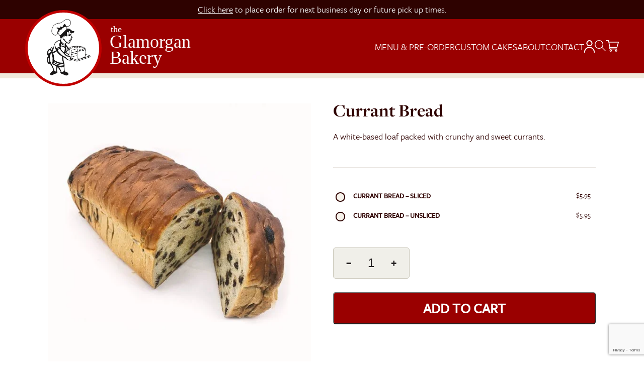

--- FILE ---
content_type: text/html; charset=UTF-8
request_url: https://glamorganbakery.com/product/currant-bread/
body_size: 23322
content:
<!doctype html>

<!--[if IEMobile 7 ]> <html lang="en-US"class="no-js iem7"> <![endif]-->
<!--[if lt IE 7 ]> <html lang="en-US" class="no-js ie6"> <![endif]-->
<!--[if IE 7 ]>    <html lang="en-US" class="no-js ie7"> <![endif]-->
<!--[if IE 8 ]>    <html lang="en-US" class="no-js ie8"> <![endif]-->
<!--[if (gte IE 9)|(gt IEMobile 7)|!(IEMobile)|!(IE)]><!--><html lang="en-US" class="no-js"><!--<![endif]-->

<head>
    <script>
    window.dataLayer = window.dataLayer || [];
    function gtag(){dataLayer.push(arguments);}
    gtag('js', new Date());
    gtag('config', 'UA-228519900-1');
    </script>
    <meta charset="utf-8">
    <meta http-equiv="X-UA-Compatible" content="IE=edge,chrome=1">
    <meta name="viewport" content="width=device-width, initial-scale=1.0, maximum-scale=1.0, user-scalable=no" /><title>Currant Bread - Glamorgan Bakery | Glamorgan Bakery</title><link rel="preload" href="https://glamorganbakery.com/wp-content/uploads/2022/05/glamorgan-logo.svg" as="image" fetchpriority="high"><link rel="preload" href="https://glamorganbakery.com/wp-content/uploads/2022/07/Currant-bread-2.jpg" as="image" imagesrcset="https://glamorganbakery.com/wp-content/uploads/2022/07/Currant-bread-2-556x556.jpg 556w, https://glamorganbakery.com/wp-content/uploads/2022/07/Currant-bread-2-354x354.jpg 354w, https://glamorganbakery.com/wp-content/uploads/2022/07/Currant-bread-2-100x100.jpg 100w, https://glamorganbakery.com/wp-content/uploads/2022/07/Currant-bread-2-300x300.jpg 300w, https://glamorganbakery.com/wp-content/uploads/2022/07/Currant-bread-2-150x150.jpg 150w, https://glamorganbakery.com/wp-content/uploads/2022/07/Currant-bread-2-768x768.jpg 768w, https://glamorganbakery.com/wp-content/uploads/2022/07/Currant-bread-2.jpg 800w" imagesizes="(max-width: 556px) 100vw, 556px" fetchpriority="high"><link rel="preload" href="https://glamorganbakery.com/wp-includes/js/jquery/jquery.min.js" as="script"><link rel="preload" href="https://glamorganbakery.com/wp-includes/js/underscore.min.js" as="script"><link rel="preload" href="https://glamorganbakery.com/wp-content/plugins/woocommerce/assets/js/frontend/add-to-cart.min.js" as="script"><link rel="preload" href="https://glamorganbakery.com/wp-content/themes/glamorganbakery/assets/js/index.js" as="script">
    
    <link href="https://unpkg.com/tabulator-tables@5.4.2/dist/css/tabulator.min.css" rel="stylesheet">
    <script type="text/javascript" src="https://unpkg.com/tabulator-tables@5.4.2/dist/js/tabulator.min.js"></script>

    <!-- wordpress head functions -->
    <meta name='robots' content='index, follow, max-image-preview:large, max-snippet:-1, max-video-preview:-1' />
	<style>img:is([sizes="auto" i], [sizes^="auto," i]) { contain-intrinsic-size: 3000px 1500px }</style>
	<script>window._wca = window._wca || [];</script>

	<!-- This site is optimized with the Yoast SEO plugin v26.7 - https://yoast.com/wordpress/plugins/seo/ -->
	<link rel="canonical" href="https://glamorganbakery.com/product/currant-bread/" />
	<meta property="og:locale" content="en_US" />
	<meta property="og:type" content="article" />
	<meta property="og:title" content="Currant Bread - Glamorgan Bakery" />
	<meta property="og:description" content="A white-based loaf packed with crunchy and sweet currants." />
	<meta property="og:url" content="https://glamorganbakery.com/product/currant-bread/" />
	<meta property="og:site_name" content="Glamorgan Bakery" />
	<meta property="article:publisher" content="https://facebook.com/glamorganbakery" />
	<meta property="article:modified_time" content="2025-03-17T20:09:47+00:00" />
	<meta property="og:image" content="https://glamorganbakery.com/wp-content/uploads/2022/07/Currant-bread-2.jpg" />
	<meta property="og:image:width" content="800" />
	<meta property="og:image:height" content="800" />
	<meta property="og:image:type" content="image/jpeg" />
	<meta name="twitter:card" content="summary_large_image" />
	<meta name="twitter:label1" content="Est. reading time" />
	<meta name="twitter:data1" content="1 minute" />
	<script type="application/ld+json" class="yoast-schema-graph">{"@context":"https://schema.org","@graph":[{"@type":"WebPage","@id":"https://glamorganbakery.com/product/currant-bread/","url":"https://glamorganbakery.com/product/currant-bread/","name":"Currant Bread - Glamorgan Bakery","isPartOf":{"@id":"https://glamorganbakery.com/#website"},"primaryImageOfPage":{"@id":"https://glamorganbakery.com/product/currant-bread/#primaryimage"},"image":{"@id":"https://glamorganbakery.com/product/currant-bread/#primaryimage"},"thumbnailUrl":"https://glamorganbakery.com/wp-content/uploads/2022/07/Currant-bread-2.jpg","datePublished":"2022-07-22T21:38:00+00:00","dateModified":"2025-03-17T20:09:47+00:00","breadcrumb":{"@id":"https://glamorganbakery.com/product/currant-bread/#breadcrumb"},"inLanguage":"en-US","potentialAction":[{"@type":"ReadAction","target":["https://glamorganbakery.com/product/currant-bread/"]}]},{"@type":"ImageObject","inLanguage":"en-US","@id":"https://glamorganbakery.com/product/currant-bread/#primaryimage","url":"https://glamorganbakery.com/wp-content/uploads/2022/07/Currant-bread-2.jpg","contentUrl":"https://glamorganbakery.com/wp-content/uploads/2022/07/Currant-bread-2.jpg","width":800,"height":800},{"@type":"BreadcrumbList","@id":"https://glamorganbakery.com/product/currant-bread/#breadcrumb","itemListElement":[{"@type":"ListItem","position":1,"name":"Menu &#038; Pre-Order","item":"https://glamorganbakery.com/menu-pre-order/"},{"@type":"ListItem","position":2,"name":"Currant Bread"}]},{"@type":"WebSite","@id":"https://glamorganbakery.com/#website","url":"https://glamorganbakery.com/","name":"Glamorgan Bakery","description":"","publisher":{"@id":"https://glamorganbakery.com/#organization"},"potentialAction":[{"@type":"SearchAction","target":{"@type":"EntryPoint","urlTemplate":"https://glamorganbakery.com/?s={search_term_string}"},"query-input":{"@type":"PropertyValueSpecification","valueRequired":true,"valueName":"search_term_string"}}],"inLanguage":"en-US"},{"@type":"Organization","@id":"https://glamorganbakery.com/#organization","name":"Glamorgan Bakery","url":"https://glamorganbakery.com/","logo":{"@type":"ImageObject","inLanguage":"en-US","@id":"https://glamorganbakery.com/#/schema/logo/image/","url":"https://glamorganbakery.com/wp-content/uploads/2022/05/glamorgan-logo.svg","contentUrl":"https://glamorganbakery.com/wp-content/uploads/2022/05/glamorgan-logo.svg","width":343,"height":152,"caption":"Glamorgan Bakery"},"image":{"@id":"https://glamorganbakery.com/#/schema/logo/image/"},"sameAs":["https://facebook.com/glamorganbakery"]}]}</script>
	<!-- / Yoast SEO plugin. -->


<link rel='dns-prefetch' href='//stats.wp.com' />
<link rel='dns-prefetch' href='//www.google.com' />
<link rel='dns-prefetch' href='//use.typekit.net' />

<link rel='stylesheet' id='wp-block-library-css' href='https://glamorganbakery.com/wp-includes/css/dist/block-library/style.min.css?ver=6.8.3' type='text/css' media='all' />
<style id='classic-theme-styles-inline-css' type='text/css'>
/*! This file is auto-generated */
.wp-block-button__link{color:#fff;background-color:#32373c;border-radius:9999px;box-shadow:none;text-decoration:none;padding:calc(.667em + 2px) calc(1.333em + 2px);font-size:1.125em}.wp-block-file__button{background:#32373c;color:#fff;text-decoration:none}
</style>
<link rel='stylesheet' id='editorskit-frontend-css' href='https://glamorganbakery.com/wp-content/plugins/block-options/build/style.build.css?ver=new' type='text/css' media='all' />
<link rel='stylesheet' id='mediaelement-css' href='https://glamorganbakery.com/wp-includes/js/mediaelement/mediaelementplayer-legacy.min.css?ver=4.2.17' type='text/css' media='all' />
<link rel='stylesheet' id='wp-mediaelement-css' href='https://glamorganbakery.com/wp-includes/js/mediaelement/wp-mediaelement.min.css?ver=6.8.3' type='text/css' media='all' />
<link rel='stylesheet' id='view_editor_gutenberg_frontend_assets-css' href='https://glamorganbakery.com/wp-content/plugins/toolset-blocks/public/css/views-frontend.css?ver=3.6.21' type='text/css' media='all' />
<style id='view_editor_gutenberg_frontend_assets-inline-css' type='text/css'>
.wpv-sort-list-dropdown.wpv-sort-list-dropdown-style-default > span.wpv-sort-list,.wpv-sort-list-dropdown.wpv-sort-list-dropdown-style-default .wpv-sort-list-item {border-color: #cdcdcd;}.wpv-sort-list-dropdown.wpv-sort-list-dropdown-style-default .wpv-sort-list-item a {color: #444;background-color: #fff;}.wpv-sort-list-dropdown.wpv-sort-list-dropdown-style-default a:hover,.wpv-sort-list-dropdown.wpv-sort-list-dropdown-style-default a:focus {color: #000;background-color: #eee;}.wpv-sort-list-dropdown.wpv-sort-list-dropdown-style-default .wpv-sort-list-item.wpv-sort-list-current a {color: #000;background-color: #eee;}
.wpv-sort-list-dropdown.wpv-sort-list-dropdown-style-default > span.wpv-sort-list,.wpv-sort-list-dropdown.wpv-sort-list-dropdown-style-default .wpv-sort-list-item {border-color: #cdcdcd;}.wpv-sort-list-dropdown.wpv-sort-list-dropdown-style-default .wpv-sort-list-item a {color: #444;background-color: #fff;}.wpv-sort-list-dropdown.wpv-sort-list-dropdown-style-default a:hover,.wpv-sort-list-dropdown.wpv-sort-list-dropdown-style-default a:focus {color: #000;background-color: #eee;}.wpv-sort-list-dropdown.wpv-sort-list-dropdown-style-default .wpv-sort-list-item.wpv-sort-list-current a {color: #000;background-color: #eee;}.wpv-sort-list-dropdown.wpv-sort-list-dropdown-style-grey > span.wpv-sort-list,.wpv-sort-list-dropdown.wpv-sort-list-dropdown-style-grey .wpv-sort-list-item {border-color: #cdcdcd;}.wpv-sort-list-dropdown.wpv-sort-list-dropdown-style-grey .wpv-sort-list-item a {color: #444;background-color: #eeeeee;}.wpv-sort-list-dropdown.wpv-sort-list-dropdown-style-grey a:hover,.wpv-sort-list-dropdown.wpv-sort-list-dropdown-style-grey a:focus {color: #000;background-color: #e5e5e5;}.wpv-sort-list-dropdown.wpv-sort-list-dropdown-style-grey .wpv-sort-list-item.wpv-sort-list-current a {color: #000;background-color: #e5e5e5;}
.wpv-sort-list-dropdown.wpv-sort-list-dropdown-style-default > span.wpv-sort-list,.wpv-sort-list-dropdown.wpv-sort-list-dropdown-style-default .wpv-sort-list-item {border-color: #cdcdcd;}.wpv-sort-list-dropdown.wpv-sort-list-dropdown-style-default .wpv-sort-list-item a {color: #444;background-color: #fff;}.wpv-sort-list-dropdown.wpv-sort-list-dropdown-style-default a:hover,.wpv-sort-list-dropdown.wpv-sort-list-dropdown-style-default a:focus {color: #000;background-color: #eee;}.wpv-sort-list-dropdown.wpv-sort-list-dropdown-style-default .wpv-sort-list-item.wpv-sort-list-current a {color: #000;background-color: #eee;}.wpv-sort-list-dropdown.wpv-sort-list-dropdown-style-grey > span.wpv-sort-list,.wpv-sort-list-dropdown.wpv-sort-list-dropdown-style-grey .wpv-sort-list-item {border-color: #cdcdcd;}.wpv-sort-list-dropdown.wpv-sort-list-dropdown-style-grey .wpv-sort-list-item a {color: #444;background-color: #eeeeee;}.wpv-sort-list-dropdown.wpv-sort-list-dropdown-style-grey a:hover,.wpv-sort-list-dropdown.wpv-sort-list-dropdown-style-grey a:focus {color: #000;background-color: #e5e5e5;}.wpv-sort-list-dropdown.wpv-sort-list-dropdown-style-grey .wpv-sort-list-item.wpv-sort-list-current a {color: #000;background-color: #e5e5e5;}.wpv-sort-list-dropdown.wpv-sort-list-dropdown-style-blue > span.wpv-sort-list,.wpv-sort-list-dropdown.wpv-sort-list-dropdown-style-blue .wpv-sort-list-item {border-color: #0099cc;}.wpv-sort-list-dropdown.wpv-sort-list-dropdown-style-blue .wpv-sort-list-item a {color: #444;background-color: #cbddeb;}.wpv-sort-list-dropdown.wpv-sort-list-dropdown-style-blue a:hover,.wpv-sort-list-dropdown.wpv-sort-list-dropdown-style-blue a:focus {color: #000;background-color: #95bedd;}.wpv-sort-list-dropdown.wpv-sort-list-dropdown-style-blue .wpv-sort-list-item.wpv-sort-list-current a {color: #000;background-color: #95bedd;}
</style>
<link rel='stylesheet' id='pb-accordion-blocks-style-css' href='https://glamorganbakery.com/wp-content/plugins/accordion-blocks/build/index.css?ver=1.5.0' type='text/css' media='all' />
<link rel='stylesheet' id='photoswipe-css' href='https://glamorganbakery.com/wp-content/plugins/woocommerce/assets/css/photoswipe/photoswipe.min.css?ver=10.4.3' type='text/css' media='all' />
<link rel='stylesheet' id='photoswipe-default-skin-css' href='https://glamorganbakery.com/wp-content/plugins/woocommerce/assets/css/photoswipe/default-skin/default-skin.min.css?ver=10.4.3' type='text/css' media='all' />
<link rel='stylesheet' id='woocommerce-layout-css' href='https://glamorganbakery.com/wp-content/plugins/woocommerce/assets/css/woocommerce-layout.css?ver=10.4.3' type='text/css' media='all' />
<style id='woocommerce-layout-inline-css' type='text/css'>

	.infinite-scroll .woocommerce-pagination {
		display: none;
	}
</style>
<link rel='stylesheet' id='woocommerce-smallscreen-css' href='https://glamorganbakery.com/wp-content/plugins/woocommerce/assets/css/woocommerce-smallscreen.css?ver=10.4.3' type='text/css' media='only screen and (max-width: 768px)' />
<link rel='stylesheet' id='woocommerce-general-css' href='https://glamorganbakery.com/wp-content/plugins/woocommerce/assets/css/woocommerce.css?ver=10.4.3' type='text/css' media='all' />
<style id='woocommerce-inline-inline-css' type='text/css'>
.woocommerce form .form-row .required { visibility: visible; }
</style>
<link rel='stylesheet' id='main-css' href='https://glamorganbakery.com/wp-content/themes/glamorganbakery/assets/css/main.min.css?ver=1.5' type='text/css' media='all' />
<link rel='stylesheet' id='typekit-css' href='https://use.typekit.net/ubx2lcb.css?ver=0.001' type='text/css' media='all' />
<link rel='stylesheet' id='WPVP_style-css' href='https://glamorganbakery.com/wp-content/themes/glamorganbakery/assets/css/wpvp.css?ver=all' type='text/css' media='all' />
<link rel='stylesheet' id='select2-css' href='https://glamorganbakery.com/wp-content/plugins/woocommerce/assets/css/select2.css?ver=10.4.3' type='text/css' media='all' />
<link rel='stylesheet' id='woovr-frontend-css' href='https://glamorganbakery.com/wp-content/plugins/wpc-variations-radio-buttons/assets/css/frontend.css?ver=3.7.3' type='text/css' media='all' />
<link rel='stylesheet' id='wapf-frontend-css' href='https://glamorganbakery.com/wp-content/plugins/advanced-product-fields-for-woocommerce-pro/assets/css/frontend.min.css?ver=3.1.2-1763181889' type='text/css' media='all' />
<link rel='stylesheet' id='wapf-dropzone-css' href='https://glamorganbakery.com/wp-content/plugins/advanced-product-fields-for-woocommerce-pro/assets/css/dropzone.min.css?ver=3.1.2' type='text/css' media='all' />
<link rel='stylesheet' id='wapf-dp-css' href='https://glamorganbakery.com/wp-content/plugins/advanced-product-fields-for-woocommerce-pro/assets/css/datepicker.min.css?ver=3.1.2' type='text/css' media='all' />
<script type="text/javascript" src="https://glamorganbakery.com/wp-content/plugins/toolset-blocks/vendor/toolset/common-es/public/toolset-common-es-frontend.js?ver=175000" id="toolset-common-es-frontend-js"></script>
<script type="text/javascript" src="https://glamorganbakery.com/wp-includes/js/jquery/jquery.min.js?ver=3.7.1" id="jquery-core-js"></script>
<script type="text/javascript" src="https://glamorganbakery.com/wp-includes/js/jquery/jquery-migrate.min.js?ver=3.4.1" id="jquery-migrate-js"></script>
<script type="text/javascript" src="https://glamorganbakery.com/wp-content/plugins/woocommerce/assets/js/jquery-blockui/jquery.blockUI.min.js?ver=2.7.0-wc.10.4.3" id="wc-jquery-blockui-js" defer="defer" data-wp-strategy="defer"></script>
<script type="text/javascript" id="wc-add-to-cart-js-extra">
/* <![CDATA[ */
var wc_add_to_cart_params = {"ajax_url":"\/wp-admin\/admin-ajax.php","wc_ajax_url":"\/?wc-ajax=%%endpoint%%","i18n_view_cart":"View cart","cart_url":"https:\/\/glamorganbakery.com\/cart\/","is_cart":"","cart_redirect_after_add":"yes"};
/* ]]> */
</script>
<script type="text/javascript" src="https://glamorganbakery.com/wp-content/plugins/woocommerce/assets/js/frontend/add-to-cart.min.js?ver=10.4.3" id="wc-add-to-cart-js" defer="defer" data-wp-strategy="defer"></script>
<script type="text/javascript" src="https://glamorganbakery.com/wp-content/plugins/woocommerce/assets/js/flexslider/jquery.flexslider.min.js?ver=2.7.2-wc.10.4.3" id="wc-flexslider-js" defer="defer" data-wp-strategy="defer"></script>
<script type="text/javascript" src="https://glamorganbakery.com/wp-content/plugins/woocommerce/assets/js/photoswipe/photoswipe.min.js?ver=4.1.1-wc.10.4.3" id="wc-photoswipe-js" defer="defer" data-wp-strategy="defer"></script>
<script type="text/javascript" src="https://glamorganbakery.com/wp-content/plugins/woocommerce/assets/js/photoswipe/photoswipe-ui-default.min.js?ver=4.1.1-wc.10.4.3" id="wc-photoswipe-ui-default-js" defer="defer" data-wp-strategy="defer"></script>
<script type="text/javascript" id="wc-single-product-js-extra">
/* <![CDATA[ */
var wc_single_product_params = {"i18n_required_rating_text":"Please select a rating","i18n_rating_options":["1 of 5 stars","2 of 5 stars","3 of 5 stars","4 of 5 stars","5 of 5 stars"],"i18n_product_gallery_trigger_text":"View full-screen image gallery","review_rating_required":"yes","flexslider":{"rtl":false,"animation":"slide","smoothHeight":true,"directionNav":false,"controlNav":"thumbnails","slideshow":false,"animationSpeed":500,"animationLoop":false,"allowOneSlide":false},"zoom_enabled":"","zoom_options":[],"photoswipe_enabled":"1","photoswipe_options":{"shareEl":false,"closeOnScroll":false,"history":false,"hideAnimationDuration":0,"showAnimationDuration":0},"flexslider_enabled":"1"};
/* ]]> */
</script>
<script type="text/javascript" src="https://glamorganbakery.com/wp-content/plugins/woocommerce/assets/js/frontend/single-product.min.js?ver=10.4.3" id="wc-single-product-js" defer="defer" data-wp-strategy="defer"></script>
<script type="text/javascript" src="https://glamorganbakery.com/wp-content/plugins/woocommerce/assets/js/js-cookie/js.cookie.min.js?ver=2.1.4-wc.10.4.3" id="wc-js-cookie-js" defer="defer" data-wp-strategy="defer"></script>
<script type="text/javascript" id="woocommerce-js-extra">
/* <![CDATA[ */
var woocommerce_params = {"ajax_url":"\/wp-admin\/admin-ajax.php","wc_ajax_url":"\/?wc-ajax=%%endpoint%%","i18n_password_show":"Show password","i18n_password_hide":"Hide password"};
/* ]]> */
</script>
<script type="text/javascript" src="https://glamorganbakery.com/wp-content/plugins/woocommerce/assets/js/frontend/woocommerce.min.js?ver=10.4.3" id="woocommerce-js" defer="defer" data-wp-strategy="defer"></script>
<script type="text/javascript" id="WCPAY_ASSETS-js-extra">
/* <![CDATA[ */
var wcpayAssets = {"url":"https:\/\/glamorganbakery.com\/wp-content\/plugins\/woocommerce-payments\/dist\/"};
/* ]]> */
</script>
<script type="text/javascript" src="https://glamorganbakery.com/wp-content/themes/glamorganbakery/assets/js/index.js?ver=0.02" id="main-js-js"></script>
<script type="text/javascript" src="https://glamorganbakery.com/wp-content/themes/glamorganbakery/assets/js/search.js?ver=0.02" id="search-js-js"></script>
<script type="text/javascript" src="https://glamorganbakery.com/wp-content/themes/glamorganbakery/assets/js/wpvp.js?ver=0.007" id="WPVP_script-js"></script>
<script type="text/javascript" src="https://stats.wp.com/s-202603.js" id="woocommerce-analytics-js" defer="defer" data-wp-strategy="defer"></script>
<script type="text/javascript" src="https://glamorganbakery.com/wp-content/plugins/woocommerce/assets/js/select2/select2.full.min.js?ver=4.0.3-wc.10.4.3" id="wc-select2-js" defer="defer" data-wp-strategy="defer"></script>
<link rel="https://api.w.org/" href="https://glamorganbakery.com/wp-json/" /><link rel="alternate" title="JSON" type="application/json" href="https://glamorganbakery.com/wp-json/wp/v2/product/640" /><link href="[data-uri]" rel="icon" type="image/x-icon" />	<style>img#wpstats{display:none}</style>
			<noscript><style>.woocommerce-product-gallery{ opacity: 1 !important; }</style></noscript>
	 <script> window.addEventListener("load",function(){ var c={script:false,link:false}; function ls(s) { if(!['script','link'].includes(s)||c[s]){return;}c[s]=true; var d=document,f=d.getElementsByTagName(s)[0],j=d.createElement(s); if(s==='script'){j.async=true;j.src='https://glamorganbakery.com/wp-content/plugins/toolset-blocks/vendor/toolset/blocks/public/js/frontend.js?v=1.6.17';}else{ j.rel='stylesheet';j.href='https://glamorganbakery.com/wp-content/plugins/toolset-blocks/vendor/toolset/blocks/public/css/style.css?v=1.6.17';} f.parentNode.insertBefore(j, f); }; function ex(){ls('script');ls('link')} window.addEventListener("scroll", ex, {once: true}); if (('IntersectionObserver' in window) && ('IntersectionObserverEntry' in window) && ('intersectionRatio' in window.IntersectionObserverEntry.prototype)) { var i = 0, fb = document.querySelectorAll("[class^='tb-']"), o = new IntersectionObserver(es => { es.forEach(e => { o.unobserve(e.target); if (e.intersectionRatio > 0) { ex();o.disconnect();}else{ i++;if(fb.length>i){o.observe(fb[i])}} }) }); if (fb.length) { o.observe(fb[i]) } } }) </script>
	<noscript>
		<link rel="stylesheet" href="https://glamorganbakery.com/wp-content/plugins/toolset-blocks/vendor/toolset/blocks/public/css/style.css">
	</noscript><script>function perfmatters_check_cart_fragments(){if(null!==document.getElementById("perfmatters-cart-fragments"))return!1;if(document.cookie.match("(^|;) ?woocommerce_cart_hash=([^;]*)(;|$)")){var e=document.createElement("script");e.id="perfmatters-cart-fragments",e.src="https://glamorganbakery.com/wp-content/plugins/woocommerce/assets/js/frontend/cart-fragments.min.js",e.async=!0,document.head.appendChild(e)}}perfmatters_check_cart_fragments(),document.addEventListener("click",function(){setTimeout(perfmatters_check_cart_fragments,1e3)});</script><link rel="icon" href="https://glamorganbakery.com/wp-content/uploads/2024/09/cropped-Untitled-design-32x32.png" sizes="32x32" />
<link rel="icon" href="https://glamorganbakery.com/wp-content/uploads/2024/09/cropped-Untitled-design-192x192.png" sizes="192x192" />
<link rel="apple-touch-icon" href="https://glamorganbakery.com/wp-content/uploads/2024/09/cropped-Untitled-design-180x180.png" />
<meta name="msapplication-TileImage" content="https://glamorganbakery.com/wp-content/uploads/2024/09/cropped-Untitled-design-270x270.png" />
		<style type="text/css" id="wp-custom-css">
			.flour-media{
	display:unset !important;
}
#homepage-fourth-block .cover-img-bg{
	overflow:visible;
}		</style>
		<noscript><style>.perfmatters-lazy[data-src]{display:none !important;}</style></noscript><style>.perfmatters-lazy-youtube{position:relative;width:100%;max-width:100%;height:0;padding-bottom:56.23%;overflow:hidden}.perfmatters-lazy-youtube img{position:absolute;top:0;right:0;bottom:0;left:0;display:block;width:100%;max-width:100%;height:auto;margin:auto;border:none;cursor:pointer;transition:.5s all;-webkit-transition:.5s all;-moz-transition:.5s all}.perfmatters-lazy-youtube img:hover{-webkit-filter:brightness(75%)}.perfmatters-lazy-youtube .play{position:absolute;top:50%;left:50%;right:auto;width:68px;height:48px;margin-left:-34px;margin-top:-24px;background:url(https://glamorganbakery.com/wp-content/plugins/perfmatters/img/youtube.svg) no-repeat;background-position:center;background-size:cover;pointer-events:none;filter:grayscale(1)}.perfmatters-lazy-youtube:hover .play{filter:grayscale(0)}.perfmatters-lazy-youtube iframe{position:absolute;top:0;left:0;width:100%;height:100%;z-index:99}.perfmatters-lazy.pmloaded,.perfmatters-lazy.pmloaded>img,.perfmatters-lazy>img.pmloaded,.perfmatters-lazy[data-ll-status=entered]{animation:500ms pmFadeIn}@keyframes pmFadeIn{0%{opacity:0}100%{opacity:1}}body .perfmatters-lazy-css-bg:not([data-ll-status=entered]),body .perfmatters-lazy-css-bg:not([data-ll-status=entered]) *,body .perfmatters-lazy-css-bg:not([data-ll-status=entered])::before,body .perfmatters-lazy-css-bg:not([data-ll-status=entered])::after,body .perfmatters-lazy-css-bg:not([data-ll-status=entered]) *::before,body .perfmatters-lazy-css-bg:not([data-ll-status=entered]) *::after{background-image:none!important;will-change:transform;transition:opacity 0.025s ease-in,transform 0.025s ease-in!important;}</style>    <!-- end of wordpress head -->


    
</head>

<body id="page-top" class="wp-singular product-template-default single single-product postid-640 wp-theme-glamorganbakery theme-glamorganbakery woocommerce woocommerce-page woocommerce-no-js">

<header id="header-container">
    <div class="site-notice-container">
        <p><a href="/menu-pre-order">Click here</a> to place order for next business day or future pick up times.</p>
        <div class="mobile-icon-wrapper">
            <a class="mobile-search-menu" href="#"></a>
            <a class="mobile-cart-icon" href="/cart/"></a>
        </div>
    </div>

    <div class="navbar-container">
        <nav class="navbar navbar-light navbar-static-top navbar-expand-xl" role="navigation">
            <div class="navbar-contents-wrapper">

                <div class="navbar-header">
                                        <a class="navbar-brand" href="https://glamorganbakery.com">

                                                    <img data-perfmatters-preload width="250" src="https://glamorganbakery.com/wp-content/uploads/2022/05/glamorgan-logo.svg" alt fetchpriority="high">
                        

                        <span class="site-title hidden">Glamorgan Bakery</span>
                    </a>

                    <button class="navbar-toggler navbar-toggler-right ml-auto" type="button" data-toggle="collapse" data-target=".nav-links" aria-controls="nav-links" aria-expanded="false" aria-label="Toggle navigation">

                    </button>
                </div><!--end: navbar-header-->

                <div class="nav-links-container ">
                    <div id="nav-links" class="nav-links collapse navbar-collapse pull-right">
                        <div class="mobile-nav-logo-container">

                        </div>
                        <div class="menu-main-menu-container"><ul id="menu-main-menu" class="nav navbar-nav"><li id="menu-item-58357" class="menu-item menu-item-type-post_type menu-item-object-page menu-item-has-children current_page_parent menu-item-58357"><a href="https://glamorganbakery.com/menu-pre-order/">Menu &#038; Pre-Order</a>
<ul class="sub-menu">
	<li id="menu-item-58384" class="menu-item menu-item-type-taxonomy menu-item-object-product_cat current-product-ancestor current-menu-parent current-product-parent menu-item-58384"><a href="https://glamorganbakery.com/product-category/breads/">Breads</a></li>
	<li id="menu-item-58382" class="menu-item menu-item-type-taxonomy menu-item-object-product_cat menu-item-58382"><a href="https://glamorganbakery.com/product-category/buns/">Buns</a></li>
	<li id="menu-item-58383" class="menu-item menu-item-type-taxonomy menu-item-object-product_cat menu-item-58383"><a href="https://glamorganbakery.com/product-category/cheese-buns/">Cheese Buns</a></li>
	<li id="menu-item-58407" class="menu-item menu-item-type-taxonomy menu-item-object-product_cat menu-item-58407"><a href="https://glamorganbakery.com/product-category/christmas-items/">Christmas Items</a></li>
	<li id="menu-item-58386" class="menu-item menu-item-type-taxonomy menu-item-object-product_cat menu-item-58386"><a href="https://glamorganbakery.com/product-category/cinnamon-treats/">Cinnamon Treats</a></li>
	<li id="menu-item-58391" class="menu-item menu-item-type-taxonomy menu-item-object-product_cat menu-item-58391"><a href="https://glamorganbakery.com/product-category/cookies/">Cookies</a></li>
	<li id="menu-item-58387" class="menu-item menu-item-type-taxonomy menu-item-object-product_cat menu-item-58387"><a href="https://glamorganbakery.com/product-category/danish/">Danish</a></li>
	<li id="menu-item-58390" class="menu-item menu-item-type-taxonomy menu-item-object-product_cat menu-item-58390"><a href="https://glamorganbakery.com/product-category/desserts/">Desserts</a></li>
	<li id="menu-item-58385" class="menu-item menu-item-type-taxonomy menu-item-object-product_cat menu-item-58385"><a href="https://glamorganbakery.com/product-category/donuts/">Donuts</a></li>
	<li id="menu-item-58392" class="menu-item menu-item-type-taxonomy menu-item-object-product_cat menu-item-58392"><a href="https://glamorganbakery.com/product-category/florentines/">Florentines</a></li>
	<li id="menu-item-58394" class="menu-item menu-item-type-taxonomy menu-item-object-product_cat menu-item-58394"><a href="https://glamorganbakery.com/product-category/muffins/">Muffins</a></li>
	<li id="menu-item-58388" class="menu-item menu-item-type-taxonomy menu-item-object-product_cat menu-item-58388"><a href="https://glamorganbakery.com/product-category/pies/">Pies</a></li>
	<li id="menu-item-58395" class="menu-item menu-item-type-taxonomy menu-item-object-product_cat menu-item-58395"><a href="https://glamorganbakery.com/product-category/ready-made-cakes/">Ready Made Cakes</a></li>
	<li id="menu-item-58393" class="menu-item menu-item-type-taxonomy menu-item-object-product_cat menu-item-58393"><a href="https://glamorganbakery.com/product-category/savoury/">Savoury</a></li>
	<li id="menu-item-58389" class="menu-item menu-item-type-taxonomy menu-item-object-product_cat menu-item-58389"><a href="https://glamorganbakery.com/product-category/scones/">Scones</a></li>
	<li id="menu-item-58397" class="menu-item menu-item-type-taxonomy menu-item-object-product_cat menu-item-58397"><a href="https://glamorganbakery.com/product-category/shortbread-cookies/">Shortbread Cookies</a></li>
	<li id="menu-item-58398" class="menu-item menu-item-type-taxonomy menu-item-object-product_cat menu-item-58398"><a href="https://glamorganbakery.com/product-category/tarts/">Tarts</a></li>
	<li id="menu-item-58399" class="menu-item menu-item-type-taxonomy menu-item-object-product_cat menu-item-58399"><a href="https://glamorganbakery.com/product-category/quiche/">Quiche</a></li>
</ul>
</li>
<li id="menu-item-58379" class="menu-item menu-item-type-post_type menu-item-object-page menu-item-has-children menu-item-58379"><a href="https://glamorganbakery.com/custom-cakes/">Custom Cakes</a>
<ul class="sub-menu">
	<li id="menu-item-58404" class="menu-item menu-item-type-post_type menu-item-object-product menu-item-58404"><a href="https://glamorganbakery.com/product/slab-cakes/">Slab Cakes</a></li>
	<li id="menu-item-58403" class="menu-item menu-item-type-post_type menu-item-object-product menu-item-58403"><a href="https://glamorganbakery.com/product/round-cakes/">Round Cakes</a></li>
	<li id="menu-item-58405" class="menu-item menu-item-type-post_type menu-item-object-product menu-item-58405"><a href="https://glamorganbakery.com/product/cupcake-cakes/">Cupcake Cakes</a></li>
	<li id="menu-item-58396" class="menu-item menu-item-type-taxonomy menu-item-object-product_cat menu-item-58396"><a href="https://glamorganbakery.com/product-category/individual-cupcakes/">Individual Cupcakes</a></li>
	<li id="menu-item-58402" class="menu-item menu-item-type-post_type menu-item-object-product menu-item-58402"><a href="https://glamorganbakery.com/product/ready-made-cakes/">Ready Made Cakes</a></li>
	<li id="menu-item-58400" class="menu-item menu-item-type-post_type menu-item-object-page menu-item-58400"><a href="https://glamorganbakery.com/cake-ideas/">Cake Ideas</a></li>
</ul>
</li>
<li id="menu-item-58378" class="menu-item menu-item-type-post_type menu-item-object-page menu-item-58378"><a href="https://glamorganbakery.com/about/">About</a></li>
<li id="menu-item-58380" class="menu-item menu-item-type-post_type menu-item-object-page menu-item-58380"><a href="https://glamorganbakery.com/contact/">Contact</a></li>
<li id="menu-item-58376" class="menu-item menu-item-type-post_type menu-item-object-page has-icon menu-item-58376"><a href="https://glamorganbakery.com/my-account/" title="My Account"><span class="hidden menu-label">My account</span><span class="menu-icon account-icon"></span></a></li>
<li id="menu-item-58381" class="search-icon-menu-item menu-item menu-item-type-custom menu-item-object-custom has-icon menu-item-58381"><a href="#" title="Search"><span class="hidden menu-label">Search</span><span class="menu-icon search-icon"></span></a></li>
<li id="menu-item-58377" class="menu-item menu-item-type-post_type menu-item-object-page has-icon menu-item-58377"><a href="https://glamorganbakery.com/cart/" title="Cart"><span class="hidden menu-label">Cart</span><span class="menu-icon cart-icon"></span></a></li>
</ul></div><!--end: nav-->

                        <div class="section-text mobile-social-links">
                            <div class="social-links">
                            </div>
                        </div>
                        <!--  <div class="section-text mobile-search-form">
                                                                    </div> -->

                    </div><!--end: navbar-collapse-->
                </div>
            </div><!--end: .navbar-contents-wrapper-->
            <div class="mobile-menu">
                <div class="mobile-top-links">
                    <div class="mobile-logo">

                    </div>
                    <div class="close-btn">
                        <a class="btn button close blue navbar-toggler" href="#"><i class="fa fa-close"></i></a>
                    </div>
                </div>

                <div class="menu-mobile-menu-container"><ul id="menu-mobile-menu" class="nav navbar-nav"><li id="menu-item-58217" class="menu-item menu-item-type-post_type menu-item-object-page menu-item-has-children current_page_parent menu-item-58217"><a href="https://glamorganbakery.com/menu-pre-order/">Menu &#038; Pre-Order</a><span class="arrow"></span>
<ul class="sub-menu">
	<li id="menu-item-58220" class="menu-item menu-item-type-taxonomy menu-item-object-product_cat current-product-ancestor current-menu-parent current-product-parent menu-item-58220"><a href="https://glamorganbakery.com/product-category/breads/">Breads</a></li>
	<li id="menu-item-58218" class="menu-item menu-item-type-taxonomy menu-item-object-product_cat menu-item-58218"><a href="https://glamorganbakery.com/product-category/buns/">Buns</a></li>
	<li id="menu-item-58219" class="menu-item menu-item-type-taxonomy menu-item-object-product_cat menu-item-58219"><a href="https://glamorganbakery.com/product-category/cheese-buns/">Cheese Buns</a></li>
	<li id="menu-item-58318" class="menu-item menu-item-type-taxonomy menu-item-object-product_cat menu-item-58318"><a href="https://glamorganbakery.com/product-category/christmas-items/">Christmas Items</a></li>
	<li id="menu-item-58222" class="menu-item menu-item-type-taxonomy menu-item-object-product_cat menu-item-58222"><a href="https://glamorganbakery.com/product-category/cinnamon-treats/">Cinnamon Treats</a></li>
	<li id="menu-item-62212" class="menu-item menu-item-type-taxonomy menu-item-object-product_cat menu-item-62212"><a href="https://glamorganbakery.com/product-category/cookies/">Cookies</a></li>
	<li id="menu-item-58223" class="menu-item menu-item-type-taxonomy menu-item-object-product_cat menu-item-58223"><a href="https://glamorganbakery.com/product-category/danish/">Danish</a></li>
	<li id="menu-item-58228" class="menu-item menu-item-type-taxonomy menu-item-object-product_cat menu-item-58228"><a href="https://glamorganbakery.com/product-category/desserts/">Desserts</a></li>
	<li id="menu-item-58221" class="menu-item menu-item-type-taxonomy menu-item-object-product_cat menu-item-58221"><a href="https://glamorganbakery.com/product-category/donuts/">Donuts</a></li>
	<li id="menu-item-58234" class="menu-item menu-item-type-taxonomy menu-item-object-product_cat menu-item-58234"><a href="https://glamorganbakery.com/product-category/florentines/">Florentines</a></li>
	<li id="menu-item-58236" class="menu-item menu-item-type-taxonomy menu-item-object-product_cat menu-item-58236"><a href="https://glamorganbakery.com/product-category/muffins/">Muffins</a></li>
	<li id="menu-item-58229" class="menu-item menu-item-type-taxonomy menu-item-object-product_cat menu-item-58229"><a href="https://glamorganbakery.com/product-category/pies/">Pies</a></li>
	<li id="menu-item-58257" class="menu-item menu-item-type-taxonomy menu-item-object-product_cat menu-item-58257"><a href="https://glamorganbakery.com/product-category/ready-made-cakes/">Ready Made Cakes</a></li>
	<li id="menu-item-58233" class="menu-item menu-item-type-taxonomy menu-item-object-product_cat menu-item-58233"><a href="https://glamorganbakery.com/product-category/savoury/">Savoury</a></li>
	<li id="menu-item-58230" class="menu-item menu-item-type-taxonomy menu-item-object-product_cat menu-item-58230"><a href="https://glamorganbakery.com/product-category/scones/">Scones</a></li>
	<li id="menu-item-58231" class="menu-item menu-item-type-taxonomy menu-item-object-product_cat menu-item-58231"><a href="https://glamorganbakery.com/product-category/shortbread-cookies/">Shortbread Cookies</a></li>
	<li id="menu-item-58232" class="menu-item menu-item-type-taxonomy menu-item-object-product_cat menu-item-58232"><a href="https://glamorganbakery.com/product-category/tarts/">Tarts</a></li>
	<li id="menu-item-58235" class="menu-item menu-item-type-taxonomy menu-item-object-product_cat menu-item-58235"><a href="https://glamorganbakery.com/product-category/quiche/">Quiche</a></li>
</ul>
</li>
<li id="menu-item-418" class="menu-item menu-item-type-post_type menu-item-object-page menu-item-has-children menu-item-418"><a href="https://glamorganbakery.com/custom-cakes/">Custom Cakes</a><span class="arrow"></span>
<ul class="sub-menu">
	<li id="menu-item-1363" class="menu-item menu-item-type-post_type menu-item-object-product menu-item-1363"><a href="https://glamorganbakery.com/product/slab-cakes/">Slab Cakes</a></li>
	<li id="menu-item-1364" class="menu-item menu-item-type-post_type menu-item-object-product menu-item-1364"><a href="https://glamorganbakery.com/product/round-cakes/">Round Cakes</a></li>
	<li id="menu-item-1366" class="menu-item menu-item-type-post_type menu-item-object-product menu-item-1366"><a href="https://glamorganbakery.com/product/cupcake-cakes/">Cupcake Cakes</a></li>
	<li id="menu-item-1365" class="menu-item menu-item-type-taxonomy menu-item-object-product_cat menu-item-1365"><a href="https://glamorganbakery.com/product-category/individual-cupcakes/">Individual Cupcakes</a></li>
	<li id="menu-item-3406" class="menu-item menu-item-type-post_type menu-item-object-product menu-item-3406"><a href="https://glamorganbakery.com/product/ready-made-cakes/">Ready Made Cakes</a></li>
	<li id="menu-item-1485" class="menu-item menu-item-type-post_type menu-item-object-page menu-item-1485"><a href="https://glamorganbakery.com/cake-ideas/">Cake Ideas</a></li>
</ul>
</li>
<li id="menu-item-58225" class="menu-item menu-item-type-post_type menu-item-object-page menu-item-58225"><a href="https://glamorganbakery.com/about/">About</a></li>
<li id="menu-item-58344" class="menu-item menu-item-type-post_type menu-item-object-page menu-item-58344"><a href="https://glamorganbakery.com/contact/">Contact</a></li>
<li id="menu-item-58345" class="menu-item menu-item-type-post_type menu-item-object-page menu-item-58345"><a href="https://glamorganbakery.com/my-account/">Account</a></li>
</ul></div><!--end: nav-->
                <div class="mobile-social-icons">
                    <p><a href="mailto:glamorganbakery@gmail.com" target="_blank" rel="noopener"><i class="fa fa-envelope" aria-hidden="true"> </i></a><br />
<a href="https://www.instagram.com/glamorganbakery" target="_blank" rel="noopener"><i class="fa fa-instagram" aria-hidden="true"> </i></a><br />
<a href="https://twitter.com/glamorganbakery" target="_blank" rel="noopener"><i class="fa fa-twitter" aria-hidden="true"> </i></a><br />
<a href="https://www.facebook.com/GlamorganBakery" target="_blank" rel="noopener"><i class="fa fa-facebook" aria-hidden="true"> </i></a></p>
                </div>
            </div>
            <div id="searchform" class="hidden glamorganbakery-searchform">
                    <button aria-label="Close Search Form" class="searchform-close"><span class="fa fa-close"></span></button>
                    <form role="search" method="get" id="searchform" class="searchform" action="https://glamorganbakery.com/">
				<div>
					<label class="screen-reader-text" for="s">Search for:</label>
					<input type="text" value="" name="s" id="s" />
					<input type="submit" id="searchsubmit" value="Search" />
				</div>
			</form>            </div>

        </nav><!--end: navbar-->

        <div class="header-content">

            <div class="header-text hidden">
                <h1 class="element-animation hidden">Currant Bread</h1>            </div>
            <div class="header-image ">
            </div>

        </div>
    </div>

</header><!--end: container-->

	<div id="primary" class="content-area"><main id="main" class="site-main" role="main">
					
			<div class="woocommerce-notices-wrapper"></div><div id="product-640" class="product type-product post-640 status-publish first instock product_cat-breads has-post-thumbnail shipping-taxable purchasable product-type-variable woovr-active woovr-show-price woovr-show-description">

	<div class="woocommerce-product-gallery woocommerce-product-gallery--with-images woocommerce-product-gallery--columns-4 images" data-columns="4" style="opacity: 0; transition: opacity .25s ease-in-out;">
	<div class="woocommerce-product-gallery__wrapper">
		<div data-wapf-att-id="1003" data-thumb="https://glamorganbakery.com/wp-content/uploads/2022/07/Currant-bread-2-100x100.jpg" data-thumb-alt="Currant Bread" data-thumb-srcset="https://glamorganbakery.com/wp-content/uploads/2022/07/Currant-bread-2-100x100.jpg 100w, https://glamorganbakery.com/wp-content/uploads/2022/07/Currant-bread-2-354x354.jpg 354w, https://glamorganbakery.com/wp-content/uploads/2022/07/Currant-bread-2-556x556.jpg 556w, https://glamorganbakery.com/wp-content/uploads/2022/07/Currant-bread-2-300x300.jpg 300w, https://glamorganbakery.com/wp-content/uploads/2022/07/Currant-bread-2-150x150.jpg 150w, https://glamorganbakery.com/wp-content/uploads/2022/07/Currant-bread-2-768x768.jpg 768w, https://glamorganbakery.com/wp-content/uploads/2022/07/Currant-bread-2.jpg 800w"  data-thumb-sizes="(max-width: 100px) 100vw, 100px" class="woocommerce-product-gallery__image"><a href="https://glamorganbakery.com/wp-content/uploads/2022/07/Currant-bread-2.jpg"><img data-perfmatters-preload width="556" height="556" src="https://glamorganbakery.com/wp-content/uploads/2022/07/Currant-bread-2-556x556.jpg" class="wp-post-image" alt="Currant Bread" data-caption data-src="https://glamorganbakery.com/wp-content/uploads/2022/07/Currant-bread-2.jpg" data-large_image="https://glamorganbakery.com/wp-content/uploads/2022/07/Currant-bread-2.jpg" data-large_image_width="800" data-large_image_height="800" decoding="async" fetchpriority="high" srcset="https://glamorganbakery.com/wp-content/uploads/2022/07/Currant-bread-2-556x556.jpg 556w, https://glamorganbakery.com/wp-content/uploads/2022/07/Currant-bread-2-354x354.jpg 354w, https://glamorganbakery.com/wp-content/uploads/2022/07/Currant-bread-2-100x100.jpg 100w, https://glamorganbakery.com/wp-content/uploads/2022/07/Currant-bread-2-300x300.jpg 300w, https://glamorganbakery.com/wp-content/uploads/2022/07/Currant-bread-2-150x150.jpg 150w, https://glamorganbakery.com/wp-content/uploads/2022/07/Currant-bread-2-768x768.jpg 768w, https://glamorganbakery.com/wp-content/uploads/2022/07/Currant-bread-2.jpg 800w" sizes="(max-width: 556px) 100vw, 556px"></a></div>	</div>
</div>

	<div class="summary entry-summary">
		<h1 class="product_title entry-title">Currant Bread</h1><p class="price"><span class="woocommerce-Price-amount amount"><bdi><span class="woocommerce-Price-currencySymbol">&#36;</span>5.95</bdi></span></p>
<div class="woocommerce-product-details__short-description">
	<p>A white-based loaf packed with crunchy and sweet currants.</p>
</div>

<form class="variations_form cart" action="https://glamorganbakery.com/product/currant-bread/" method="post" enctype='multipart/form-data' data-product_id="640" data-product_variations="[{&quot;attributes&quot;:{&quot;attribute_pa_sliced-unsliced&quot;:&quot;sliced&quot;},&quot;availability_html&quot;:&quot;&quot;,&quot;backorders_allowed&quot;:false,&quot;dimensions&quot;:{&quot;length&quot;:&quot;&quot;,&quot;width&quot;:&quot;&quot;,&quot;height&quot;:&quot;&quot;},&quot;dimensions_html&quot;:&quot;N\/A&quot;,&quot;display_price&quot;:5.95,&quot;display_regular_price&quot;:5.95,&quot;image&quot;:{&quot;title&quot;:&quot;Currant-bread&quot;,&quot;caption&quot;:&quot;&quot;,&quot;url&quot;:&quot;https:\/\/glamorganbakery.com\/wp-content\/uploads\/2022\/07\/Currant-bread-2.jpg&quot;,&quot;alt&quot;:&quot;Currant-bread&quot;,&quot;src&quot;:&quot;https:\/\/glamorganbakery.com\/wp-content\/uploads\/2022\/07\/Currant-bread-2-556x556.jpg&quot;,&quot;srcset&quot;:&quot;https:\/\/glamorganbakery.com\/wp-content\/uploads\/2022\/07\/Currant-bread-2-556x556.jpg 556w, https:\/\/glamorganbakery.com\/wp-content\/uploads\/2022\/07\/Currant-bread-2-354x354.jpg 354w, https:\/\/glamorganbakery.com\/wp-content\/uploads\/2022\/07\/Currant-bread-2-100x100.jpg 100w, https:\/\/glamorganbakery.com\/wp-content\/uploads\/2022\/07\/Currant-bread-2-300x300.jpg 300w, https:\/\/glamorganbakery.com\/wp-content\/uploads\/2022\/07\/Currant-bread-2-150x150.jpg 150w, https:\/\/glamorganbakery.com\/wp-content\/uploads\/2022\/07\/Currant-bread-2-768x768.jpg 768w, https:\/\/glamorganbakery.com\/wp-content\/uploads\/2022\/07\/Currant-bread-2.jpg 800w&quot;,&quot;sizes&quot;:&quot;(max-width: 556px) 100vw, 556px&quot;,&quot;full_src&quot;:&quot;https:\/\/glamorganbakery.com\/wp-content\/uploads\/2022\/07\/Currant-bread-2.jpg&quot;,&quot;full_src_w&quot;:800,&quot;full_src_h&quot;:800,&quot;gallery_thumbnail_src&quot;:&quot;https:\/\/glamorganbakery.com\/wp-content\/uploads\/2022\/07\/Currant-bread-2-100x100.jpg&quot;,&quot;gallery_thumbnail_src_w&quot;:100,&quot;gallery_thumbnail_src_h&quot;:100,&quot;thumb_src&quot;:&quot;https:\/\/glamorganbakery.com\/wp-content\/uploads\/2022\/07\/Currant-bread-2-354x354.jpg&quot;,&quot;thumb_src_w&quot;:354,&quot;thumb_src_h&quot;:354,&quot;src_w&quot;:556,&quot;src_h&quot;:556},&quot;image_id&quot;:1003,&quot;is_downloadable&quot;:false,&quot;is_in_stock&quot;:true,&quot;is_purchasable&quot;:true,&quot;is_sold_individually&quot;:&quot;no&quot;,&quot;is_virtual&quot;:false,&quot;max_qty&quot;:50,&quot;min_qty&quot;:1,&quot;price_html&quot;:&quot;&quot;,&quot;sku&quot;:&quot;&quot;,&quot;variation_description&quot;:&quot;&quot;,&quot;variation_id&quot;:1566,&quot;variation_is_active&quot;:true,&quot;variation_is_visible&quot;:true,&quot;weight&quot;:&quot;&quot;,&quot;weight_html&quot;:&quot;N\/A&quot;,&quot;tax&quot;:1,&quot;taxFactor&quot;:1},{&quot;attributes&quot;:{&quot;attribute_pa_sliced-unsliced&quot;:&quot;unsliced&quot;},&quot;availability_html&quot;:&quot;&quot;,&quot;backorders_allowed&quot;:false,&quot;dimensions&quot;:{&quot;length&quot;:&quot;&quot;,&quot;width&quot;:&quot;&quot;,&quot;height&quot;:&quot;&quot;},&quot;dimensions_html&quot;:&quot;N\/A&quot;,&quot;display_price&quot;:5.95,&quot;display_regular_price&quot;:5.95,&quot;image&quot;:{&quot;title&quot;:&quot;Currant-bread&quot;,&quot;caption&quot;:&quot;&quot;,&quot;url&quot;:&quot;https:\/\/glamorganbakery.com\/wp-content\/uploads\/2022\/07\/Currant-bread-2.jpg&quot;,&quot;alt&quot;:&quot;Currant-bread&quot;,&quot;src&quot;:&quot;https:\/\/glamorganbakery.com\/wp-content\/uploads\/2022\/07\/Currant-bread-2-556x556.jpg&quot;,&quot;srcset&quot;:&quot;https:\/\/glamorganbakery.com\/wp-content\/uploads\/2022\/07\/Currant-bread-2-556x556.jpg 556w, https:\/\/glamorganbakery.com\/wp-content\/uploads\/2022\/07\/Currant-bread-2-354x354.jpg 354w, https:\/\/glamorganbakery.com\/wp-content\/uploads\/2022\/07\/Currant-bread-2-100x100.jpg 100w, https:\/\/glamorganbakery.com\/wp-content\/uploads\/2022\/07\/Currant-bread-2-300x300.jpg 300w, https:\/\/glamorganbakery.com\/wp-content\/uploads\/2022\/07\/Currant-bread-2-150x150.jpg 150w, https:\/\/glamorganbakery.com\/wp-content\/uploads\/2022\/07\/Currant-bread-2-768x768.jpg 768w, https:\/\/glamorganbakery.com\/wp-content\/uploads\/2022\/07\/Currant-bread-2.jpg 800w&quot;,&quot;sizes&quot;:&quot;(max-width: 556px) 100vw, 556px&quot;,&quot;full_src&quot;:&quot;https:\/\/glamorganbakery.com\/wp-content\/uploads\/2022\/07\/Currant-bread-2.jpg&quot;,&quot;full_src_w&quot;:800,&quot;full_src_h&quot;:800,&quot;gallery_thumbnail_src&quot;:&quot;https:\/\/glamorganbakery.com\/wp-content\/uploads\/2022\/07\/Currant-bread-2-100x100.jpg&quot;,&quot;gallery_thumbnail_src_w&quot;:100,&quot;gallery_thumbnail_src_h&quot;:100,&quot;thumb_src&quot;:&quot;https:\/\/glamorganbakery.com\/wp-content\/uploads\/2022\/07\/Currant-bread-2-354x354.jpg&quot;,&quot;thumb_src_w&quot;:354,&quot;thumb_src_h&quot;:354,&quot;src_w&quot;:556,&quot;src_h&quot;:556},&quot;image_id&quot;:1003,&quot;is_downloadable&quot;:false,&quot;is_in_stock&quot;:true,&quot;is_purchasable&quot;:true,&quot;is_sold_individually&quot;:&quot;no&quot;,&quot;is_virtual&quot;:false,&quot;max_qty&quot;:50,&quot;min_qty&quot;:1,&quot;price_html&quot;:&quot;&quot;,&quot;sku&quot;:&quot;&quot;,&quot;variation_description&quot;:&quot;&quot;,&quot;variation_id&quot;:1567,&quot;variation_is_active&quot;:true,&quot;variation_is_visible&quot;:true,&quot;weight&quot;:&quot;&quot;,&quot;weight_html&quot;:&quot;N\/A&quot;,&quot;tax&quot;:1,&quot;taxFactor&quot;:1}]">
	<div class="woovr-variations woovr-variations-default" data-click="0" data-description="yes"><div class="woovr-variation woovr-variation-radio" data-id="1566" data-pid="640" data-sku="" data-purchasable="yes" data-attrs="{&quot;attribute_pa_sliced-unsliced&quot;:&quot;sliced&quot;}" data-price="5.95" data-regular-price="5.95" data-pricehtml="&lt;span class=&quot;woocommerce-Price-amount amount&quot;&gt;&lt;bdi&gt;&lt;span class=&quot;woocommerce-Price-currencySymbol&quot;&gt;&#036;&lt;/span&gt;5.95&lt;/bdi&gt;&lt;/span&gt;" data-imagesrc="https://glamorganbakery.com/wp-content/uploads/2022/07/Currant-bread-2-354x354.jpg" data-availability="" data-weight="N/A" data-dimensions="N/A" data-images="no"><div class="woovr-variation-selector"><input type="radio" id="woovr_640_1566" name="woovr_640_696a08b2a5c66" /></div><div class="woovr-variation-info"><div class="woovr-variation-name"><label for="woovr_640_1566">Currant Bread – Sliced</label></div><div class="woovr-variation-price"><span class="woocommerce-Price-amount amount"><bdi><span class="woocommerce-Price-currencySymbol">&#36;</span>5.95</bdi></span></div><div class="woovr-variation-description"></div></div><!-- /woovr-variation-info --></div><!-- /woovr-variation --><div class="woovr-variation woovr-variation-radio" data-id="1567" data-pid="640" data-sku="" data-purchasable="yes" data-attrs="{&quot;attribute_pa_sliced-unsliced&quot;:&quot;unsliced&quot;}" data-price="5.95" data-regular-price="5.95" data-pricehtml="&lt;span class=&quot;woocommerce-Price-amount amount&quot;&gt;&lt;bdi&gt;&lt;span class=&quot;woocommerce-Price-currencySymbol&quot;&gt;&#036;&lt;/span&gt;5.95&lt;/bdi&gt;&lt;/span&gt;" data-imagesrc="https://glamorganbakery.com/wp-content/uploads/2022/07/Currant-bread-2-354x354.jpg" data-availability="" data-weight="N/A" data-dimensions="N/A" data-images="no"><div class="woovr-variation-selector"><input type="radio" id="woovr_640_1567" name="woovr_640_696a08b2a5c66" /></div><div class="woovr-variation-info"><div class="woovr-variation-name"><label for="woovr_640_1567">Currant Bread – Unsliced</label></div><div class="woovr-variation-price"><span class="woocommerce-Price-amount amount"><bdi><span class="woocommerce-Price-currencySymbol">&#36;</span>5.95</bdi></span></div><div class="woovr-variation-description"></div></div><!-- /woovr-variation-info --></div><!-- /woovr-variation --></div><!-- /woovr-variations -->
			<div class="variation_product_main_details">
			<table class="variations" cellspacing="0">
				<tbody>
											<tr>
							<th class="label"><label for="pa_sliced-unsliced">Sliced/Unsliced</label></th>
						</tr>
						<tr>
							<td class="value">
								<select id="pa_sliced-unsliced" class="" name="attribute_pa_sliced-unsliced" data-attribute_name="attribute_pa_sliced-unsliced" data-show_option_none="yes"><option value="">Select</option><option value="sliced" >Sliced</option><option value="unsliced" >Unsliced</option></select><div class="woocommerce-variation single_variation" role="alert" aria-relevant="additions"></div><a class="reset_variations" href="#">Clear</a>							</td>
						</tr>
									</tbody>
			</table>


			
		</div>

			<div class="single_variation_wrap">

								
				
                <div class="woocommerce-variation-add-to-cart variations_button">
	
	        <div class="quantity-line">Quantity</div>
	<div class="quantity">
				<div class="qty-selection">
			<label class="screen-reader-text" for="quantity_696a08b2a9dea">Currant Bread quantity</label>
		
		<a class="qty_increment qty_increment_minus disabled" href="#">–</a>
		<input
			type="number"
			id="quantity_696a08b2a9dea"
			class="input-text qty text"
			step="1"
			min="1"
			max="50"
			name="quantity"
			value="1"
			title="Qty"
			size="4"
			placeholder=""
			inputmode="numeric"
			autocomplete="off"
		/>
		<a class="qty_increment qty_incremenet_plus" href="#">+</a>
		</div>
		<div id="popup_errors" class="popup_errors"></div>
			</div>
	
	<button type="submit" class="single_add_to_cart_button button alt">Add to cart</button>

	
	<input type="hidden" name="add-to-cart" value="640" />
	<input type="hidden" name="product_id" value="640" />
	<input type="hidden" name="variation_id" class="variation_id" value="0" />
</div>
                			</div>
		
	
	</form>

<div class="product_meta">

	
	
		<span class="sku_wrapper">SKU: <span class="sku">N/A</span></span>

	
	<span class="posted_in">Category: <a href="https://glamorganbakery.com/product-category/breads/" rel="tag">Breads</a></span>
	
	
</div>
	</div>

	
	<div class="woocommerce-tabs wc-tabs-wrapper">
		<ul class="tabs wc-tabs" role="tablist">
							<li role="presentation" class="description_tab" id="tab-title-description">
					<a href="#tab-description" role="tab" aria-controls="tab-description">
						Description					</a>
				</li>
							<li role="presentation" class="additional_information_tab" id="tab-title-additional_information">
					<a href="#tab-additional_information" role="tab" aria-controls="tab-additional_information">
						Additional information					</a>
				</li>
					</ul>
					<div class="woocommerce-Tabs-panel woocommerce-Tabs-panel--description panel entry-content wc-tab" id="tab-description" role="tabpanel" aria-labelledby="tab-title-description">
				
	<h2>Description</h2>

<p>A white-based loaf packed with crunchy and sweet currants.</p>
<h6>White Flour, All Purpose Shortening, Sugar, Whey Powder, Salt, Water, Eggs, Currents, Yeast</h6>
			</div>
					<div class="woocommerce-Tabs-panel woocommerce-Tabs-panel--additional_information panel entry-content wc-tab" id="tab-additional_information" role="tabpanel" aria-labelledby="tab-title-additional_information">
				
	<h2>Additional information</h2>

<table class="woocommerce-product-attributes shop_attributes" aria-label="Product Details">
			<tr class="woocommerce-product-attributes-item woocommerce-product-attributes-item--attribute_pa_sliced-unsliced">
			<th class="woocommerce-product-attributes-item__label" scope="row">Sliced/Unsliced</th>
			<td class="woocommerce-product-attributes-item__value"><p>Sliced, Unsliced</p>
</td>
		</tr>
	</table>
			</div>
		
			</div>

</div>


		
	</main></div>
	
<link rel='stylesheet' id='toolset-blocks-font-awesome.css-css'  href='https://cdnjs.cloudflare.com/ajax/libs/font-awesome/4.7.0/css/font-awesome.css?ver=5.9.3' type='text/css' media='all' />


<footer>    

            <div class="footer-content-wrapper">
                <div class="footer-1">
                    
                                                <div class="footer-logo">
                            <a href="https://glamorganbakery.com">
                                <img width="314" src="https://glamorganbakery.com/wp-content/uploads/2022/05/footer_logo.svg" alt="" />
                            </a>
                        </div>
                                            <div class="social-icons-wrapper">
                        <div class="footer-social-icons">
                            <a href="mailto:glamorganbakery@gmail.com" target="_blank" rel="noopener"><i class="fa fa-envelope" aria-hidden="true"> </i></a>
<a href="https://www.instagram.com/glamorganbakery" target="_blank" rel="noopener"><i class="fa fa-instagram" aria-hidden="true"> </i></a>
<a href="https://twitter.com/glamorganbakery" target="_blank" rel="noopener"><i class="fa fa-twitter" aria-hidden="true"> </i></a>
<a href="https://www.facebook.com/GlamorganBakery" target="_blank" rel="noopener"><i class="fa fa-facebook" aria-hidden="true"> </i></a>                        </div>
                        <div class="footer-address">
                            3919 Richmond Road SW, Calgary
                        </div>
                        <div class="employee-login">
                            <a href="https://dash.glamorganbakery.com/users/login?redirect=%2F">Employee Login</a>
                            <div class="footer-telephone">
                            <a href="tel:+1-403-242-2800">403-242-2800</a>
                            </div>
                        </div>

                    </div>
                    
                    <div class="footer-nav-2">
                        <div class="copyright">  &copy; 2026 Glamorgan Bakery</div>
                        <div class="menu-footer-menu-container"><ul id="menu-footer-menu" class="nav navbar-nav"><li id="menu-item-58334" class="menu-item menu-item-type-post_type menu-item-object-page menu-item-58334"><a href="https://glamorganbakery.com/privacy-policy-2/">Privacy Policy</a></li>
</ul></div><!--end: nav-->
                    </div>
                </div>
            </div>
            <div class="footer-content">

</div>
        </footer>

        <!-- Add-ons pop-up //-->
        <div class="wpvp-popups-container"></div>

<script type="speculationrules">
{"prefetch":[{"source":"document","where":{"and":[{"href_matches":"\/*"},{"not":{"href_matches":["\/wp-*.php","\/wp-admin\/*","\/wp-content\/uploads\/*","\/wp-content\/*","\/wp-content\/plugins\/*","\/wp-content\/themes\/glamorganbakery\/*","\/*\\?(.+)"]}},{"not":{"selector_matches":"a[rel~=\"nofollow\"]"}},{"not":{"selector_matches":".no-prefetch, .no-prefetch a"}}]},"eagerness":"conservative"}]}
</script>
            <script>
                document.addEventListener('DOMContentLoaded', function () {
                    if( window.wc && window.wc.blocksCheckout ) {
                        window.wc.blocksCheckout.registerCheckoutFilters('apf-editlink', {
                            itemName: function( defaultVal, extensions, args ) {
                                if( args && args.context === 'cart' && args.cartItem.extensions?.apf.editLink ) {
                                    return defaultVal + ' ' + args.cartItem.extensions?.apf.editLink;
                                }
                                return defaultVal;
                            }
                        });
                    }
                });
            </script>
            <script type="application/ld+json">{"@context":"https://schema.org/","@type":"Product","@id":"https://glamorganbakery.com/product/currant-bread/#product","name":"Currant Bread","url":"https://glamorganbakery.com/product/currant-bread/","description":"A white-based loaf packed with crunchy and sweet currants.","image":"https://glamorganbakery.com/wp-content/uploads/2022/07/Currant-bread-2.jpg","sku":640,"offers":[{"@type":"Offer","priceSpecification":[{"@type":"UnitPriceSpecification","price":"5.95","priceCurrency":"CAD","valueAddedTaxIncluded":false,"validThrough":"2027-12-31"}],"priceValidUntil":"2027-12-31","availability":"https://schema.org/InStock","url":"https://glamorganbakery.com/product/currant-bread/","seller":{"@type":"Organization","name":"Glamorgan Bakery","url":"https://glamorganbakery.com"}}]}</script>
<div id="photoswipe-fullscreen-dialog" class="pswp" tabindex="-1" role="dialog" aria-modal="true" aria-hidden="true" aria-label="Full screen image">
	<div class="pswp__bg"></div>
	<div class="pswp__scroll-wrap">
		<div class="pswp__container">
			<div class="pswp__item"></div>
			<div class="pswp__item"></div>
			<div class="pswp__item"></div>
		</div>
		<div class="pswp__ui pswp__ui--hidden">
			<div class="pswp__top-bar">
				<div class="pswp__counter"></div>
				<button class="pswp__button pswp__button--zoom" aria-label="Zoom in/out"></button>
				<button class="pswp__button pswp__button--fs" aria-label="Toggle fullscreen"></button>
				<button class="pswp__button pswp__button--share" aria-label="Share"></button>
				<button class="pswp__button pswp__button--close" aria-label="Close (Esc)"></button>
				<div class="pswp__preloader">
					<div class="pswp__preloader__icn">
						<div class="pswp__preloader__cut">
							<div class="pswp__preloader__donut"></div>
						</div>
					</div>
				</div>
			</div>
			<div class="pswp__share-modal pswp__share-modal--hidden pswp__single-tap">
				<div class="pswp__share-tooltip"></div>
			</div>
			<button class="pswp__button pswp__button--arrow--left" aria-label="Previous (arrow left)"></button>
			<button class="pswp__button pswp__button--arrow--right" aria-label="Next (arrow right)"></button>
			<div class="pswp__caption">
				<div class="pswp__caption__center"></div>
			</div>
		</div>
	</div>
</div>
	<script type='text/javascript'>
		(function () {
			var c = document.body.className;
			c = c.replace(/woocommerce-no-js/, 'woocommerce-js');
			document.body.className = c;
		})();
	</script>
	<script type="text/template" id="tmpl-variation-template">
	<div class="woocommerce-variation-description">{{{ data.variation.variation_description }}}</div>
	<div class="woocommerce-variation-price">{{{ data.variation.price_html }}}</div>
	<div class="woocommerce-variation-availability">{{{ data.variation.availability_html }}}</div>
</script>
<script type="text/template" id="tmpl-unavailable-variation-template">
	<p role="alert">Sorry, this product is unavailable. Please choose a different combination.</p>
</script>
<link rel='stylesheet' id='wc-blocks-checkout-style-css' href='https://glamorganbakery.com/wp-content/plugins/woocommerce-payments/dist/blocks-checkout.css?ver=10.4.0' type='text/css' media='all' />
<link rel='stylesheet' id='wc-blocks-style-css' href='https://glamorganbakery.com/wp-content/plugins/woocommerce/assets/client/blocks/wc-blocks.css?ver=wc-10.4.3' type='text/css' media='all' />
<script type="text/javascript" src="https://glamorganbakery.com/wp-content/plugins/accordion-blocks/js/accordion-blocks.min.js?ver=1.5.0" id="pb-accordion-blocks-frontend-script-js"></script>
<script type="text/javascript" src="https://glamorganbakery.com/wp-includes/js/dist/vendor/wp-polyfill.min.js?ver=3.15.0" id="wp-polyfill-js"></script>
<script type="text/javascript" src="https://glamorganbakery.com/wp-content/plugins/jetpack/jetpack_vendor/automattic/woocommerce-analytics/build/woocommerce-analytics-client.js?minify=false&amp;ver=75adc3c1e2933e2c8c6a" id="woocommerce-analytics-client-js" defer="defer" data-wp-strategy="defer"></script>
<script type="text/javascript" id="gforms_recaptcha_recaptcha-js-extra">
/* <![CDATA[ */
var gforms_recaptcha_recaptcha_strings = {"nonce":"5754304dad","disconnect":"Disconnecting","change_connection_type":"Resetting","spinner":"https:\/\/glamorganbakery.com\/wp-content\/plugins\/gravityforms\/images\/spinner.svg","connection_type":"classic","disable_badge":"","change_connection_type_title":"Change Connection Type","change_connection_type_message":"Changing the connection type will delete your current settings.  Do you want to proceed?","disconnect_title":"Disconnect","disconnect_message":"Disconnecting from reCAPTCHA will delete your current settings.  Do you want to proceed?","site_key":"6LfobvsrAAAAAPfEHlEIyQy-kJzhjcK9sFZE3QVT"};
/* ]]> */
</script>
<script type="text/javascript" src="https://www.google.com/recaptcha/api.js?render=6LfobvsrAAAAAPfEHlEIyQy-kJzhjcK9sFZE3QVT&amp;ver=2.1.0" id="gforms_recaptcha_recaptcha-js" defer="defer" data-wp-strategy="defer"></script>
<script type="text/javascript" src="https://glamorganbakery.com/wp-content/plugins/gravityformsrecaptcha/js/frontend.min.js?ver=2.1.0" id="gforms_recaptcha_frontend-js" defer="defer" data-wp-strategy="defer"></script>
<script type="text/javascript" id="perfmatters-lazy-load-js-before">
/* <![CDATA[ */
window.lazyLoadOptions={elements_selector:"img[data-src],.perfmatters-lazy,.perfmatters-lazy-css-bg",thresholds:"0px 0px",class_loading:"pmloading",class_loaded:"pmloaded",callback_loaded:function(element){if(element.tagName==="IFRAME"){if(element.classList.contains("pmloaded")){if(typeof window.jQuery!="undefined"){if(jQuery.fn.fitVids){jQuery(element).parent().fitVids()}}}}}};window.addEventListener("LazyLoad::Initialized",function(e){var lazyLoadInstance=e.detail.instance;var target=document.querySelector("body");var observer=new MutationObserver(function(mutations){lazyLoadInstance.update()});var config={childList:!0,subtree:!0};observer.observe(target,config);});function perfmattersLazyLoadYouTube(e){var t=document.createElement("iframe"),r="ID?";r+=0===e.dataset.query.length?"":e.dataset.query+"&",r+="autoplay=1",t.setAttribute("src",r.replace("ID",e.dataset.src)),t.setAttribute("frameborder","0"),t.setAttribute("allowfullscreen","1"),t.setAttribute("allow","accelerometer; autoplay; encrypted-media; gyroscope; picture-in-picture"),e.replaceChild(t,e.firstChild)}
/* ]]> */
</script>
<script type="text/javascript" async src="https://glamorganbakery.com/wp-content/plugins/perfmatters/js/lazyload.min.js?ver=2.5.5" id="perfmatters-lazy-load-js"></script>
<script type="text/javascript" src="https://glamorganbakery.com/wp-content/plugins/wpc-variations-radio-buttons/assets/libs/ddslick/jquery.ddslick.min.js?ver=3.7.3" id="ddslick-js"></script>
<script type="text/javascript" src="https://glamorganbakery.com/wp-content/plugins/wpc-variations-radio-buttons/assets/js/frontend.js?ver=3.7.3" id="woovr-frontend-js"></script>
<script type="text/javascript" id="jetpack-stats-js-before">
/* <![CDATA[ */
_stq = window._stq || [];
_stq.push([ "view", {"v":"ext","blog":"210572682","post":"640","tz":"-7","srv":"glamorganbakery.com","j":"1:15.4"} ]);
_stq.push([ "clickTrackerInit", "210572682", "640" ]);
/* ]]> */
</script>
<script type="text/javascript" src="https://stats.wp.com/e-202603.js" id="jetpack-stats-js" defer="defer" data-wp-strategy="defer"></script>
<script type="text/javascript" id="wapf-frontend-js-extra">
/* <![CDATA[ */
var wapf_config = {"ajax":"https:\/\/glamorganbakery.com\/wp-admin\/admin-ajax.php","page_type":"product","display_options":{"format":"%1$s%2$s","symbol":"&#36;","decimals":2,"decimal":".","thousand":",","trim_zeroes":false,"tax_suffix":"","tax_enabled":false,"price_incl_tax":false,"tax_display":"excl"},"slider_support":"1","hint":"(+{x})","today":"2026-01-16T00:00:00","date_format":"mm-dd-yyyy"};
/* ]]> */
</script>
<script type="text/javascript" src="https://glamorganbakery.com/wp-content/plugins/advanced-product-fields-for-woocommerce-pro/assets/js/frontend.min.js?ver=3.1.2" id="wapf-frontend-js"></script>
<script type="text/javascript" src="https://glamorganbakery.com/wp-content/plugins/advanced-product-fields-for-woocommerce-pro/assets/js/dropzone.min.js?ver=3.1.2" id="wapf-dropzone-js"></script>
<script type="text/javascript" src="https://glamorganbakery.com/wp-content/plugins/advanced-product-fields-for-woocommerce-pro/assets/js/datepicker.min.js?ver=3.1.2" id="wapf-dp-js"></script>
<script type="text/javascript" src="https://glamorganbakery.com/wp-includes/js/underscore.min.js?ver=1.13.7" id="underscore-js"></script>
<script type="text/javascript" id="wp-util-js-extra">
/* <![CDATA[ */
var _wpUtilSettings = {"ajax":{"url":"\/wp-admin\/admin-ajax.php"}};
/* ]]> */
</script>
<script type="text/javascript" src="https://glamorganbakery.com/wp-includes/js/wp-util.min.js?ver=6.8.3" id="wp-util-js"></script>
<script type="text/javascript" id="wc-add-to-cart-variation-js-extra">
/* <![CDATA[ */
var wc_add_to_cart_variation_params = {"wc_ajax_url":"\/?wc-ajax=%%endpoint%%","i18n_no_matching_variations_text":"Sorry, no products matched your selection. Please choose a different combination.","i18n_make_a_selection_text":"Please select some product options before adding this product to your cart.","i18n_unavailable_text":"Sorry, this product is unavailable. Please choose a different combination.","i18n_reset_alert_text":"Your selection has been reset. Please select some product options before adding this product to your cart."};
/* ]]> */
</script>
<script type="text/javascript" src="https://glamorganbakery.com/wp-content/plugins/woocommerce/assets/js/frontend/add-to-cart-variation.min.js?ver=10.4.3" id="wc-add-to-cart-variation-js" defer="defer" data-wp-strategy="defer"></script>
<script type="text/javascript" src="https://glamorganbakery.com/wp-includes/js/dist/dom-ready.min.js?ver=f77871ff7694fffea381" id="wp-dom-ready-js"></script>
<script type="text/javascript" id="wcpay-frontend-tracks-js-extra">
/* <![CDATA[ */
var wcPayFrontendTracks = [{"event":"product_page_view","properties":{"theme_type":"short_code","record_event_data":{"is_admin_event":false,"track_on_all_stores":true}}}];
/* ]]> */
</script>
<script type="text/javascript" id="wcpay-frontend-tracks-js-before">
/* <![CDATA[ */
			var wcpayConfig = wcpayConfig || JSON.parse( decodeURIComponent( '%7B%22publishableKey%22%3A%22pk_live_51ETDmyFuiXB5oUVxaIafkGPnwuNcBxr1pXVhvLJ4BrWuiqfG6SldjatOGLQhuqXnDmgqwRA7tDoSFlbY4wFji7KR0079TvtxNs%22%2C%22testMode%22%3Afalse%2C%22accountId%22%3A%22acct_1Lv19lFjaeWJ1TyC%22%2C%22ajaxUrl%22%3A%22https%3A%5C%2F%5C%2Fglamorganbakery.com%5C%2Fwp-admin%5C%2Fadmin-ajax.php%22%2C%22wcAjaxUrl%22%3A%22%5C%2F%3Fwc-ajax%3D%25%25endpoint%25%25%22%2C%22createSetupIntentNonce%22%3A%224123ac1744%22%2C%22initWooPayNonce%22%3A%2261e712000a%22%2C%22saveUPEAppearanceNonce%22%3A%22105f49267a%22%2C%22genericErrorMessage%22%3A%22There%20was%20a%20problem%20processing%20the%20payment.%20Please%20check%20your%20email%20inbox%20and%20refresh%20the%20page%20to%20try%20again.%22%2C%22fraudServices%22%3A%7B%22stripe%22%3A%5B%5D%2C%22sift%22%3A%7B%22beacon_key%22%3A%221d81b5c86a%22%2C%22user_id%22%3A%22%22%2C%22session_id%22%3A%22st_DxtohSyNURYm%21%21bl0.feFktpDP0yV_t_bb4f532927a5da008b2b58f59c5aa6%22%7D%7D%2C%22features%22%3A%5B%22products%22%2C%22refunds%22%5D%2C%22forceNetworkSavedCards%22%3Afalse%2C%22locale%22%3A%22en%22%2C%22isPreview%22%3Afalse%2C%22isSavedCardsEnabled%22%3Afalse%2C%22isPaymentRequestEnabled%22%3Afalse%2C%22isWooPayEnabled%22%3Afalse%2C%22isWoopayExpressCheckoutEnabled%22%3Afalse%2C%22isWoopayFirstPartyAuthEnabled%22%3Afalse%2C%22isWooPayEmailInputEnabled%22%3Atrue%2C%22isWooPayDirectCheckoutEnabled%22%3Afalse%2C%22isWooPayGlobalThemeSupportEnabled%22%3Afalse%2C%22woopayHost%22%3A%22https%3A%5C%2F%5C%2Fpay.woo.com%22%2C%22platformTrackerNonce%22%3A%2222f5d7f707%22%2C%22accountIdForIntentConfirmation%22%3A%22%22%2C%22wcpayVersionNumber%22%3A%2210.4.0%22%2C%22woopaySignatureNonce%22%3A%226fa800b195%22%2C%22woopaySessionNonce%22%3A%22668b9301f5%22%2C%22woopayMerchantId%22%3A210572682%2C%22icon%22%3A%22https%3A%5C%2F%5C%2Fglamorganbakery.com%5C%2Fwp-content%5C%2Fplugins%5C%2Fwoocommerce-payments%5C%2Fassets%5C%2Fimages%5C%2Fpayment-methods%5C%2Fgeneric-card.svg%22%2C%22woopayMinimumSessionData%22%3A%7B%22blog_id%22%3A210572682%2C%22data%22%3A%7B%22session%22%3A%22OuUgDXeLLDbXH%2BZi%5C%2FJZjDcS%2BvrM5KXJd5QWq2Hrq%2BQsb8cEetnk8Dd7gxmvbWEHRpXccqsjDCri4ZQ2GlFGCP4606Kh7A7e%2BjtCqIka2pnEc2UhkH9YjNxmXub4on46u9rpUE8NiokvkOHjXAukaamWlwmPxYY34DDdUMr3Ryb8J3%2BmEFNtm9aCarwidRiFUd7APK8i8rWb%2BosFLAQeOlmHaCbsFVtmjMaJDdN5eCRzs%5C%2FYag8793GTIEShMm61bfUXnQiD2w%5C%2Fu9GMB34Ae8RtH1CwyBJ6kUOzzalfzprs9dBRlCSwmjWl1iM5KSib2pAJ6JidBPMVqrfa4TUbqMDA27zAw%2BWL29kEBep64P0rvCt8ckYjJLToHi4ITFbmJS3btPjwkC%2B%2BPYhaqAJHKRR4rC9tuP68%2BR3ZQU557XiZbmISZ540zbI4Z0z2thKk6SJHZs%5C%2FmBdxk5nqO330UyygY1Iiqc4NbXuHeF8%2BuONI5Vog09X%2B51LZFOra6%5C%2FxnmsRG%2BJkgnbTMPbtvhBJA681XvEH3NsE%5C%2Fq%5C%2F%5C%2FlBFlYkMgHg8mSQ81Fp9LSGmqdbI%5C%2Fagtpp%22%2C%22iv%22%3A%22mxdrLQ2tKEOvnBxG6JSgGA%3D%3D%22%2C%22hash%22%3A%22MGVjOGI5YWUyMTMyODlkN2FiZTgzNDg5YTgzMjlmZjIyOTg5ZDE2OTFhZmI2ZjA3MTc0ODdmNDE1OTkyN2NjYQ%3D%3D%22%7D%7D%2C%22isShopperTrackingEnabled%22%3Afalse%2C%22isMultiCurrencyEnabled%22%3Atrue%2C%22accountDescriptor%22%3A%22GLAMORGANBAKERY.COM%22%2C%22addPaymentReturnURL%22%3A%22https%3A%5C%2F%5C%2Fglamorganbakery.com%5C%2Fmy-account%5C%2Fpayment-methods%5C%2F%22%2C%22gatewayId%22%3A%22woocommerce_payments%22%2C%22isCheckout%22%3Afalse%2C%22paymentMethodsConfig%22%3A%7B%22card%22%3A%7B%22isReusable%22%3Atrue%2C%22isBnpl%22%3Afalse%2C%22title%22%3A%22Card%22%2C%22icon%22%3A%22https%3A%5C%2F%5C%2Fglamorganbakery.com%5C%2Fwp-content%5C%2Fplugins%5C%2Fwoocommerce-payments%5C%2Fassets%5C%2Fimages%5C%2Fpayment-methods%5C%2Fgeneric-card.svg%22%2C%22darkIcon%22%3A%22https%3A%5C%2F%5C%2Fglamorganbakery.com%5C%2Fwp-content%5C%2Fplugins%5C%2Fwoocommerce-payments%5C%2Fassets%5C%2Fimages%5C%2Fpayment-methods%5C%2Fgeneric-card.svg%22%2C%22showSaveOption%22%3Afalse%2C%22countries%22%3A%5B%5D%2C%22gatewayId%22%3A%22woocommerce_payments%22%2C%22testingInstructions%22%3A%22Use%20test%20card%20%3Cbutton%20type%3D%5C%22button%5C%22%20class%3D%5C%22js-woopayments-copy-test-number%5C%22%20aria-label%3D%5C%22Click%20to%20copy%20the%20test%20number%20to%20clipboard%5C%22%20title%3D%5C%22Copy%20to%20clipboard%5C%22%3E%3Ci%3E%3C%5C%2Fi%3E%3Cspan%3E4000%200012%204000%200000%3C%5C%2Fbutton%3E%20or%20refer%20to%20our%20%3Ca%20href%3D%5C%22https%3A%5C%2F%5C%2Fwoocommerce.com%5C%2Fdocument%5C%2Fwoopayments%5C%2Ftesting-and-troubleshooting%5C%2Ftesting%5C%2F%23test-cards%5C%22%20target%3D%5C%22_blank%5C%22%3Etesting%20guide%3C%5C%2Fa%3E.%22%2C%22forceNetworkSavedCards%22%3Afalse%7D%7D%2C%22upeAppearance%22%3A%7B%22variables%22%3A%7B%22colorBackground%22%3A%22rgb%28220%2C%20215%2C%20226%29%22%2C%22colorText%22%3A%22rgb%2881%2C%2081%2C%2081%29%22%2C%22fontFamily%22%3A%22freight-sans-pro%2C%20sans-serif%22%2C%22fontSizeBase%22%3A%2212.25px%22%7D%2C%22theme%22%3A%22stripe%22%2C%22labels%22%3A%22above%22%2C%22rules%22%3A%7B%22.Input%22%3A%7B%22color%22%3A%22rgb%280%2C%200%2C%200%29%22%2C%22padding%22%3A%229px%22%2C%22paddingTop%22%3A%229px%22%2C%22paddingRight%22%3A%229px%22%2C%22paddingBottom%22%3A%229px%22%2C%22paddingLeft%22%3A%229px%22%2C%22fontFamily%22%3A%22freight-sans-pro%2C%20sans-serif%22%2C%22fontSize%22%3A%2218px%22%2C%22lineHeight%22%3A%22normal%22%2C%22letterSpacing%22%3A%22normal%22%2C%22fontWeight%22%3A%22400%22%2C%22textDecoration%22%3A%22none%22%2C%22textShadow%22%3A%22none%22%2C%22textTransform%22%3A%22none%22%2C%22-webkit-font-smoothing%22%3A%22auto%22%2C%22transition%22%3A%22none%22%2C%22backgroundColor%22%3A%22rgb%28255%2C%20255%2C%20255%29%22%2C%22border%22%3A%220.888889px%20solid%20rgba%2832%2C%207%2C%207%2C%200.8%29%22%2C%22borderTop%22%3A%220.888889px%20solid%20rgba%2832%2C%207%2C%207%2C%200.8%29%22%2C%22borderRight%22%3A%220.888889px%20solid%20rgba%2832%2C%207%2C%207%2C%200.8%29%22%2C%22borderBottom%22%3A%220.888889px%20solid%20rgba%2832%2C%207%2C%207%2C%200.8%29%22%2C%22borderLeft%22%3A%220.888889px%20solid%20rgba%2832%2C%207%2C%207%2C%200.8%29%22%2C%22borderRadius%22%3A%224px%22%2C%22borderWidth%22%3A%220.888889px%22%2C%22borderColor%22%3A%22rgba%2832%2C%207%2C%207%2C%200.8%29%22%2C%22borderStyle%22%3A%22solid%22%2C%22borderTopWidth%22%3A%220.888889px%22%2C%22borderTopColor%22%3A%22rgba%2832%2C%207%2C%207%2C%200.8%29%22%2C%22borderTopStyle%22%3A%22solid%22%2C%22borderRightWidth%22%3A%220.888889px%22%2C%22borderRightColor%22%3A%22rgba%2832%2C%207%2C%207%2C%200.8%29%22%2C%22borderRightStyle%22%3A%22solid%22%2C%22borderBottomWidth%22%3A%220.888889px%22%2C%22borderBottomColor%22%3A%22rgba%2832%2C%207%2C%207%2C%200.8%29%22%2C%22borderBottomStyle%22%3A%22solid%22%2C%22borderLeftWidth%22%3A%220.888889px%22%2C%22borderLeftColor%22%3A%22rgba%2832%2C%207%2C%207%2C%200.8%29%22%2C%22borderLeftStyle%22%3A%22solid%22%2C%22borderTopLeftRadius%22%3A%224px%22%2C%22borderTopRightRadius%22%3A%224px%22%2C%22borderBottomRightRadius%22%3A%224px%22%2C%22borderBottomLeftRadius%22%3A%224px%22%2C%22outline%22%3A%220px%20none%20rgb%280%2C%200%2C%200%29%22%2C%22outlineOffset%22%3A%220px%22%2C%22boxShadow%22%3A%22none%22%7D%2C%22.Input--invalid%22%3A%7B%22color%22%3A%22rgb%280%2C%200%2C%200%29%22%2C%22padding%22%3A%229px%22%2C%22paddingTop%22%3A%229px%22%2C%22paddingRight%22%3A%229px%22%2C%22paddingBottom%22%3A%229px%22%2C%22paddingLeft%22%3A%229px%22%2C%22fontFamily%22%3A%22freight-sans-pro%2C%20sans-serif%22%2C%22fontSize%22%3A%2218px%22%2C%22lineHeight%22%3A%22normal%22%2C%22letterSpacing%22%3A%22normal%22%2C%22fontWeight%22%3A%22400%22%2C%22textDecoration%22%3A%22none%22%2C%22textShadow%22%3A%22none%22%2C%22textTransform%22%3A%22none%22%2C%22-webkit-font-smoothing%22%3A%22auto%22%2C%22transition%22%3A%22all%22%2C%22backgroundColor%22%3A%22rgb%28255%2C%20255%2C%20255%29%22%2C%22border%22%3A%220.888889px%20solid%20rgb%28170%2C%200%2C%200%29%22%2C%22borderTop%22%3A%220.888889px%20solid%20rgb%28170%2C%200%2C%200%29%22%2C%22borderRight%22%3A%220.888889px%20solid%20rgb%28170%2C%200%2C%200%29%22%2C%22borderBottom%22%3A%220.888889px%20solid%20rgb%28170%2C%200%2C%200%29%22%2C%22borderLeft%22%3A%220.888889px%20solid%20rgb%28170%2C%200%2C%200%29%22%2C%22borderRadius%22%3A%224px%22%2C%22borderWidth%22%3A%220.888889px%22%2C%22borderColor%22%3A%22rgb%28170%2C%200%2C%200%29%22%2C%22borderStyle%22%3A%22solid%22%2C%22borderTopWidth%22%3A%220.888889px%22%2C%22borderTopColor%22%3A%22rgb%28170%2C%200%2C%200%29%22%2C%22borderTopStyle%22%3A%22solid%22%2C%22borderRightWidth%22%3A%220.888889px%22%2C%22borderRightColor%22%3A%22rgb%28170%2C%200%2C%200%29%22%2C%22borderRightStyle%22%3A%22solid%22%2C%22borderBottomWidth%22%3A%220.888889px%22%2C%22borderBottomColor%22%3A%22rgb%28170%2C%200%2C%200%29%22%2C%22borderBottomStyle%22%3A%22solid%22%2C%22borderLeftWidth%22%3A%220.888889px%22%2C%22borderLeftColor%22%3A%22rgb%28170%2C%200%2C%200%29%22%2C%22borderLeftStyle%22%3A%22solid%22%2C%22borderTopLeftRadius%22%3A%224px%22%2C%22borderTopRightRadius%22%3A%224px%22%2C%22borderBottomRightRadius%22%3A%224px%22%2C%22borderBottomLeftRadius%22%3A%224px%22%2C%22outline%22%3A%220px%20none%20rgb%280%2C%200%2C%200%29%22%2C%22outlineOffset%22%3A%220px%22%2C%22boxShadow%22%3A%22none%22%7D%2C%22.Label%22%3A%7B%22color%22%3A%22rgb%2846%2C%202%2C%200%29%22%2C%22padding%22%3A%220px%22%2C%22paddingTop%22%3A%220px%22%2C%22paddingRight%22%3A%220px%22%2C%22paddingBottom%22%3A%220px%22%2C%22paddingLeft%22%3A%220px%22%2C%22fontFamily%22%3A%22freight-sans-pro%2C%20sans-serif%22%2C%22fontSize%22%3A%2214px%22%2C%22lineHeight%22%3A%2228px%22%2C%22letterSpacing%22%3A%22normal%22%2C%22fontWeight%22%3A%22700%22%2C%22textDecoration%22%3A%22none%22%2C%22textShadow%22%3A%22none%22%2C%22textTransform%22%3A%22uppercase%22%2C%22-webkit-font-smoothing%22%3A%22auto%22%2C%22transition%22%3A%22all%22%7D%2C%22.Label--resting%22%3A%7B%22fontSize%22%3A%2214px%22%7D%2C%22.Block%22%3A%7B%22padding%22%3A%220px%22%2C%22paddingTop%22%3A%220px%22%2C%22paddingRight%22%3A%220px%22%2C%22paddingBottom%22%3A%220px%22%2C%22paddingLeft%22%3A%220px%22%2C%22border%22%3A%220px%20none%20rgb%2846%2C%202%2C%200%29%22%2C%22borderTop%22%3A%220px%20none%20rgb%2846%2C%202%2C%200%29%22%2C%22borderRight%22%3A%220px%20none%20rgb%2846%2C%202%2C%200%29%22%2C%22borderBottom%22%3A%220px%20none%20rgb%2846%2C%202%2C%200%29%22%2C%22borderLeft%22%3A%220px%20none%20rgb%2846%2C%202%2C%200%29%22%2C%22borderRadius%22%3A%220px%22%2C%22borderWidth%22%3A%220px%22%2C%22borderColor%22%3A%22rgb%2846%2C%202%2C%200%29%22%2C%22borderStyle%22%3A%22none%22%2C%22borderTopWidth%22%3A%220px%22%2C%22borderTopColor%22%3A%22rgb%2846%2C%202%2C%200%29%22%2C%22borderTopStyle%22%3A%22none%22%2C%22borderRightWidth%22%3A%220px%22%2C%22borderRightColor%22%3A%22rgb%2846%2C%202%2C%200%29%22%2C%22borderRightStyle%22%3A%22none%22%2C%22borderBottomWidth%22%3A%220px%22%2C%22borderBottomColor%22%3A%22rgb%2846%2C%202%2C%200%29%22%2C%22borderBottomStyle%22%3A%22none%22%2C%22borderLeftWidth%22%3A%220px%22%2C%22borderLeftColor%22%3A%22rgb%2846%2C%202%2C%200%29%22%2C%22borderLeftStyle%22%3A%22none%22%2C%22borderTopLeftRadius%22%3A%220px%22%2C%22borderTopRightRadius%22%3A%220px%22%2C%22borderBottomRightRadius%22%3A%220px%22%2C%22borderBottomLeftRadius%22%3A%220px%22%2C%22outline%22%3A%22rgb%2846%2C%202%2C%200%29%20none%200px%22%2C%22outlineOffset%22%3A%220px%22%2C%22boxShadow%22%3A%22none%22%2C%22backgroundColor%22%3A%22rgb%28220%2C%20215%2C%20226%29%22%7D%2C%22.Tab%22%3A%7B%22backgroundColor%22%3A%22rgb%28255%2C%20255%2C%20255%29%22%2C%22color%22%3A%22rgb%280%2C%200%2C%200%29%22%2C%22fontFamily%22%3A%22freight-sans-pro%2C%20sans-serif%22%7D%2C%22.Tab%3Ahover%22%3A%7B%22backgroundColor%22%3A%22rgb%28237%2C%20237%2C%20237%29%22%2C%22color%22%3A%22rgb%280%2C%200%2C%200%29%22%2C%22fontFamily%22%3A%22freight-sans-pro%2C%20sans-serif%22%7D%2C%22.Tab--selected%22%3A%7B%22backgroundColor%22%3A%22rgb%28255%2C%20255%2C%20255%29%22%2C%22color%22%3A%22rgb%280%2C%200%2C%200%29%22%2C%22border%22%3A%220.888889px%20solid%20rgba%2832%2C%207%2C%207%2C%200.8%29%22%2C%22borderTop%22%3A%220.888889px%20solid%20rgba%2832%2C%207%2C%207%2C%200.8%29%22%2C%22borderRight%22%3A%220.888889px%20solid%20rgba%2832%2C%207%2C%207%2C%200.8%29%22%2C%22borderBottom%22%3A%220.888889px%20solid%20rgba%2832%2C%207%2C%207%2C%200.8%29%22%2C%22borderLeft%22%3A%220.888889px%20solid%20rgba%2832%2C%207%2C%207%2C%200.8%29%22%2C%22borderRadius%22%3A%224px%22%2C%22borderWidth%22%3A%220.888889px%22%2C%22borderColor%22%3A%22rgba%2832%2C%207%2C%207%2C%200.8%29%22%2C%22borderStyle%22%3A%22solid%22%2C%22borderTopWidth%22%3A%220.888889px%22%2C%22borderTopColor%22%3A%22rgba%2832%2C%207%2C%207%2C%200.8%29%22%2C%22borderTopStyle%22%3A%22solid%22%2C%22borderRightWidth%22%3A%220.888889px%22%2C%22borderRightColor%22%3A%22rgba%2832%2C%207%2C%207%2C%200.8%29%22%2C%22borderRightStyle%22%3A%22solid%22%2C%22borderBottomWidth%22%3A%220.888889px%22%2C%22borderBottomColor%22%3A%22rgba%2832%2C%207%2C%207%2C%200.8%29%22%2C%22borderBottomStyle%22%3A%22solid%22%2C%22borderLeftWidth%22%3A%220.888889px%22%2C%22borderLeftColor%22%3A%22rgba%2832%2C%207%2C%207%2C%200.8%29%22%2C%22borderLeftStyle%22%3A%22solid%22%2C%22borderTopLeftRadius%22%3A%224px%22%2C%22borderTopRightRadius%22%3A%224px%22%2C%22borderBottomRightRadius%22%3A%224px%22%2C%22borderBottomLeftRadius%22%3A%224px%22%2C%22outline%22%3A%220px%20none%20rgb%280%2C%200%2C%200%29%22%2C%22outlineOffset%22%3A%220px%22%2C%22boxShadow%22%3A%22none%22%7D%2C%22.TabIcon%3Ahover%22%3A%7B%22color%22%3A%22rgb%280%2C%200%2C%200%29%22%7D%2C%22.TabIcon--selected%22%3A%7B%22color%22%3A%22rgb%280%2C%200%2C%200%29%22%7D%2C%22.Text%22%3A%7B%22color%22%3A%22rgb%2881%2C%2081%2C%2081%29%22%2C%22padding%22%3A%227px%22%2C%22paddingTop%22%3A%227px%22%2C%22paddingRight%22%3A%227px%22%2C%22paddingBottom%22%3A%227px%22%2C%22paddingLeft%22%3A%227px%22%2C%22fontFamily%22%3A%22freight-sans-pro%2C%20sans-serif%22%2C%22fontSize%22%3A%2216.56px%22%2C%22lineHeight%22%3A%2224.84px%22%2C%22letterSpacing%22%3A%22normal%22%2C%22fontWeight%22%3A%22400%22%2C%22textDecoration%22%3A%22none%22%2C%22textShadow%22%3A%22none%22%2C%22textTransform%22%3A%22none%22%2C%22-webkit-font-smoothing%22%3A%22auto%22%2C%22transition%22%3A%22all%22%7D%2C%22.Text--redirect%22%3A%7B%22color%22%3A%22rgb%2881%2C%2081%2C%2081%29%22%2C%22padding%22%3A%227px%22%2C%22paddingTop%22%3A%227px%22%2C%22paddingRight%22%3A%227px%22%2C%22paddingBottom%22%3A%227px%22%2C%22paddingLeft%22%3A%227px%22%2C%22fontFamily%22%3A%22freight-sans-pro%2C%20sans-serif%22%2C%22fontSize%22%3A%2216.56px%22%2C%22lineHeight%22%3A%2224.84px%22%2C%22letterSpacing%22%3A%22normal%22%2C%22fontWeight%22%3A%22400%22%2C%22textDecoration%22%3A%22none%22%2C%22textShadow%22%3A%22none%22%2C%22textTransform%22%3A%22none%22%2C%22-webkit-font-smoothing%22%3A%22auto%22%2C%22transition%22%3A%22all%22%7D%7D%7D%2C%22upeAddPaymentMethodAppearance%22%3Afalse%2C%22upeBnplProductPageAppearance%22%3Afalse%2C%22upeBnplClassicCartAppearance%22%3Afalse%2C%22upeBnplCartBlockAppearance%22%3Afalse%2C%22wcBlocksUPEAppearance%22%3Afalse%2C%22wcBlocksUPEAppearanceTheme%22%3Afalse%2C%22cartContainsSubscription%22%3Afalse%2C%22currency%22%3A%22CAD%22%2C%22cartTotal%22%3A0%2C%22enabledBillingFields%22%3A%7B%22billing_first_name%22%3A%7B%22required%22%3Atrue%7D%2C%22billing_last_name%22%3A%7B%22required%22%3Atrue%7D%2C%22billing_company%22%3A%7B%22required%22%3Afalse%7D%2C%22billing_country%22%3A%7B%22required%22%3Atrue%7D%2C%22billing_address_1%22%3A%7B%22required%22%3Atrue%7D%2C%22billing_address_2%22%3A%7B%22required%22%3Afalse%7D%2C%22billing_city%22%3A%7B%22required%22%3Atrue%7D%2C%22billing_state%22%3A%7B%22required%22%3Atrue%7D%2C%22billing_postcode%22%3A%7B%22required%22%3Atrue%7D%2C%22billing_phone%22%3A%7B%22required%22%3Atrue%7D%2C%22billing_email%22%3A%7B%22required%22%3Atrue%7D%7D%2C%22storeCountry%22%3A%22CA%22%2C%22storeApiURL%22%3A%22https%3A%5C%2F%5C%2Fglamorganbakery.com%5C%2Fwp-json%5C%2Fwc%5C%2Fstore%22%7D' ) );
			
/* ]]> */
</script>
<script type="text/javascript" src="https://glamorganbakery.com/wp-content/plugins/woocommerce-payments/dist/frontend-tracks.js?ver=10.4.0" id="wcpay-frontend-tracks-js"></script>
		<script type="text/javascript">
			(function() {
				window.wcAnalytics = window.wcAnalytics || {};
				const wcAnalytics = window.wcAnalytics;

				// Set the assets URL for webpack to find the split assets.
				wcAnalytics.assets_url = 'https://glamorganbakery.com/wp-content/plugins/jetpack/jetpack_vendor/automattic/woocommerce-analytics/src/../build/';

				// Set the REST API tracking endpoint URL.
				wcAnalytics.trackEndpoint = 'https://glamorganbakery.com/wp-json/woocommerce-analytics/v1/track';

				// Set common properties for all events.
				wcAnalytics.commonProps = {"blog_id":210572682,"store_id":"c7bf5bba-1308-4381-87b1-e2e516f3c1d0","ui":null,"url":"https://glamorganbakery.com","woo_version":"10.4.3","wp_version":"6.8.3","store_admin":0,"device":"desktop","store_currency":"CAD","timezone":"America/Edmonton","is_guest":1};

				// Set the event queue.
				wcAnalytics.eventQueue = [{"eventName":"product_view","props":{"pi":640,"pn":"Currant Bread","pc":"Breads","pp":"5.95","pt":"variable"}}];

				// Features.
				wcAnalytics.features = {
					ch: false,
					sessionTracking: false,
					proxy: false,
				};

				wcAnalytics.breadcrumbs = ["Menu \u0026#038; Pre-Order","Breads","Currant Bread"];

				// Page context flags.
				wcAnalytics.pages = {
					isAccountPage: false,
					isCart: false,
				};
			})();
		</script>
		<div class="wttw" aria-hidden="true"><div class="wapf-ttp"></div></div>        
	</body>
</html>

<!-- Page cached by LiteSpeed Cache 7.7 on 2026-01-16 02:45:22 -->

--- FILE ---
content_type: text/html; charset=utf-8
request_url: https://www.google.com/recaptcha/api2/anchor?ar=1&k=6LfobvsrAAAAAPfEHlEIyQy-kJzhjcK9sFZE3QVT&co=aHR0cHM6Ly9nbGFtb3JnYW5iYWtlcnkuY29tOjQ0Mw..&hl=en&v=PoyoqOPhxBO7pBk68S4YbpHZ&size=invisible&anchor-ms=20000&execute-ms=30000&cb=qttcdxmy7jwi
body_size: 48769
content:
<!DOCTYPE HTML><html dir="ltr" lang="en"><head><meta http-equiv="Content-Type" content="text/html; charset=UTF-8">
<meta http-equiv="X-UA-Compatible" content="IE=edge">
<title>reCAPTCHA</title>
<style type="text/css">
/* cyrillic-ext */
@font-face {
  font-family: 'Roboto';
  font-style: normal;
  font-weight: 400;
  font-stretch: 100%;
  src: url(//fonts.gstatic.com/s/roboto/v48/KFO7CnqEu92Fr1ME7kSn66aGLdTylUAMa3GUBHMdazTgWw.woff2) format('woff2');
  unicode-range: U+0460-052F, U+1C80-1C8A, U+20B4, U+2DE0-2DFF, U+A640-A69F, U+FE2E-FE2F;
}
/* cyrillic */
@font-face {
  font-family: 'Roboto';
  font-style: normal;
  font-weight: 400;
  font-stretch: 100%;
  src: url(//fonts.gstatic.com/s/roboto/v48/KFO7CnqEu92Fr1ME7kSn66aGLdTylUAMa3iUBHMdazTgWw.woff2) format('woff2');
  unicode-range: U+0301, U+0400-045F, U+0490-0491, U+04B0-04B1, U+2116;
}
/* greek-ext */
@font-face {
  font-family: 'Roboto';
  font-style: normal;
  font-weight: 400;
  font-stretch: 100%;
  src: url(//fonts.gstatic.com/s/roboto/v48/KFO7CnqEu92Fr1ME7kSn66aGLdTylUAMa3CUBHMdazTgWw.woff2) format('woff2');
  unicode-range: U+1F00-1FFF;
}
/* greek */
@font-face {
  font-family: 'Roboto';
  font-style: normal;
  font-weight: 400;
  font-stretch: 100%;
  src: url(//fonts.gstatic.com/s/roboto/v48/KFO7CnqEu92Fr1ME7kSn66aGLdTylUAMa3-UBHMdazTgWw.woff2) format('woff2');
  unicode-range: U+0370-0377, U+037A-037F, U+0384-038A, U+038C, U+038E-03A1, U+03A3-03FF;
}
/* math */
@font-face {
  font-family: 'Roboto';
  font-style: normal;
  font-weight: 400;
  font-stretch: 100%;
  src: url(//fonts.gstatic.com/s/roboto/v48/KFO7CnqEu92Fr1ME7kSn66aGLdTylUAMawCUBHMdazTgWw.woff2) format('woff2');
  unicode-range: U+0302-0303, U+0305, U+0307-0308, U+0310, U+0312, U+0315, U+031A, U+0326-0327, U+032C, U+032F-0330, U+0332-0333, U+0338, U+033A, U+0346, U+034D, U+0391-03A1, U+03A3-03A9, U+03B1-03C9, U+03D1, U+03D5-03D6, U+03F0-03F1, U+03F4-03F5, U+2016-2017, U+2034-2038, U+203C, U+2040, U+2043, U+2047, U+2050, U+2057, U+205F, U+2070-2071, U+2074-208E, U+2090-209C, U+20D0-20DC, U+20E1, U+20E5-20EF, U+2100-2112, U+2114-2115, U+2117-2121, U+2123-214F, U+2190, U+2192, U+2194-21AE, U+21B0-21E5, U+21F1-21F2, U+21F4-2211, U+2213-2214, U+2216-22FF, U+2308-230B, U+2310, U+2319, U+231C-2321, U+2336-237A, U+237C, U+2395, U+239B-23B7, U+23D0, U+23DC-23E1, U+2474-2475, U+25AF, U+25B3, U+25B7, U+25BD, U+25C1, U+25CA, U+25CC, U+25FB, U+266D-266F, U+27C0-27FF, U+2900-2AFF, U+2B0E-2B11, U+2B30-2B4C, U+2BFE, U+3030, U+FF5B, U+FF5D, U+1D400-1D7FF, U+1EE00-1EEFF;
}
/* symbols */
@font-face {
  font-family: 'Roboto';
  font-style: normal;
  font-weight: 400;
  font-stretch: 100%;
  src: url(//fonts.gstatic.com/s/roboto/v48/KFO7CnqEu92Fr1ME7kSn66aGLdTylUAMaxKUBHMdazTgWw.woff2) format('woff2');
  unicode-range: U+0001-000C, U+000E-001F, U+007F-009F, U+20DD-20E0, U+20E2-20E4, U+2150-218F, U+2190, U+2192, U+2194-2199, U+21AF, U+21E6-21F0, U+21F3, U+2218-2219, U+2299, U+22C4-22C6, U+2300-243F, U+2440-244A, U+2460-24FF, U+25A0-27BF, U+2800-28FF, U+2921-2922, U+2981, U+29BF, U+29EB, U+2B00-2BFF, U+4DC0-4DFF, U+FFF9-FFFB, U+10140-1018E, U+10190-1019C, U+101A0, U+101D0-101FD, U+102E0-102FB, U+10E60-10E7E, U+1D2C0-1D2D3, U+1D2E0-1D37F, U+1F000-1F0FF, U+1F100-1F1AD, U+1F1E6-1F1FF, U+1F30D-1F30F, U+1F315, U+1F31C, U+1F31E, U+1F320-1F32C, U+1F336, U+1F378, U+1F37D, U+1F382, U+1F393-1F39F, U+1F3A7-1F3A8, U+1F3AC-1F3AF, U+1F3C2, U+1F3C4-1F3C6, U+1F3CA-1F3CE, U+1F3D4-1F3E0, U+1F3ED, U+1F3F1-1F3F3, U+1F3F5-1F3F7, U+1F408, U+1F415, U+1F41F, U+1F426, U+1F43F, U+1F441-1F442, U+1F444, U+1F446-1F449, U+1F44C-1F44E, U+1F453, U+1F46A, U+1F47D, U+1F4A3, U+1F4B0, U+1F4B3, U+1F4B9, U+1F4BB, U+1F4BF, U+1F4C8-1F4CB, U+1F4D6, U+1F4DA, U+1F4DF, U+1F4E3-1F4E6, U+1F4EA-1F4ED, U+1F4F7, U+1F4F9-1F4FB, U+1F4FD-1F4FE, U+1F503, U+1F507-1F50B, U+1F50D, U+1F512-1F513, U+1F53E-1F54A, U+1F54F-1F5FA, U+1F610, U+1F650-1F67F, U+1F687, U+1F68D, U+1F691, U+1F694, U+1F698, U+1F6AD, U+1F6B2, U+1F6B9-1F6BA, U+1F6BC, U+1F6C6-1F6CF, U+1F6D3-1F6D7, U+1F6E0-1F6EA, U+1F6F0-1F6F3, U+1F6F7-1F6FC, U+1F700-1F7FF, U+1F800-1F80B, U+1F810-1F847, U+1F850-1F859, U+1F860-1F887, U+1F890-1F8AD, U+1F8B0-1F8BB, U+1F8C0-1F8C1, U+1F900-1F90B, U+1F93B, U+1F946, U+1F984, U+1F996, U+1F9E9, U+1FA00-1FA6F, U+1FA70-1FA7C, U+1FA80-1FA89, U+1FA8F-1FAC6, U+1FACE-1FADC, U+1FADF-1FAE9, U+1FAF0-1FAF8, U+1FB00-1FBFF;
}
/* vietnamese */
@font-face {
  font-family: 'Roboto';
  font-style: normal;
  font-weight: 400;
  font-stretch: 100%;
  src: url(//fonts.gstatic.com/s/roboto/v48/KFO7CnqEu92Fr1ME7kSn66aGLdTylUAMa3OUBHMdazTgWw.woff2) format('woff2');
  unicode-range: U+0102-0103, U+0110-0111, U+0128-0129, U+0168-0169, U+01A0-01A1, U+01AF-01B0, U+0300-0301, U+0303-0304, U+0308-0309, U+0323, U+0329, U+1EA0-1EF9, U+20AB;
}
/* latin-ext */
@font-face {
  font-family: 'Roboto';
  font-style: normal;
  font-weight: 400;
  font-stretch: 100%;
  src: url(//fonts.gstatic.com/s/roboto/v48/KFO7CnqEu92Fr1ME7kSn66aGLdTylUAMa3KUBHMdazTgWw.woff2) format('woff2');
  unicode-range: U+0100-02BA, U+02BD-02C5, U+02C7-02CC, U+02CE-02D7, U+02DD-02FF, U+0304, U+0308, U+0329, U+1D00-1DBF, U+1E00-1E9F, U+1EF2-1EFF, U+2020, U+20A0-20AB, U+20AD-20C0, U+2113, U+2C60-2C7F, U+A720-A7FF;
}
/* latin */
@font-face {
  font-family: 'Roboto';
  font-style: normal;
  font-weight: 400;
  font-stretch: 100%;
  src: url(//fonts.gstatic.com/s/roboto/v48/KFO7CnqEu92Fr1ME7kSn66aGLdTylUAMa3yUBHMdazQ.woff2) format('woff2');
  unicode-range: U+0000-00FF, U+0131, U+0152-0153, U+02BB-02BC, U+02C6, U+02DA, U+02DC, U+0304, U+0308, U+0329, U+2000-206F, U+20AC, U+2122, U+2191, U+2193, U+2212, U+2215, U+FEFF, U+FFFD;
}
/* cyrillic-ext */
@font-face {
  font-family: 'Roboto';
  font-style: normal;
  font-weight: 500;
  font-stretch: 100%;
  src: url(//fonts.gstatic.com/s/roboto/v48/KFO7CnqEu92Fr1ME7kSn66aGLdTylUAMa3GUBHMdazTgWw.woff2) format('woff2');
  unicode-range: U+0460-052F, U+1C80-1C8A, U+20B4, U+2DE0-2DFF, U+A640-A69F, U+FE2E-FE2F;
}
/* cyrillic */
@font-face {
  font-family: 'Roboto';
  font-style: normal;
  font-weight: 500;
  font-stretch: 100%;
  src: url(//fonts.gstatic.com/s/roboto/v48/KFO7CnqEu92Fr1ME7kSn66aGLdTylUAMa3iUBHMdazTgWw.woff2) format('woff2');
  unicode-range: U+0301, U+0400-045F, U+0490-0491, U+04B0-04B1, U+2116;
}
/* greek-ext */
@font-face {
  font-family: 'Roboto';
  font-style: normal;
  font-weight: 500;
  font-stretch: 100%;
  src: url(//fonts.gstatic.com/s/roboto/v48/KFO7CnqEu92Fr1ME7kSn66aGLdTylUAMa3CUBHMdazTgWw.woff2) format('woff2');
  unicode-range: U+1F00-1FFF;
}
/* greek */
@font-face {
  font-family: 'Roboto';
  font-style: normal;
  font-weight: 500;
  font-stretch: 100%;
  src: url(//fonts.gstatic.com/s/roboto/v48/KFO7CnqEu92Fr1ME7kSn66aGLdTylUAMa3-UBHMdazTgWw.woff2) format('woff2');
  unicode-range: U+0370-0377, U+037A-037F, U+0384-038A, U+038C, U+038E-03A1, U+03A3-03FF;
}
/* math */
@font-face {
  font-family: 'Roboto';
  font-style: normal;
  font-weight: 500;
  font-stretch: 100%;
  src: url(//fonts.gstatic.com/s/roboto/v48/KFO7CnqEu92Fr1ME7kSn66aGLdTylUAMawCUBHMdazTgWw.woff2) format('woff2');
  unicode-range: U+0302-0303, U+0305, U+0307-0308, U+0310, U+0312, U+0315, U+031A, U+0326-0327, U+032C, U+032F-0330, U+0332-0333, U+0338, U+033A, U+0346, U+034D, U+0391-03A1, U+03A3-03A9, U+03B1-03C9, U+03D1, U+03D5-03D6, U+03F0-03F1, U+03F4-03F5, U+2016-2017, U+2034-2038, U+203C, U+2040, U+2043, U+2047, U+2050, U+2057, U+205F, U+2070-2071, U+2074-208E, U+2090-209C, U+20D0-20DC, U+20E1, U+20E5-20EF, U+2100-2112, U+2114-2115, U+2117-2121, U+2123-214F, U+2190, U+2192, U+2194-21AE, U+21B0-21E5, U+21F1-21F2, U+21F4-2211, U+2213-2214, U+2216-22FF, U+2308-230B, U+2310, U+2319, U+231C-2321, U+2336-237A, U+237C, U+2395, U+239B-23B7, U+23D0, U+23DC-23E1, U+2474-2475, U+25AF, U+25B3, U+25B7, U+25BD, U+25C1, U+25CA, U+25CC, U+25FB, U+266D-266F, U+27C0-27FF, U+2900-2AFF, U+2B0E-2B11, U+2B30-2B4C, U+2BFE, U+3030, U+FF5B, U+FF5D, U+1D400-1D7FF, U+1EE00-1EEFF;
}
/* symbols */
@font-face {
  font-family: 'Roboto';
  font-style: normal;
  font-weight: 500;
  font-stretch: 100%;
  src: url(//fonts.gstatic.com/s/roboto/v48/KFO7CnqEu92Fr1ME7kSn66aGLdTylUAMaxKUBHMdazTgWw.woff2) format('woff2');
  unicode-range: U+0001-000C, U+000E-001F, U+007F-009F, U+20DD-20E0, U+20E2-20E4, U+2150-218F, U+2190, U+2192, U+2194-2199, U+21AF, U+21E6-21F0, U+21F3, U+2218-2219, U+2299, U+22C4-22C6, U+2300-243F, U+2440-244A, U+2460-24FF, U+25A0-27BF, U+2800-28FF, U+2921-2922, U+2981, U+29BF, U+29EB, U+2B00-2BFF, U+4DC0-4DFF, U+FFF9-FFFB, U+10140-1018E, U+10190-1019C, U+101A0, U+101D0-101FD, U+102E0-102FB, U+10E60-10E7E, U+1D2C0-1D2D3, U+1D2E0-1D37F, U+1F000-1F0FF, U+1F100-1F1AD, U+1F1E6-1F1FF, U+1F30D-1F30F, U+1F315, U+1F31C, U+1F31E, U+1F320-1F32C, U+1F336, U+1F378, U+1F37D, U+1F382, U+1F393-1F39F, U+1F3A7-1F3A8, U+1F3AC-1F3AF, U+1F3C2, U+1F3C4-1F3C6, U+1F3CA-1F3CE, U+1F3D4-1F3E0, U+1F3ED, U+1F3F1-1F3F3, U+1F3F5-1F3F7, U+1F408, U+1F415, U+1F41F, U+1F426, U+1F43F, U+1F441-1F442, U+1F444, U+1F446-1F449, U+1F44C-1F44E, U+1F453, U+1F46A, U+1F47D, U+1F4A3, U+1F4B0, U+1F4B3, U+1F4B9, U+1F4BB, U+1F4BF, U+1F4C8-1F4CB, U+1F4D6, U+1F4DA, U+1F4DF, U+1F4E3-1F4E6, U+1F4EA-1F4ED, U+1F4F7, U+1F4F9-1F4FB, U+1F4FD-1F4FE, U+1F503, U+1F507-1F50B, U+1F50D, U+1F512-1F513, U+1F53E-1F54A, U+1F54F-1F5FA, U+1F610, U+1F650-1F67F, U+1F687, U+1F68D, U+1F691, U+1F694, U+1F698, U+1F6AD, U+1F6B2, U+1F6B9-1F6BA, U+1F6BC, U+1F6C6-1F6CF, U+1F6D3-1F6D7, U+1F6E0-1F6EA, U+1F6F0-1F6F3, U+1F6F7-1F6FC, U+1F700-1F7FF, U+1F800-1F80B, U+1F810-1F847, U+1F850-1F859, U+1F860-1F887, U+1F890-1F8AD, U+1F8B0-1F8BB, U+1F8C0-1F8C1, U+1F900-1F90B, U+1F93B, U+1F946, U+1F984, U+1F996, U+1F9E9, U+1FA00-1FA6F, U+1FA70-1FA7C, U+1FA80-1FA89, U+1FA8F-1FAC6, U+1FACE-1FADC, U+1FADF-1FAE9, U+1FAF0-1FAF8, U+1FB00-1FBFF;
}
/* vietnamese */
@font-face {
  font-family: 'Roboto';
  font-style: normal;
  font-weight: 500;
  font-stretch: 100%;
  src: url(//fonts.gstatic.com/s/roboto/v48/KFO7CnqEu92Fr1ME7kSn66aGLdTylUAMa3OUBHMdazTgWw.woff2) format('woff2');
  unicode-range: U+0102-0103, U+0110-0111, U+0128-0129, U+0168-0169, U+01A0-01A1, U+01AF-01B0, U+0300-0301, U+0303-0304, U+0308-0309, U+0323, U+0329, U+1EA0-1EF9, U+20AB;
}
/* latin-ext */
@font-face {
  font-family: 'Roboto';
  font-style: normal;
  font-weight: 500;
  font-stretch: 100%;
  src: url(//fonts.gstatic.com/s/roboto/v48/KFO7CnqEu92Fr1ME7kSn66aGLdTylUAMa3KUBHMdazTgWw.woff2) format('woff2');
  unicode-range: U+0100-02BA, U+02BD-02C5, U+02C7-02CC, U+02CE-02D7, U+02DD-02FF, U+0304, U+0308, U+0329, U+1D00-1DBF, U+1E00-1E9F, U+1EF2-1EFF, U+2020, U+20A0-20AB, U+20AD-20C0, U+2113, U+2C60-2C7F, U+A720-A7FF;
}
/* latin */
@font-face {
  font-family: 'Roboto';
  font-style: normal;
  font-weight: 500;
  font-stretch: 100%;
  src: url(//fonts.gstatic.com/s/roboto/v48/KFO7CnqEu92Fr1ME7kSn66aGLdTylUAMa3yUBHMdazQ.woff2) format('woff2');
  unicode-range: U+0000-00FF, U+0131, U+0152-0153, U+02BB-02BC, U+02C6, U+02DA, U+02DC, U+0304, U+0308, U+0329, U+2000-206F, U+20AC, U+2122, U+2191, U+2193, U+2212, U+2215, U+FEFF, U+FFFD;
}
/* cyrillic-ext */
@font-face {
  font-family: 'Roboto';
  font-style: normal;
  font-weight: 900;
  font-stretch: 100%;
  src: url(//fonts.gstatic.com/s/roboto/v48/KFO7CnqEu92Fr1ME7kSn66aGLdTylUAMa3GUBHMdazTgWw.woff2) format('woff2');
  unicode-range: U+0460-052F, U+1C80-1C8A, U+20B4, U+2DE0-2DFF, U+A640-A69F, U+FE2E-FE2F;
}
/* cyrillic */
@font-face {
  font-family: 'Roboto';
  font-style: normal;
  font-weight: 900;
  font-stretch: 100%;
  src: url(//fonts.gstatic.com/s/roboto/v48/KFO7CnqEu92Fr1ME7kSn66aGLdTylUAMa3iUBHMdazTgWw.woff2) format('woff2');
  unicode-range: U+0301, U+0400-045F, U+0490-0491, U+04B0-04B1, U+2116;
}
/* greek-ext */
@font-face {
  font-family: 'Roboto';
  font-style: normal;
  font-weight: 900;
  font-stretch: 100%;
  src: url(//fonts.gstatic.com/s/roboto/v48/KFO7CnqEu92Fr1ME7kSn66aGLdTylUAMa3CUBHMdazTgWw.woff2) format('woff2');
  unicode-range: U+1F00-1FFF;
}
/* greek */
@font-face {
  font-family: 'Roboto';
  font-style: normal;
  font-weight: 900;
  font-stretch: 100%;
  src: url(//fonts.gstatic.com/s/roboto/v48/KFO7CnqEu92Fr1ME7kSn66aGLdTylUAMa3-UBHMdazTgWw.woff2) format('woff2');
  unicode-range: U+0370-0377, U+037A-037F, U+0384-038A, U+038C, U+038E-03A1, U+03A3-03FF;
}
/* math */
@font-face {
  font-family: 'Roboto';
  font-style: normal;
  font-weight: 900;
  font-stretch: 100%;
  src: url(//fonts.gstatic.com/s/roboto/v48/KFO7CnqEu92Fr1ME7kSn66aGLdTylUAMawCUBHMdazTgWw.woff2) format('woff2');
  unicode-range: U+0302-0303, U+0305, U+0307-0308, U+0310, U+0312, U+0315, U+031A, U+0326-0327, U+032C, U+032F-0330, U+0332-0333, U+0338, U+033A, U+0346, U+034D, U+0391-03A1, U+03A3-03A9, U+03B1-03C9, U+03D1, U+03D5-03D6, U+03F0-03F1, U+03F4-03F5, U+2016-2017, U+2034-2038, U+203C, U+2040, U+2043, U+2047, U+2050, U+2057, U+205F, U+2070-2071, U+2074-208E, U+2090-209C, U+20D0-20DC, U+20E1, U+20E5-20EF, U+2100-2112, U+2114-2115, U+2117-2121, U+2123-214F, U+2190, U+2192, U+2194-21AE, U+21B0-21E5, U+21F1-21F2, U+21F4-2211, U+2213-2214, U+2216-22FF, U+2308-230B, U+2310, U+2319, U+231C-2321, U+2336-237A, U+237C, U+2395, U+239B-23B7, U+23D0, U+23DC-23E1, U+2474-2475, U+25AF, U+25B3, U+25B7, U+25BD, U+25C1, U+25CA, U+25CC, U+25FB, U+266D-266F, U+27C0-27FF, U+2900-2AFF, U+2B0E-2B11, U+2B30-2B4C, U+2BFE, U+3030, U+FF5B, U+FF5D, U+1D400-1D7FF, U+1EE00-1EEFF;
}
/* symbols */
@font-face {
  font-family: 'Roboto';
  font-style: normal;
  font-weight: 900;
  font-stretch: 100%;
  src: url(//fonts.gstatic.com/s/roboto/v48/KFO7CnqEu92Fr1ME7kSn66aGLdTylUAMaxKUBHMdazTgWw.woff2) format('woff2');
  unicode-range: U+0001-000C, U+000E-001F, U+007F-009F, U+20DD-20E0, U+20E2-20E4, U+2150-218F, U+2190, U+2192, U+2194-2199, U+21AF, U+21E6-21F0, U+21F3, U+2218-2219, U+2299, U+22C4-22C6, U+2300-243F, U+2440-244A, U+2460-24FF, U+25A0-27BF, U+2800-28FF, U+2921-2922, U+2981, U+29BF, U+29EB, U+2B00-2BFF, U+4DC0-4DFF, U+FFF9-FFFB, U+10140-1018E, U+10190-1019C, U+101A0, U+101D0-101FD, U+102E0-102FB, U+10E60-10E7E, U+1D2C0-1D2D3, U+1D2E0-1D37F, U+1F000-1F0FF, U+1F100-1F1AD, U+1F1E6-1F1FF, U+1F30D-1F30F, U+1F315, U+1F31C, U+1F31E, U+1F320-1F32C, U+1F336, U+1F378, U+1F37D, U+1F382, U+1F393-1F39F, U+1F3A7-1F3A8, U+1F3AC-1F3AF, U+1F3C2, U+1F3C4-1F3C6, U+1F3CA-1F3CE, U+1F3D4-1F3E0, U+1F3ED, U+1F3F1-1F3F3, U+1F3F5-1F3F7, U+1F408, U+1F415, U+1F41F, U+1F426, U+1F43F, U+1F441-1F442, U+1F444, U+1F446-1F449, U+1F44C-1F44E, U+1F453, U+1F46A, U+1F47D, U+1F4A3, U+1F4B0, U+1F4B3, U+1F4B9, U+1F4BB, U+1F4BF, U+1F4C8-1F4CB, U+1F4D6, U+1F4DA, U+1F4DF, U+1F4E3-1F4E6, U+1F4EA-1F4ED, U+1F4F7, U+1F4F9-1F4FB, U+1F4FD-1F4FE, U+1F503, U+1F507-1F50B, U+1F50D, U+1F512-1F513, U+1F53E-1F54A, U+1F54F-1F5FA, U+1F610, U+1F650-1F67F, U+1F687, U+1F68D, U+1F691, U+1F694, U+1F698, U+1F6AD, U+1F6B2, U+1F6B9-1F6BA, U+1F6BC, U+1F6C6-1F6CF, U+1F6D3-1F6D7, U+1F6E0-1F6EA, U+1F6F0-1F6F3, U+1F6F7-1F6FC, U+1F700-1F7FF, U+1F800-1F80B, U+1F810-1F847, U+1F850-1F859, U+1F860-1F887, U+1F890-1F8AD, U+1F8B0-1F8BB, U+1F8C0-1F8C1, U+1F900-1F90B, U+1F93B, U+1F946, U+1F984, U+1F996, U+1F9E9, U+1FA00-1FA6F, U+1FA70-1FA7C, U+1FA80-1FA89, U+1FA8F-1FAC6, U+1FACE-1FADC, U+1FADF-1FAE9, U+1FAF0-1FAF8, U+1FB00-1FBFF;
}
/* vietnamese */
@font-face {
  font-family: 'Roboto';
  font-style: normal;
  font-weight: 900;
  font-stretch: 100%;
  src: url(//fonts.gstatic.com/s/roboto/v48/KFO7CnqEu92Fr1ME7kSn66aGLdTylUAMa3OUBHMdazTgWw.woff2) format('woff2');
  unicode-range: U+0102-0103, U+0110-0111, U+0128-0129, U+0168-0169, U+01A0-01A1, U+01AF-01B0, U+0300-0301, U+0303-0304, U+0308-0309, U+0323, U+0329, U+1EA0-1EF9, U+20AB;
}
/* latin-ext */
@font-face {
  font-family: 'Roboto';
  font-style: normal;
  font-weight: 900;
  font-stretch: 100%;
  src: url(//fonts.gstatic.com/s/roboto/v48/KFO7CnqEu92Fr1ME7kSn66aGLdTylUAMa3KUBHMdazTgWw.woff2) format('woff2');
  unicode-range: U+0100-02BA, U+02BD-02C5, U+02C7-02CC, U+02CE-02D7, U+02DD-02FF, U+0304, U+0308, U+0329, U+1D00-1DBF, U+1E00-1E9F, U+1EF2-1EFF, U+2020, U+20A0-20AB, U+20AD-20C0, U+2113, U+2C60-2C7F, U+A720-A7FF;
}
/* latin */
@font-face {
  font-family: 'Roboto';
  font-style: normal;
  font-weight: 900;
  font-stretch: 100%;
  src: url(//fonts.gstatic.com/s/roboto/v48/KFO7CnqEu92Fr1ME7kSn66aGLdTylUAMa3yUBHMdazQ.woff2) format('woff2');
  unicode-range: U+0000-00FF, U+0131, U+0152-0153, U+02BB-02BC, U+02C6, U+02DA, U+02DC, U+0304, U+0308, U+0329, U+2000-206F, U+20AC, U+2122, U+2191, U+2193, U+2212, U+2215, U+FEFF, U+FFFD;
}

</style>
<link rel="stylesheet" type="text/css" href="https://www.gstatic.com/recaptcha/releases/PoyoqOPhxBO7pBk68S4YbpHZ/styles__ltr.css">
<script nonce="ahtSzuFGWtHUSNTDUKLKVg" type="text/javascript">window['__recaptcha_api'] = 'https://www.google.com/recaptcha/api2/';</script>
<script type="text/javascript" src="https://www.gstatic.com/recaptcha/releases/PoyoqOPhxBO7pBk68S4YbpHZ/recaptcha__en.js" nonce="ahtSzuFGWtHUSNTDUKLKVg">
      
    </script></head>
<body><div id="rc-anchor-alert" class="rc-anchor-alert"></div>
<input type="hidden" id="recaptcha-token" value="[base64]">
<script type="text/javascript" nonce="ahtSzuFGWtHUSNTDUKLKVg">
      recaptcha.anchor.Main.init("[\x22ainput\x22,[\x22bgdata\x22,\x22\x22,\[base64]/[base64]/[base64]/[base64]/cjw8ejpyPj4+eil9Y2F0Y2gobCl7dGhyb3cgbDt9fSxIPWZ1bmN0aW9uKHcsdCx6KXtpZih3PT0xOTR8fHc9PTIwOCl0LnZbd10/dC52W3ddLmNvbmNhdCh6KTp0LnZbd109b2Yoeix0KTtlbHNle2lmKHQuYkImJnchPTMxNylyZXR1cm47dz09NjZ8fHc9PTEyMnx8dz09NDcwfHx3PT00NHx8dz09NDE2fHx3PT0zOTd8fHc9PTQyMXx8dz09Njh8fHc9PTcwfHx3PT0xODQ/[base64]/[base64]/[base64]/bmV3IGRbVl0oSlswXSk6cD09Mj9uZXcgZFtWXShKWzBdLEpbMV0pOnA9PTM/bmV3IGRbVl0oSlswXSxKWzFdLEpbMl0pOnA9PTQ/[base64]/[base64]/[base64]/[base64]\x22,\[base64]\\u003d\x22,\x22ScK6N8KQw65eM2UFw5DCol/CuMOteEPDon7Cq247w4TDtD1vCsKbwpzCj03CvR5Ww4EPwqPChkvCpxLDtGLDssKeK8OJw5FBSsOEJ1jDmsOMw5vDvH0iIsOAwqfDn2zCnkpQJ8KXT3TDnsKZVzrCszzDjsKUD8OqwqBVAS3ChjrCujpgw5rDjFXDqcOwwrIAITBvSjJWNg4AGMO6w5sARXbDh8Oyw6/DlsODw4/DlnvDrMKlw7/[base64]/CmCHCh8OAWl9EZsOsE8Ofwo0wwqjCp8KgWFR5w4zCoEJuwo0MHMOFeDY+dgYDT8Kww4vDvcOpwprCmsOdw4lFwpRjSgXDtMK4QVXCnw97wqFrU8KTwqjCn8K7w6bDkMO8w7IswosPw5HDlsKFJ8KowojDq1xfcHDCjsOKw4psw5kfwpQAwr/[base64]/DrsK7wpTCkiADw7p9wqzDlBXDt3rDlcOmw4bCnEYPbXxPwptYGgzDrlHCnHduFnh1HsK8SMK7wofCgUkmPyHCocK0w4jDjDjDpMKXw43CpwRKw7tXZMOGNztOYsO+SsOiw6/ChSXCplwXE3XCl8K2MHtXWkt8w4HDusOlDsOAw7Esw58FJWNncMK/RsKww6LDtsKXLcKFwow+wrDDtxTDtcOqw5jDv14Lw7c9w5jDtMK8FHwTF8OxCsK+f8O4woFmw78TAznDkHsKTsKlwooLwoDDpyfCtxLDuRfCvMOLwofCqMOUeR8GccOTw6DDisOpw4/Cq8OQPnzCnnLDpcOvdsK/w59hwrHClcOrwp5Qw4lDZz0sw53CjMOeNcOyw51IwoPDvWfChx7CgsO4w6HDgcOOZcKSwockwqjCu8OawrRwwpHDmTjDvBjDpEYIwqTCsXrCrDZXVsKzTsOww7RNw53DvMO+UMKyKGVtesOEw47DqMOvw7DDncKBw57CjsOWJcKIcz/CkEDDqcO2w6vCksOTw6/Cp8K2JcO/w4UEfkNhAHbDkMOVD8OTwrxWw7Asw7TDnMOJw4I8wojDgcK3csOCw7JBw6QnJcOwWDDCgijCokl/w5zClsKPJA3Cs308HE7DhsKxQsObwqtqw5vDuMKsKg9oD8OsFG5cbsOMW0DDjCA8w6PDs0JiwrLCvznClGc4wpQPwo/Di8KmwrPCqCYITsOkY8K4UCV1chzCm0jClcKgwrvDkRtTw77DtcKoK8KLP8OiSsKew6fDmGjDmsOiwoVww7dfwqHChnTCixUOOcOWwqTCocKWwoM/dcOkwp3Cs8OMARLDmRTDgxTDqWdeXWHDvcOpwrcEPGrDiX5ONHM9wqpmw6bCgS5ZVcO/w6wncsKXXTgRw6wkd8Kbw4s4wp1uNV9GYsOcwp0fIUHCpMKiJ8K8w58PPcO9wpsMeEDDnF7Cjh7Du1HDgC15w5oZd8Ohw4gRw6oTR33CicObJcKaw4jDkFnDvQtPw6rDkkbDsHzCj8OXw4/CrRQ+c0PDh8OTwrUhwq9+JMKgGmLCh8KuwrTDhRwUXV/DocOEwqhbHnrChcOgwrt3w6rDp8O2UVJmAcKXw6Vtwr7Dp8K+JMKsw5nCk8KVw5JoXGJOwr7Cui7CmMK+wpLCuMK/PsO9w7bCqT1lw4/[base64]/CvkUmRRxZZcKycTLCtcOlwrhSdsOKHsOmw4LClmjCtcKCT8OXw7MYwoUaOzoOwottwowqGcOZQsOrWmB/wo7DmsO0wq3Ci8KNJcO2w7jClMOCf8KxJGfDvC3DmjXCo3fDrMONwofDjMOYw4XCkTJGPwUDRcKRw6LCggpSwqZuayXDqxPDgcOQwpXCiCTDsVLCn8KYw5/[base64]/[base64]/Cm0l7wp7Diiw3TV4Ow5NBwonDl8OPA8Krw7nCnMKeLsO9GMOEwp87w7HCnlZiwqt3wo9DNsOmw6XCmMOkQ1rClcOOwoREO8O6wrrDl8KYCMOTwo9EZS/DhmImw5LChAzDlMO7Z8OHPhxzwrrCt341wr18FcKmIHzCtMK8w5MrwqXClcK2bMORw6AcPsK/[base64]/H8O8w4XCrW54M8Klw5pmUsOTw5cTwotAGhV+w7vCocKtwoEdVsKLw6jCkzRvfcOAw5MrE8KKwrdzPMOfw4PDkzfCg8OOEcOkA13CqA4pw4rDvxzDiGFxw499RFJ0XRoNw5AMW0JvwrHDjlBiO8OGHMKyBx0KERPDq8K6wr5gwp7DpkA/wqHCsDMrF8KRTsKHZEzCr27DvsK1BsObwrbDpMKHAsKAT8K/GTAOw4YrwrDCqR5veMKjwosIwpPDgMKZTgDCksORwqdkdkrCliMKwrHDg2zCjcOxCsOWKsOHbsOZWQ/Dj218J8KHTsO7w7DDoVFyLMOvwpVEO1/Cn8O1worDocOwLgtDwoHCqF3DliQ6w4QMw65bwrvCujUww5wiwpxLw7bCosKlwpBZNyllYl4iGFrCpmfCr8KGwpdlw4VoGMOGwox4QT1aw4YXw5HDm8O2wqtoAyPDjMKwD8KZZsKjw7/CtsOwGETDoygqJ8KQW8Olw5HCrz0TP3kvHcOGecKaBMKfwrZEwobCuMK0BS3CtcKiwoN5wrIWwq7CiUQNw4gfZxwfw5/CnGEmIGFbw4nDnU0OYkjDs8OabBvDisORwqscw49HXMK/[base64]/[base64]/csOGWmtrAE3DkkXDrMKLecOcCsK0PRJyTxA/w7Q0wqHDscK5PsOoDsOew7l/XxFUwohZNyTDiAsFcVTCrmTCq8Kmwp3DoMOww5tKdWnDk8KOw5/DqmkVw7lhVMOdw6DDkjXDlScVGcKBwqUhOwcyF8OIcsK5JjHChQvCujZnw4rDmWYjw6nDtSQtw5DDijd5TiYIVnTCh8KUFDJsc8KKeDwNwpRwDXAkYH1mED8aw5rDmcOjwqbDunbDoyJJwrsdw7jCj0LCscOpw48cIHc+CcONwpzDgn4vw7fDqcKBRH/DvcO+FcKMw7NVwqnDmGoodRkQP3vCiUpXDMOzwql6w6B2wr01wrPDtsOzwptvElBJQ8Kaw5BnScKoR8OlHx7DumUGw7bCmFnCm8K2aGvDs8OFworCrh4Vw4jCnsKRf8OKwqHDnmwaLgfCmMKmw6HDucKaFC1bQSQqYcKLw7LCqsKCw6TCqwnDujfDnsKyw7/[base64]/e8Kqw6jChn19c0LCuVARwpdrw5HCi1hATSVqwoHCqXofWnh/IcOxGsOlw7EBw4DDviTDsGYPw5PDny5tw6HCnhg8FcOywqZ6w6zCksOKw47ChsKSMMKww6fDlX4pw7N9w7xGIMKtGsKQw4c3ZMKdwoQCw4kXVsKUwosEEQzCjsOjw5Uew7QEbsKAMMOIwozCnMOyRzNdbH3CuAPCpHTCiMK9R8Olw4HCmsO3ISciMxHCrQQoTRp/N8Oaw7sZwrQfYXwaNMOuw54nVcOTwq9uTMOGwoU+w7vCrxLCvyJ2LcKswoDCk8Kkw5PDq8OAwqTDtsKGw7TDnsKew6wXw7ZFNsOiVMKuw49Bw5jCkgJ6GFdTBcOQFCFqbcOQKjzDlGVoXn9xw5/Cl8Osw5bCiMKJUMO7RMKcc1RSw6tbw63ConwzPMKCDAfCm0fCqMKBEVbCicKyE8OQejpnPMOZI8OWI2fDmSF7wpIzwog4QsOsw4/DgMKSwozCu8OEw6oswp1fw7TCpUvCuMOewprCpCfCm8Otwr8EUcOxC3XCocOcE8O1Q8KPwqrCsRbClsKlTMK+GkM3w4zCs8KHw7Y+OsKTw4XCnT3DlMKEG8K7w5RUw5HCu8Ofwr7CsT4fw5YIw53DucKgGMKqw6XDpcKCF8OcEC5uw6VbwrR8wqbCkhTCqsOjbREpw6/[base64]/Dm8KsCMKDNWRye1Rje0fDkcKCwohzwqdFLRd2w7jCmcK2w6nDrMKww7/CoSwtIcOQPwDCghdGw4PChMOwcsOewqXDjV/[base64]/DV0XKBosw4plZjLChHEsInNafcOTXDjCn8OHwp/DjiwoDcOdehLCjh/[base64]/DkcOuLBbDi1N1a8OoDMK/LcKzTsOSwq9vwrfCgAgLMzbDmCfDk0PCkjh4fcKzw49lBMOROnY3wpDDpMOkHFtRd8OoJ8Kfw5LCmSHCkyEeGWBxwrPClFHCv07Ds3V7KxZMwq/CkRfDtcOGw7I/w5AsYVYpw4AGCD50NMO/wo4iw4NGwrBrwr7DncOIw7PDhCfCo3/DmsKwNx19fyHDhMOOwqrDqUXDlzIPYRbDm8KoZcOqw5Y/SMOEwqTCtcKiC8K2esOBwpUow4Ycw5RMwrTCnFTCiVokeMKiw5x0w5BLKRBrwpM5wqfDjMKgw7fDkWNofcKew6nDqWtrwrrDnsOtEcO/V3XDtnTCiTXCjcKmUULDssOpTMOZw45nbBA+TCHDuMKBZjfDiVkWLjZ4C0jCqknDk8KwA8OVCsKmeV7DuhLCoDjDiFVtwqwLfMKVY8OvwpPDjVJQGSvCqsK2EHZrw6Rdw7k/w6kBaBQCwooWClPCjQnCrHJbwoPCnMK2wp9CwqDDr8O7f0cRUsKeRcO9wqFzVsOfw5ldE2Q6w6jCtSIRbsOjcMK5FsOKwrEMWsKIw7LCtyQANRkJHMORWMKPw7MgD1XDunB4LMOvwp/DrF3DiRxDwp3ChRrCscOEw5jDviNuA2R4ScO9wqVKSMOXwqvDtcK5wqrDlx4hw55SclpQGMONw5LCs24wfMKNwqHCi1pgOUvCuQs5RsOTJMKsRz/DhcK+bMK4woopwprDkwDDhAJEJh5CJWHDtMOxClbDtsK4BcKhIGRGPsKsw69rWcOOw6pCw6bCgRPCnMKZOEjCtifDnFrDksKDw59/QcKIwrrDscOULsO7w5TDlMOGwrBewpDDisOxHTE4w6TDk3tcRCLCgsOJFcO8NQssaMKMU8KacUEuw6kmMxrCrznDm1LCq8KBNMKQLsK4w5l6WEJ0w71/NcOoVSMDVXTCo8OZw603O097wolLwrbDtwfDiMOTwoXDiWo5Ay8NbC0Lw5Rjwp5Lw6UgQsOXXsOzYsK6A3cELw/CmXgGWMONQwwCwqDChSVqwqTDoEjClUrChMKKw6bCosKWIcKWccOoPFHDh1rCgMOOw7fDvsKXPxbCg8OyeMK4woLDtSDDicK/UMKTPE1/Qj4mBcKtwozCtF/CicOgFcOYw6zDhBjDkcO6wpMmw50Lw74NHMKpDCHCrcKPw5jCj8KBw5Atw69iC0LCrVsxWcOKw7HCl17DmMOgWcKkccK3w7tTw4/[base64]/CoStfUlkBwqDDvcKHcCEvO1YYwrzDkMKCw6vDtcKAwq4Lw4zDkMOGwpZQVcKHw5vCu8KtwqbCkw5Qw7rChsKcQcODP8Oew7DDoMOCUcOpXG8BSjnCsgIRw4p5w5rDpXPCuxfCkcO/woLCvCbDrMOTYjjDtA1KwqEDN8O0CHHDimXCqFlnGsOoCh/Csjtsw4rDmgsswoLCg1DDhghOwqBUKDkRwp8Cwr5MeTbDolE+esOBw78ywrbDqcKMUsO6f8KtwoDDkcOgfj5sw7rDo8KGw5Upw6TCt2LCp8OUw71Aw5Zow7fDosOzw5USQhPChCA6woUxwqnDs8OUwpE/[base64]/w7t9PcK2woYfw5giwqPCkmIEw7tFwoc3EmkJwoLCj01qYMOvw7hIw6Ipw6F1S8OIw5TCnsKBw7IqPcOFB1bDlAPCvcORw4LDgg7Com/Dq8Kew6TCmQHDpifDrC/[base64]/ACgZdnAiwonDi2/DlVrCoRTCrsKpw70JwoUgw6tXXWxbSxDCrlEswq0Kw6ZRw5jDnHXDhiDDqcKCP2lMw6LDkMKWw6HCuCnCnsKUd8OKw7ZowrMyXB1WQMKZw73Du8O5wq/CrcKXEsORRSjCkQd5wr7DrsOqK8O0wrBpwol9HcONw54ic3jCpcOqwo5AT8KqPD3Cr8KPdiI2UFkaRH7Ci2N6O3DDucKEOmN0esOkW8Ktw7/ChnPDtcOSw68kw5jChyLClcKuDHfCk8OrbcKsJXPDr13Dn2lBwqh7w5RBwpvChmfDlcK9aXrCtMOaP0zDpyLDo2gMw6vDqAoWwropw5zCv0InwpkvWsK4CsKXwrfDmToEw6bCjcOkfMK8wrFVw6R8wq/CqTkrH1nCvyjCnsO1w7vCp3DDgVgVMCkLHMKiwq9Hwp/Dg8KJwrbDmXnCtRQEwrkyVcKewpfDqsKHw4HCpBsbwpF/EsONwqLCicK6K1t7wqV0GsOzeMK1w6sHZCXDqG01w67CscKkX3M3XEDCv8KyN8O2wqfDlMKzOcKww4sAMcOsZhTDslzDvsK/EcOww4HCrMKJwopObCMKw4B6dzTDkMObwr1mCwXDiTvCkMKtwqZLRQkvw6jCpiEOw5wlYy/[base64]/Dnls2w7DChMOYAAPCkzjCrMKmdcO9KSvDgMKLcsOYDgpPwqE5FsKEQ3g7w5k0WiEawqJGwoREJ8K3GMOVw79nQBzDlXnCoBU7wpPDssK2wqESecKow7fDoAHCtQnDhH1/NsKLwqTCkwHClMK0PMKrYMOiw7c5woUSJVxQb1jDlMKkT23DrcOVw5fCncOxORYaDcK7wqQgw5PClR15XgkQwqEkw6pdPnFRK8O7w7kyA1vCgBvDrCxAwo/Cj8Kow6FPwqvDggRpwpnCu8OnR8KtGGUiD08Xw7nCqB3DlH06SBzDpsK4bMKUw55xwp1dFcONwqHDswjDmhd3w48hUMOMXcKpw6DCkFJewr5keQ7Dr8KTw7XDnkvDjcOowqQLw5sTFg/ClWM9QwPCk3bCn8K9IcOSacK/[base64]/DpGHDpsKOXMKdw5rCrsK6FFVFwqHCvEfDqRjDnmV7GcOZTXEiHcKPwoTDuMOiYxvCvw7DjXfCsMKuw7Ypwo8sbMKBw7zDiMO6wqwuwpg3K8OzBH58wqcRfGrDqcO2dMK8w4LDimESPBnDihTDp8K1w5/CosKVwo7DtzITw77DpGzCssOAwqg6wp3CqSdqWsKSE8KwwrvCpcOhMj3DqGpXw4zCjcOKwqdCw7rDp1/DtMKEBQQgKjEgdwg8RMKgw6fCsl8LXsO+w5QrG8Kqb0TCjcO4woXCjMOhwqNBWFI+EFwdejpPWMOPw7IgMgfCq8ODLcOYw74bWG/DmgXCs3nCmMKJwqDDiltHeHUYw4N3JWvDiidAw5p8N8KPwrTDkxHCkMKgw41zwp3CpMKiV8KtYxfDncORw7vDvsOEDsO7w4bCmcKew70Iwps5wrJkwoLClsOMw7cGwonDssKOw6bCsyMAPsOOe8OYY0XDm0Egw6DCjF9yw4/Dhyhwwpk2w7rCk1vDpSJ0C8KVw6UbNMKrJcK/OcOWwoVow7fDqDHCmMO3FxoGQXbDrWPCmH1xwoRDYcOVNlpkc8Oewr/CqWB+woQ1wr/CmgITw5jDq3NIIR3Cm8KKwrEAd8Oww7jCqcO4wqh5KV3Dh3EzIi8mXMODdV55XEPCtcOSRTkmJBYUw4LCjcKqw5rDusO5UCAzOMK+wrocwrQjw5nDi8KOMTnDkT9OAMObcA/DkMK2GivCvcKOJMK+wr5JwozDq07CgWvCiEHChCTCtW/[base64]/Chm4WNcKfwovCvsKWTMOfw4/CmA5iwpdOwo00CDXCr8K6NcKnwo4ODmJpCXFKKsKNQgheUDzDhTt/JD5HwpnCrS3ChMK8w6jDvMONwo0mKivDlcKaw7VDGRjDssOhARxSwrZbSU52acO/w5LDnsOUw4dWw6hwSGbCpQN3PMK+wrB4ecKSwqcVwog1M8KYwpQ3TiN+w6BIUMKPw7I8wp/CisKODlDCtMK2GT0lw6Nkw5NCaSjDtsO3CFnCsyg+DD4WQAIuwqBHaB3DvDjDmcKvJShIEMO3P8ORwrMiclXDvVfCpSEUw6UcEyDDl8ONworDuwTDs8OVWcOKw74jGBVfNQ/Duj9dw73DisOUByfDksKOHi1+FsOww7HCt8Kiw5zCoD7ClcOFbXfCo8K6w6Q0wq3CgVfCvMOlNsOPw6QTCUhBwqTCtRZSbT3DgiATQloyw64Hw43DtcKHw6UGPBUlOxV4wpPCh27DtnkSF8KeFSDDocOGMxHDtBvCs8K9bDIkJsKGw5/[base64]/CscOqwqgQw4XCscKbaFnCp8K3TgnDsXrClinCuQJiw7w4w4LChBdxw67Dtx4ZH2XCvHQcbmPDjTJ6w4jCjMOPFcOzwojCjMK4McK0fMKPw7kkw6BlwqjCpAfCrQsawqXCkQdOwpvCkzfCh8OKBcO/QyxqRsOGPhlfwqPCmcOzw6dRZcKqR0rCvDXDlg/CssK6OTFYWMOTw4zCsAPCksK7woHChWdBcm/CjsOfw4/CssOxw57CiBNHw5nDvcOJw7B+w5ErwpgpI3oLw7/Do8OQKjvCvcOHeD3Du0fDjMOOCE5ywqQywppZw5FZw5vDhxwKw5IcccO/w4UcwobDulZdeMOQwpnDhcOsIsOCZQxJe21Fci7CicK9SsOcPsOPw5B/R8OVHsOUR8KEIsKAwo/DuyfDkh5UZAzCr8OJbwbCmcOywp3CmsKGASbDpcKqLxAABWLCpE0awpjDt8KjNsOSeMOZwr7DmirCgn9dw6zDrcKrOQ3Do1w9dhjCjHQsDzsWQnfChFtrwp4Iw5s6dQsAw7NrMMOvI8KOMsOcwpTCq8KqwqrCkmHCnStew7RMw5ItAQ/CoX/DoWYUFsOhw4UtR37Cl8O2XsKxK8KJHcK+C8Oxw4zDgGDCnA3DvWwxOMKpZcOPKMO0w5R8Khdpw61cZzJEEMOUTAs+asKlRUc/w5DCgjYFOTVLM8O5wr4lSGDCuMO0CcOcwq3DvRAJWsOMw5U4e8O9EzBvwrd6RA/Dh8OXScOlwoTDjE3Cvioiw7xQIMK2wqvCjXZeQsOmwotQFcKOwrBFw6/DlMKuLT3CksKgbBzDjhYUwrAWQsKCE8KmDcKWwqQMw77CixBLw7k8w78Qw7sCwpNzZ8K/OH9Fwq99wq5bDy/DksOfw7fCjy8mw6RIdsKkw5nDvcK1eTNrwqrCm0rClwLDncKtYjwpwrnCsXcdw6TCth1kQU/DkcO6wooIwqbCrMOTwp0FwrcaAsOOw7XCmlPCuMO3wqfCo8O/wqRFw5UpMz/DnCdgwoB5w452BgbCqn8aK8OOYDgfVCPDvcKrwrXCqX7CssOTw5xZGMO0A8KhwoYPw7TDh8KKdMKLw446w7Yyw7hsc3zDkQFFwqEOw5YTwpzDusOgDcOtwp7DkT8kw64jYcOjTEzCuT5Jw6tueEV2w6XDu3Z6ZcKNRsO/[base64]/wr9Jd1IxG8ObwoXCh8KVwrNTw7rDl8KMCGfCkcO4wpoCwrTCqXbCocOrRQXCgcKTw45Rwrw+wrrCs8KWwq8fw6vCl1/[base64]/CnsKJZsKGL8OUT3XDunvDo8OVw6XDqUENwrFjw4/[base64]/DkSpaHAknw61OwpR5DRtsXMODwpnDkcKww7TCgAzDuAE4M8OLecOHbsOJw7PChMOESBnDuzJaOi7DpcOaC8O+B0IHbMK1OXzDk8KaK8KwwrvDvcOgDcKWw7XDqGXDlQrCpUbCpMKPwpPDlsK5H1A8HHhMKU/[base64]/CmMOdSmPCh8KOw5p2MsK2bcO0woNww758e8Odw4YaAiFHagVTbVzCqMKLD8KDKgfDtMK0CcKSSGcFwo/CpsOdZcOlehDCqsOuw505KsKiw7h6w6M8UT9mMsOuFHbCji/CvsKfLcO0MyXCkcK2wrB/[base64]/DtMKmLBvCvMKow7jDkgXDqR8uZ8O0w7Rew6DDnggnwoHDhlBKD8Oqw5B+w7sbw5t+E8KGcsKBHMOnZ8KRwow/wpYuw6QPWcOZHsOoCcOOw5/CtcKhwpzDoxVqw5jDtlkaKsOCdcKgR8KiVsODCxVvdcOIw5bDg8OFwrfCnMK/[base64]/w7cYdDIMR8OMw6fDh8KwH8Oywo9xw64Qwp9kNMKWwplZw4MUwqVPKcOxNAAqVsKMw4EkwrvDjMOfwr0Nw77DiwjCsCTCkcOlOVVyKcOmacKKHEovw7t2wotnw5AzwpMxwqHCt3bDsMObLsOMw6FBw5PDosKofsKQw4bDsFR/ViLDrB3CpcKhIcKAEsOeOBFtw6sww5LCiHA4wqbDok1VT8O3T0rCucOIA8KAfD5oFcOGw78yw5E8wrnDsQ3DkSRIw6FqUl7CnsK/w5DDpcKhw5sQMyZdw5RUwrjCvsOhw40CwrI3wp7CqBsaw75Ewo4Cw48zwpNZwr3CqsOtRGDClVdLwpxJahw7wo3Cr8OPJMKScHrDpsKMJcKFwr3DhMKRNsKmw7HDn8O1wrpow7UtAMKYw5QFwrUJPkt6a2MuM8KQYWPDqcK/bcO7dsKfw6o5wrNxTCd3Y8OVwpXCjwsFYsKqw77CscOOwovDuSZ2wpPCoFRrwo40w4VUw5LDj8OxwpYPX8KxeXAsUDHCtQpHw6hYDHFrw6LCksKhw7bCkiA4w5/CgsKbdgLCi8OOwqbDv8O3wq/CqXLDo8KUWsOlTsKQwrzCk8KUwrrCvMKsw5HCt8K1wpEfYRYUwpTDllnCjnV/NMKVQsKJw4fCnMO4wpAawqTCscK7w4Y9bCNpDwhMw6JVwoTDucKeR8KoP1DCo8KPwofCg8O2fcO3AsObCsKEJ8KkZirCoyPCgzHCjXHCtsOeaBTDlErCiMK7w5MQw4/[base64]/[base64]/ClQnDnsKoAcKWD8KOCMOtw4dEw7zDvUzDiDDDrR0Hw57Cu8KgWThNwoBVQsOxYsO0w5BJD8OiCUl0QE5/[base64]/VBLCusKTw4cxwr40w5fDsSNuEsKiV8KZNG/CvlNtw5XDqsOWw4IYwpNGJ8OCw5xAw6McwrMjXMKZw5HDrsO6CMObCz3ClhdkwrvCoiPDr8KPw5khEMKaw6bCqQEtBH/[base64]/[base64]/Co8Orw7QsZMOsdUMVwoM8OcOJOlEBw5fCnMOaw4bCnMOWw78ORcO7wp3DsBnCisO/c8OpPxvClsO6VjzCg8Ksw6lAwpPCvsOdwrYeLHrCv8KuU3sUw7/CjjRuw6/DvzlBW18mw7tTwolsRMKhADPCpQ7DnsO1wrnCsQ9sw4TDp8OQw6PCtMOHLcOMRyjDiMKSworCjsKbw55OwonCky5cTkkiw6bCp8OhBx8KS8KvwqVaK17CqsOMSh7DtEFMwpwUwoh7w7xEFg8Vwr/DqMKlVTrDvxE4woDCvRFTW8KRw7bCjsK0w6Njw6IwTcKcDS7CuhLDtGEBSsKpwqsLw6vDoQhHwrVdd8KtwqHCkMOKVnnDqm9jw47CrUVFwphSR1XDiCfCm8Kzw7nCnFnCgT7DqQp6acKnw4rCtsKCwqfCunF7w7vDhsO1LyzCmcO/[base64]/CgA/DmUwkw6E4w7jCgsOpw686w4zCscKLRzMaw4gqYcKkdhnDlcOiLcK0YQ1sw7fDpgzDqsK4QmMpP8KWwqjDiQMvwpHDuMOzw61ow6jCtiRjEcK/ZsOvElTDpsKHd2xRwq02f8OPAWnDpllPwqRtw7Fmwp9DQyPCryrCr3/Dq2DDtEjDhcOrLwRveBcXwonDlmQaw5DCmcObw74ew4fDisOucAAhwrZowp1zUMKOdCXCrR7DkcKVWAxuAwjDn8K/QyzCqioWw487w70EJgo3ZEXCuMKBVH3Ct8KnZ8KZc8K/woJQbsOEd2AAwovDgWPDkUYuwq4NbSxWw7EpwqzCvVXCkxM/EBpTw4DCuMKFw4F6w4QdasKjw6Apw4nCu8K1w4XDnA3CgcO1w4LClxE/[base64]/A24mwoIZw6p4TsK7wpoXY8Kyw4TDjzbDnFXDphoBw5dEwr7DoCTDlcKoV8O2wpnCisKEw4VIKV7Dri1cwo1WwrtewohAw7p1Y8KHDgPCv8O8w6fCq8K4Yn5KwrV5Ail/wpDCsSDChUZkHcOdDgPCuWzDo8KHwoHDrAMOw4rCg8OTw7AyacKOwq/DmTDDr1HDnz4OwoHDm1bDsGsiAsOjN8KVwpvDpB3DhXzDocOFwr5hwqtpAMO0w7Yfw7E9SMK/woooEMOWel5fHcOYRcOHUQVnw7k6wqHChcOOwoJjw7DCggnDsyZibQrChx3DnMK2w41ewpjDiTXCuCxhwoTClcKuwrPCkhxLw5HDrF7Cn8OgccKOw6zDq8Kjwo3Dvh06w59RwrbCqMOSAcObwrvCpyNvAyAsWcKEwqxgQA8AwqBDT8K3w7PCp8KxOxvDksONdsK/[base64]/wqvCp8Opw4DCs8Kiw5J/woMww6Fgwrpzw6bCmwd3wqxPGj7CncOmJMOewqdNw7rDphhHwqZZw7vDgwfDgxDCnMKJw4R4BcK4CMK/ElXCj8KUcsOtw7Q0w7zDqExwwrwvEEvDqEJ0w4QCHRhjRRjCq8Kfw7jCusKAUC4EwoTDt35iUcORLk5/w6NQw5bCmQTCkR/DtHjCs8Kqwp4kw5gMwozChsK8GsOOZgHDoMKtwrhcwp9Tw6FOw413w6YSw5psw5wrDWZ5w6B7NkEnACnChURow4PDrcKewr/[base64]/Dp8OHw5ICw4vCmMOLenTDskx5woLDpSBDfsOlwptUwrTDqjrCj1QGUGYdwqXDn8Kbw6Iwwoknw5TDgMKtPgPDhMKHwpAWwrs4EMO4TQLCqcOewqbCpsO7w77Do24uw4vDgAcUwr0PdjDCisODCyRvdiEyO8OpRsOSHnc6G8K3w7/DtUZKwrNiPE7DkGZ+w73CsF7DtcKCKj5Rw67CnGd+wpDCiCUYTlfDhzjCgjfDssO3wqTDiMOzU3nDjw3DqMKeAiljw4nCmTV2wqY5YMKUG8OCZEdXwq9DLcKbKWY/wp07wqXDpcKXAMOAXynCvlrCm3/CsDbDucOVwrbCvMODwrQ/EsKdC3UAXBVUF0PCrVLCgRLCnEfCkVgpA8O8OMK0wrDDgT/DpGXDr8K3HgbDhMKFPsOLwrzDqMKVeMOEO8KFw60bH0cNw6/[base64]/Cv8KOP8KAw6EhUlluNgzCiMK3w6rDtcKFwp7DqjJ/HHVmRgjDgMOPSsO3TcKDw77DksO6wpJOdMO+VsKbw4vDn8KRwo/ChHgyPsKSSksbJcKBw5gbZsOCXcKPw4DCu8K0YhVMHGvDi8O+fcK3NkcKW2TDkcOIPElsFGA9wpJqw40mBcO9wrVfw4PDhT9lZkDCssKnw5cLwqIBYCcew4jDisK1HcKzSBnCocObw4rCrcK8w7/[base64]/DqHBlNB9JwqVXWUx6wo0dJMOELcKvwrnDmTDDq8K/woTDmcKxwrN7d3HCs3luwqUiAsOawonCmiFzQUTChcKhecOAEwtrw6LDo1bCr2MdwqVOw5zCo8OXVRVvJ3Z9a8OXUsKIUcKHw5/Cr8KcwpdfwpcwUEbCrsO+IiQ6worDscKuZncxAcKQLm7Crmwrw6g3OsOhwqsGwrNBZidnKkU3w7Y5cMKYw6bDiHwXchLDg8KBXmDDpcOPw7lgZh9/HA3CkGjCrcOKw5rDp8KFUcOQwpkjwrvCjsKNBsKOa8OGBWhWw5l7AMOlwr5Ww6vCiF/CusKmNcK/wqXCnkDDmFrCoMKNQF1Lw7gyWCfDsH7DkxjCrcK6NndlwrfDvxDCu8OBw4LChsOKExVSbsOhwrzDnCnDkcOSdkV9w78YwqHCinbDmD1LDMOPw7bCrsOkHkXDpsKdQBTDncOyTQDCjMKXXhPCuUQsPsKdG8OYwrnCrsKSwp7DsHnDlsKfwqV/aMO1wpVWwo/Cjj/Ck2vDhsOVPQDCuQjCpMO9LVLDgsOVw5vChkdhDsO2dA/Dq8KAacOleMKUw7c6wphtwpnCscOiwozCs8K1w5kHw4/CkMKqwrrDlzDCp1JgLX18Xzdbw6pJJ8OlwoNKwqfDjiUMDXPCqA4Jw7USwrNMw4LDoBzCnFoJw7XCrEU4wp/DkzzDikZEwqsFw4UCw64LR3PCpMKjfcOmwp7CksOKwoJSwqMSaRwxcjh2eQvCrh0HbMOMw7PDihIhHg/[base64]/CqV7DhcKdasK8w4gswrfCiQjClEBzZQzCmsKFw75wVl3CllzDlsKPVmzDmAZPBh7DsBDDm8Osw7obfTcBIMOJw4nCsU1/wqnDjsOXw6oew7lcw6EWwqoeGcKGwqnCtsOqw6wPNlduTcKwUWbDicKWEMK1w6Uew4gXwqd2elocwpTChMOmw53CsnUAw4FQwrJbw79zwrjDr0bCuhTCrsKQUDDDn8KTIS7DrsO1Cy/CtMOKTEMpJ1h9w6vCoj1Mw5d6w4tOwoUYw6ZtQg/CqHgKDsOhw5TDs8O/bMK9DxbDtHMiwqUNwpTCrsOTZkZTw5nCmsKPIHDDucK0w7fCpEjDoMKUwpMiNMKUw5EcQn/DhMKTwqbCiSTCqx/CjsOqAGHDnsKDQX7Cv8Kmwo8ow4LCmCsJw6PCv07DrmjDkcKKw7zDjGo5w6TDucK9wojDkmvCj8K4w4TDncObVcKVOAA/GsKYG0hdbXkPw7Miw6fDsjvDgF7DmMOYSAzDmRrCgMOhJcKgwpLCo8OSw6EQw4nDvVbCtlI2S2YHw7DDixnDkcOkw7rCrcKEWMOfw7s2GABTw4owKhh/DhoKGcOKCU7CpsKPeFMgwqgPwojCnsOMDsOhajzCqmh8w6ERdnjCu0Edf8OEwo/Ck2/CkFUmQsOXcCBJwqXDtXgcw5M8bMKYwobCjcK3AcOzw4DDhEnDsVADw4JrwrXCl8OFw7c6QcKxw4bDkcOUw5UmH8O2XMODCgLCpy/Cs8ObwqJTVcKJbsK3w4YBE8Kqw6vCl3EKw6nCiD/DrQVGPABbwooYY8K8w7zDgm3DlsKjw5bDtwsBJMOwQsK7DX/[base64]/Dr2rCn8KFOcOCwqHCsGLCt8KRJcKJwoY2IAFgU8Ofw7BYCTTCqsOpDMKGwp/Dm1QDARDClCJ2wpFMw4rCsA7DmGZEwr/DkcOvwpUfwpbCsDEfCcO7bx8WwptiF8KBfSvDgsKXbxbDnXMMwpl4ZMK+JcO2w6tZbsK4fA3Dq3FrwoEnwrNUVAZAcMKiasOawrV/fMKIYcK8Yn0Fwq/DjhDDo8KUwpYKBmcHSj8yw7rDjMOYw5bCncO2ej3DvklNdcKQwoghY8OJw4fCiTwCw5/CtsKhMCFDwqs2ScOQBMKDwpRyFk/Dq0Ztb8OSIDrChcKzKMOcQ0fDuHnDq8OIVwIRw4J/[base64]/wr1Xd8KTw6lqDMOUw7PCqMKEWcOnwr5FfcKCwpZgwrjCu8KPEsODN1jDrBgAYMKSw6YiwqF3w5Niw7FJwrzCmi5FaMO4L8Orwrw2wrXDnsOECsKpSy7Dl8KSw5zCq8KmwqEjCsKew6vDrTAHGsKZwpIQUWoVf8Ozwrl3ODNAwoY/wrRNwoDCvMKow4piw7B9w5LCkR1UUsK9w4LCkcKQw7/DqAvCmMKPDkQ/w5IONMKCwrNgLlfCokrCu0pcwo3Dvz7DtlnCg8KcHMONwr5YwpzCklbCvj/DqsKiI3HDn8OvWMOEw7zDhHRdH3rCv8OxQV/[base64]/DlsOGEsKhD1zDp8KITVjCiMOfGjbCpMKUccOEbcOMwpAdw6cUwrpLw6bDih/CocOmZsKaw6LDojDDqj4cLSPCulMyLGvDlTnCjRbDuTPDh8KGwrNvw4HDlcORwoYiw4QYXWhhwqklD8OHZcOpJMKIwrIMw61NwqTClhLDscKTTcKhw5LCisOdw6J/dW7CrhzCpsOzwrbDjBEfaHhIwox0LMKIw7p/d8OtwqZVwqZIc8OCdSlEworDksK8CsO6w7JnfQDCoj7Dk0PCsGkHBiHCq1HCmcOod2tbw6piwpDDmGA3fmQZYsKgQD7DmsOXPsOwwodGGsOfwpArwr/DlMOtw4New6Ebw5REIsK0w4ojcH3Dmjlsw5I9w7/CocOXGQpkDcOqTD7ClGPDjiJaG2hFwoZowpXDmljDoizDjndzwofDqT3DuWxNwpU7w4DCjCXDkMKSw5YVMhMFO8KUw7/CjsOow5bClcOTw4DDpzwuXsOswr51w7vDrsKyKWpewrzCjWA4Y8K6w57DvcODAsORwqwzA8O/J8KFTTB4w6QHHMOyw7TDrAXChsKTZ2EKMzREw7TDgExtwr/CrAV4YMOnw7AlT8KWw5/DtmjCiMOswo3DnA9sNCbDgcKEGWfCkVBTLwjDksObwoDCnMOjwovCn27CvsKGBELCnsOOwq1Nw5jCpmFyw7UtH8K9ZsKLwrPDocKAZ018w5fDoAsSUgFyecKUw7lMbMO5wrLCqUvDjT9hd8OCNgLCpcKzwr7Cs8Krw6PDjR5APyw/RgNTBcK9w6p3XGXClsK0EsKeRxjCnRTDuxTCqsOkwrTChnHDtsKUw7nCkMK9NcKNPsK3PXHDsD0fV8KBwpPDqsKKwr3Cm8KDw51cw75TwoXDrcOiX8KMwpLDgH7CisKiUWvDscOCw6YTHAjCjsK0DMOOXMKRwqbDscO8aE7CiQnCiMK3w5k/[base64]/DvCdrw6rDnzw3w65PRsK7wqI/w7FrUcOCOE3CjRBue8K2wpXCicOAw5bClcK1w5tkah/CqcOSw7PCt2lJZsO6w6hgUcOpw5BFCsO/w7fDgls9w6IywoHDiDoaaMOIwonDvMOgDMKUwpLDn8KAW8OcwqvCtCp+SGk/cCnChMO1w7A6E8O7E0Niw6PDqiDDmyvDuFMlSsKcwpM/e8KywpEfw4bDhMOVPUPDj8K5RU7CmHTCscOqVMOzw5DChgcPwoTCssKuw5/[base64]/CvxMqEsODC8OTRkXDtivDrSg7B8K6wo/[base64]/[base64]/Cg8KHwprDqhTCuF/Ds8OAwrc8wod7wr9YE8OLwpHDtiQJX8K0w4kdcMOEHcOrdcO7Qw5pAcKmCsOESQIPYExkw5hCw5TDlUkZbsKcC11VwrNDPX7CmwHCtcO/wqImw6TCq8KrwoHDuk/[base64]/ChHItRMKqw5VLcyTDssOeTsKNwrbDk8OjYMOCNcKdwq16fUcdwqzDgRwiW8Olwq7CkCABRcKywr5Cw5IDHBwKwqp+Fj4Qw6dNwo4+XD5Swo/CpsOQwrURwoBBXgDDtMO7HgjDssKlB8OxwrjCgxchXcKEwq1hwo02w4Bowp0vdUvDtRTDjcK3KMOgw6IIUMKAwr7ClMOUwpp3wqMQYGISwpTDlsOrBnltdArCm8OIw50jw4YQH34vw57CrcOwwrPDuW/DvMOowospA8OSYEllCiddwpPDsCjCpsOzBcOTwokHw4dhw6pHTXTChlhVH2lEeWzCnCzCo8OewosNwr/CpcOQbMKZw5oiw7DDlFrDjxrCkhl8WXZQBMO9ajJ/wqrCqndmK8KWw659XRrDkn9BwpZIw6loHirDhhcXw7HDmMKywo1xFcKtw4E3fCLDhxdhJlJ2w7HCs8O8aFoywpbDlMKXwoDCg8OeI8KRw7/Dh8O8wo5mw7TDgMKtw6USwoHDqMKywrnDqA90w6jCshfDtMKJMkXCuxjDrjrCtRJWJsKiO23DkR4ww4Jqw6F+wrXDriA9wodDwqfDqsKMw5pZwqXDmsKvOBtbC8KRU8OoNsKPwpHCn3vCtQrCmDoPwpnCqlbCnG8SScOPw5TCo8K/w7zCu8OJw4PCp8OlTMKAwqfDpWTDrirDnMO9YMKUD8KrCBNLw5fDqnPCv8O7S8O4UsKSYDIJesKJGcOiRhPClyJ0RMOnw5PDgMKvw53ClUJfw7sjw4Z8w5ZNwpzDkTPDjTIWwovDpQvCnsOVShMnw4hfw6YAwpsTHsKtwpImRcOowq/CiMKDB8O5STcAw4vCssKffwVyICzCvsK1woPDnS3DhxvDrsKtJhvCiMKSw6XCqQI5bMOGwrY4YHIXdsO+wp7DhU/Cs3cMwrpwZ8KHShlMwrjDnMOadXg0XwLCtcKNKSLDlnHCuMKvNcOpBFNkwplqacOfwpjCkRY9OcKnPsOyElrCrMOtwrR8w4rDgVvDksKjwq4VVhMEw4HDjsKYwqBjw7s5OMOLaSdrwozDo8K/OwXDkirCpiZzUsOUwpx4NMOiGlZ1w5XCkzpVF8KuW8OIw6TDvMKMHcOtwonDqm/[base64]/CsMONwrvDjcOZIhrDqxgyf8K8bQ3CicK4Y8ObQSDDpsOKUcOLAcOawr3DvyYMw5wxwoDDk8O2wo5qZQXDnsOpw7kmDiV9w5dwTMOhPAvCrsOeTUFqw77CoE83M8ONY0vDvsOWw5LCt1vCsETCjsOmw7/CvGpTSsK1Ql3Ck2rCg8Oww5VwwpTDrcObwrc6EXHDngYVwq4fJ8OLaXYsTMK0wrx2UMOwwqPDn8ONMEfCpcKyw4DCv0fDvcKbw5PCh8KLwoM2wpdjSkcXw7/CpQV1RMK+w6DCjsK+e8O/w7LDrMKxwooZShY4MsK9IcOFwpsjI8KVJcOFBsKrw5bDjg3Dmy7DgcOIw6nCk8KcwoAkecOTwo7DjmozDCrCnh8cw7pzwqV4woTCgXrDr8KEw5rCuGoIwqLDuMOGfjjCmcKQwogGwr/CpC9+w6hUwogNw5Zpw47DpsOcFMOpwq4SwqdDB8KWXcObEgHCnH3DmsKvXsK1dsKMwpBVw6hgG8O9w5kkwpRPw5kYJcKaw73CmsKlXBEhw5IQwr7DosOkP8Ozw5HCsMKJw51ow7vDl8Kkw4LDkMOpUiYgwrAgwrkmW01aw5sfFMOXA8KWwrdWwpV4wq/[base64]/KsOzfjPDlMKIw5ZNwqfDol/ClUpEw54kLW7DvMOAIsOxw5LCnzJfQjMneMKQeMKSAhzCvcONM8KQw5NlVcK/[base64]/wo9pV8ODK8KpBmbDk8K6wp0swoRJWHLDvGrCjcKsDxdCEywCLU/CtMK4wpJjw77DtcKMwrp6UQ\\u003d\\u003d\x22],null,[\x22conf\x22,null,\x226LfobvsrAAAAAPfEHlEIyQy-kJzhjcK9sFZE3QVT\x22,0,null,null,null,1,[21,125,63,73,95,87,41,43,42,83,102,105,109,121],[1017145,855],0,null,null,null,null,0,null,0,null,700,1,null,0,\[base64]/76lBhnEnQkZnOKMAhnM8xEZ\x22,0,0,null,null,1,null,0,0,null,null,null,0],\x22https://glamorganbakery.com:443\x22,null,[3,1,1],null,null,null,1,3600,[\x22https://www.google.com/intl/en/policies/privacy/\x22,\x22https://www.google.com/intl/en/policies/terms/\x22],\x22Y/F8C0hAFsG8TI0MMDq3uBIaxiu9T4N8ddChstu/Mnc\\u003d\x22,1,0,null,1,1768827504908,0,0,[77,29,63,245],null,[76,10,115,113],\x22RC-5PBAHiLYOETpuw\x22,null,null,null,null,null,\x220dAFcWeA6nfPCNezboSdcnhnDZWji3bZzbe_Hv9aDrYR-btKtwKbdemKRphraK3DWS8E7MBeoVWYTrRxi1hwO1EHylMjD13ORiMQ\x22,1768910304816]");
    </script></body></html>

--- FILE ---
content_type: text/css
request_url: https://glamorganbakery.com/wp-content/themes/glamorganbakery/assets/css/main.min.css?ver=1.5
body_size: 6470
content:
body{margin:0;font-family:"freight-sans-pro",sans-serif;font-size:18px;line-height:28px;color:#2e0200}p{font-family:"freight-sans-pro",sans-serif;font-size:18px;line-height:28px;color:#2e0200}blockquote{font-size:23px;line-height:30px}blockquote p{font-size:inherit;line-height:inherit}a{color:#9a0000;text-decoration:none}a:hover{text-decoration:underline}h1,h2,h3,h4,h5{font-family:"freight-display-pro",serif;color:#2e0200}h2{font-size:48px;line-height:60px;font-weight:bold;margin-bottom:60px}@media screen and (max-width: 1023px){h2{font-size:36px;line-height:42px}}h3{font-size:56px;line-height:62px;font-weight:bold;margin-top:0;margin-bottom:20px}@media screen and (max-width: 1023px){h3{font-size:36px;line-height:42px}}h4{font-size:36px;line-height:48px;margin-top:0;margin-bottom:20px}h5{font-size:24px;line-height:24px;margin-top:0;margin-bottom:20px}@media screen and (max-width: 1023px){h5{font-size:18px;line-height:24px}}h6{font-size:16px;font-family:"freight-sans-pro",sans-serif;line-height:normal;font-size:16px;font-weight:normal;font-style:italic;margin-top:10px;margin-bottom:10px}select{appearance:none;font-size:20px;line-height:28px;font-weight:400;border:1px solid #c7c4b6;background-color:#f7f3ec;color:#2e0200;padding:12px 20px}.container-fluid{overflow-x:hidden;max-width:100vw}.hidden{display:none}.wp-block-image{margin:0}p{margin-block-start:0}.no-margin-top{margin-top:0}.no-margin-bottom{margin-bottom:0}.uppercase{text-transform:uppercase}.rounded-corners-left{border-top-left-radius:20px;border-bottom-left-radius:20px;overflow:hidden}@media screen and (max-width: 500px){.rounded-corners-left{border-top-left-radius:0px;border-bottom-left-radius:0px}}.rounded-corners-right{border-top-right-radius:20px;border-bottom-right-radius:20px;overflow:hidden}.wp-block-cover{padding:0}.wp-block-cover.cover-img-bg{height:100%}.wp-block-cover.cover-img-bg.has-custom-content-position.has-custom-content-position .wp-block-cover__inner-container{width:100%;color:#2e0200}.wp-block-cover.cover-img-bg .wp-block-cover__inner-container{width:100%;color:#2e0200}@media screen and (max-width: 1023px){.wp-block-cover.cover-img-bg .wp-block-cover__inner-container{padding-right:30px}}.wp-block-cover.cover-img-bg.bottom img{object-fit:contain;object-position:right bottom;margin-left:auto}.wp-block-cover.cover-img-bg.bottom-right .wp-block-cover__inner-container{padding-right:50px}@media screen and (max-width: 500px){.wp-block-cover.cover-img-bg.bottom-right .wp-block-cover__inner-container{padding-left:30px}}.wp-block-cover.cover-img-bg.bottom-right img{object-fit:contain;object-position:right bottom;width:78%;margin-left:auto;padding-top:63px}.wp-block-cover.cover-img-bg.overflow-bg{max-width:100vw;overflow-y:hidden;overflow-x:hidden}.wp-block-cover.cover-img-bg.overflow-bg img{margin-left:min(-12vw, -50px);width:max(calc(100vw + 24vw), calc(100vw + 100px))}.wp-block-button__link,.button,.btn{background-color:#9a0000;font-size:18px;line-height:28px;font-weight:bold;text-transform:uppercase;border-radius:5px;padding-top:8px;padding-bottom:8px;padding-left:20px;padding-right:20px;margin-top:10px;transition:.3s background-color ease-in-out}.wp-block-button__link:hover,.button:hover,.btn:hover{background-color:rgba(154,0,0,.75);text-decoration:none}.tb-container.full-width,.full-width{margin-left:calc(-1 * max(7vw, 96px));margin-right:calc(-1 * max(7vw, 96px));max-width:100vw}.tb-container.full-width.pad-left,.tb-container.full-width .pad-left,.full-width.pad-left,.full-width .pad-left{padding-left:max(7vw, 96px) !important}@media screen and (max-width: 1023px){.tb-container.full-width.pad-left,.tb-container.full-width .pad-left,.full-width.pad-left,.full-width .pad-left{padding-left:30px !important}}@media screen and (max-width: 1023px)and (max-width: 500px){.tb-container.full-width.pad-left,.tb-container.full-width .pad-left,.full-width.pad-left,.full-width .pad-left{padding-right:30px !important}}.tb-container.full-width.pad-right,.tb-container.full-width .pad-right,.full-width.pad-right,.full-width .pad-right{padding-right:max(7vw, 96px) !important}@media screen and (max-width: 1023px){.tb-container.full-width.pad-right,.tb-container.full-width .pad-right,.full-width.pad-right,.full-width .pad-right{padding-right:30px !important}}@media screen and (max-width: 1023px)and (max-width: 500px){.tb-container.full-width.pad-right,.tb-container.full-width .pad-right,.full-width.pad-right,.full-width .pad-right{padding-left:30px !important}}@media screen and (max-width: 1023px){.tb-container.full-width,.full-width{margin-left:-30px;margin-right:-330px}}.external-link a:after,a.external-link:after{content:"";background-image:url(/wp-content/themes/glamorganbakery/assets/image/external-link.svg);width:18px;height:18px;display:inline-block;background-size:contain;margin-left:5px;background-repeat:no-repeat;background-position:center}.section-blue{color:#fff}.section-blue p{color:#fff}.section-blue h3{color:#9a0000}.section-blue h5{color:#fff}.section-orange{color:#fff}.section-orange p{color:#fff}.section-orange h3{color:#9a0000}.section-orange h5{color:#fff}.section-pink{color:#fff}.section-pink p{color:#fff}.section-pink h3{color:#9a0000}.section-pink h5{color:#fff}.section-red{color:#fff}.section-red p{color:#fff}.section-red h3{color:#9a0000}.section-red h5{color:#fff}.page-template-page-product-totals .footer-content-wrapper{margin-top:150px}.page-template-default header#header-container,.page-template header#header-container,.woocommerce-page header#header-container,.error404 header#header-container,.search-results header#header-container,.search-no-results header#header-container{min-height:146px}.page-template-default main,.page-template main,.woocommerce-page main,.error404 main,.search-results main,.search-no-results main{min-height:50vh;padding-left:max(7vw, 96px);padding-right:max(7vw, 96px);margin-top:-18px;padding-top:68px}@media screen and (max-width: 1023px){.page-template-default main,.page-template main,.woocommerce-page main,.error404 main,.search-results main,.search-no-results main{padding-left:30px;padding-right:30px}}.search-results main{padding-bottom:150px}.page-template.page-template-front-page .wp-block-toolset-blocks-container.tb-container[data-toolset-blocks-container="25b7614c52691d226406604cb73c46ae"]{margin-top:85px}.page-template.page-template-front-page header#header-container .navbar-container nav.navbar{border-bottom:none}.page-template.page-template-front-page h2{font-size:58px;line-height:48px}.page-template.page-template-front-page h3{font-size:36px;line-height:46px}.page-template.page-template-front-page main{padding-top:0;margin-top:0}header#header-container .site-notice-container{background-color:#2e0200;color:#fff;display:flex;justify-content:center;align-items:center;padding-top:5px;padding-bottom:5px}header#header-container .site-notice-container p{color:#fff;margin-bottom:0px}@media screen and (max-width: 500px){header#header-container .site-notice-container p{margin-bottom:18px}}header#header-container .site-notice-container p:first-child:last-child{margin:0}header#header-container .site-notice-container a{color:#fff;text-decoration:underline}header#header-container .navbar-container nav.navbar{height:108px;background-color:#9a0000;border-bottom:10px solid #f0e9dc}header#header-container .navbar-container nav.navbar button.navbar-toggler:after{content:"";display:inline-block;background-repeat:no-repeat;width:45px;height:44px;padding-right:0px;background-size:contain;background-image:url(/wp-content/themes/glamorganbakery/assets/image/menu_mobile.svg)}@media screen and (min-width: 1024px){header#header-container .navbar-container nav.navbar button.navbar-toggler:after{display:none}}header#header-container .navbar-container nav.navbar .mobile-menu{display:none;z-index:20;position:absolute;top:0;right:0;max-width:100vw;background-color:#f7f3ec;color:#2e0200;width:67%;padding:20px 17px;overflow-y:auto;font-family:"freight-display-pro",serif;letter-spacing:1.6px;transition:.3s opacity ease-in-out}header#header-container .navbar-container nav.navbar .mobile-menu .sub-menu{opacity:50%;padding-top:28px;margin-bottom:-28px}header#header-container .navbar-container nav.navbar .mobile-menu a{color:#2e0200}header#header-container .navbar-container nav.navbar .mobile-menu ul{padding-left:10px}header#header-container .navbar-container nav.navbar .mobile-menu ul li{list-style-type:none;font-size:20px;padding-bottom:28px}header#header-container .navbar-container nav.navbar .mobile-menu li:first-child{font-size:20px}@media screen and (max-width: 1023px){header#header-container .navbar-container nav.navbar .mobile-menu{display:flex;flex-direction:column;opacity:0;pointer-events:none}}header#header-container .navbar-container nav.navbar .mobile-menu .mobile-top-links{display:flex;align-items:flex-start;justify-content:space-between}header#header-container .navbar-container nav.navbar .mobile-menu .mobile-top-links .button{font-size:28px;line-height:24px;padding-top:9px;opacity:75%;padding-bottom:8px !important;background-color:#f7f3ec;filter:none;padding-right:0px;position:unset}header#header-container .navbar-container nav.navbar .mobile-menu .menu-mobile-main-menu-container{flex:1 1 0;display:flex;align-items:center;justify-content:center;text-align:center}header#header-container .navbar-container nav.navbar .mobile-menu .menu-mobile-main-menu-container #menu-mobile-main-menu{list-style:none;display:flex;width:100%;height:100%;align-items:center;flex-direction:column;justify-content:center;margin:0;row-gap:25px;padding:0}header#header-container .navbar-container nav.navbar .mobile-menu .menu-mobile-main-menu-container #menu-mobile-main-menu li a{color:#2e0200;font-size:36px;line-height:48px}header#header-container .navbar-container nav.navbar .mobile-menu .menu-mobile-main-menu-container #menu-mobile-main-menu li.external-link a:after{width:23px;height:23px;margin-right:8px}header#header-container .navbar-container nav.navbar .navbar-contents-wrapper{display:flex;justify-content:space-between;padding-left:50px;padding-right:50px;padding-top:0px}@media screen and (max-width: 1023px){header#header-container .navbar-container nav.navbar .navbar-contents-wrapper{padding-left:30px;padding-right:30px;padding-top:0px}}header#header-container .navbar-container nav.navbar .navbar-contents-wrapper .navbar-header{z-index:10;margin-top:-18px}@media screen and (max-width: 1023px){header#header-container .navbar-container nav.navbar .navbar-contents-wrapper .navbar-header{display:flex;justify-content:space-between;align-items:flex-start;width:100%}}header#header-container .navbar-container nav.navbar .navbar-contents-wrapper .navbar-header .navbar-brand{color:#fff;text-decoration:none;text-transform:uppercase;font-size:75px}header#header-container .navbar-container nav.navbar .navbar-contents-wrapper .navbar-header .navbar-brand img{height:152px;width:auto;object-fit:contain}@media screen and (max-width: 1023px){header#header-container .navbar-container nav.navbar .navbar-contents-wrapper .navbar-header .navbar-brand img{width:110px;height:auto}}header#header-container .navbar-container nav.navbar .navbar-contents-wrapper .nav-links-container{z-index:20;display:flex}header#header-container .navbar-container nav.navbar .navbar-contents-wrapper .nav-links-container .nav-links{display:flex}header#header-container .navbar-container nav.navbar .navbar-contents-wrapper .menu-main-menu-container{display:flex}@media screen and (max-width: 1023px){header#header-container .navbar-container nav.navbar .navbar-contents-wrapper .menu-main-menu-container{display:none}}header#header-container .navbar-container nav.navbar .navbar-contents-wrapper .menu-main-menu-container>ul{display:flex;justify-content:space-between;column-gap:30px;list-style:none;margin-top:0;margin-bottom:0px;list-style:none}@media screen and (max-width: 1199px){header#header-container .navbar-container nav.navbar .navbar-contents-wrapper .menu-main-menu-container>ul{column-gap:20px}}header#header-container .navbar-container nav.navbar .navbar-contents-wrapper .menu-main-menu-container>ul>li{display:flex;position:relative}header#header-container .navbar-container nav.navbar .navbar-contents-wrapper .menu-main-menu-container>ul>li>a{display:flex;flex-direction:column;justify-content:center;margin-bottom:33px;color:#fff;font-size:19px;line-height:40px;text-decoration:none;text-transform:uppercase;font-family:"freight-sans-pro",sans-serif;position:relative}header#header-container .navbar-container nav.navbar .navbar-contents-wrapper .menu-main-menu-container>ul>li>a:after{content:"";opacity:0;background-color:#f0e9dc;border-top-left-radius:5px;border-top-right-radius:5px;width:100%;height:20px;position:absolute;bottom:0;transition:.3s opacity ease-in-out}header#header-container .navbar-container nav.navbar .navbar-contents-wrapper .menu-main-menu-container>ul>li>a:hover:after{opacity:1}@media screen and (max-width: 1199px){header#header-container .navbar-container nav.navbar .navbar-contents-wrapper .menu-main-menu-container>ul>li>a{font-size:16px}}header#header-container .navbar-container nav.navbar .navbar-contents-wrapper .menu-main-menu-container>ul>li.has-icon a{display:flex;align-items:center;justify-content:center}header#header-container .navbar-container nav.navbar .navbar-contents-wrapper .menu-main-menu-container>ul>li.has-icon a:hover{opacity:.8}header#header-container .navbar-container nav.navbar .navbar-contents-wrapper .menu-main-menu-container>ul>li.has-icon a:hover:after{display:none}header#header-container .navbar-container nav.navbar .navbar-contents-wrapper .menu-main-menu-container>ul>li.current-menu-item a:after,header#header-container .navbar-container nav.navbar .navbar-contents-wrapper .menu-main-menu-container>ul>li.current-menu-ancestor a:after{opacity:1}header#header-container .navbar-container nav.navbar .navbar-contents-wrapper .menu-main-menu-container>ul>li>ul{position:absolute;top:108px;background-color:#f0e9dc;left:50%;transform:translateX(-50%);padding-left:50px;padding-right:20px;color:#2e0200;list-style:none;padding-top:45px;padding-bottom:45px;display:grid;grid-auto-flow:column;grid-template-rows:repeat(9, auto);column-gap:40px;row-gap:12px;opacity:0;pointer-events:none;transition:.3s opacity ease-in-out}header#header-container .navbar-container nav.navbar .navbar-contents-wrapper .menu-main-menu-container>ul>li>ul>li{width:152px}header#header-container .navbar-container nav.navbar .navbar-contents-wrapper .menu-main-menu-container>ul>li>ul a{display:block;color:#2e0200;font-size:14px;line-height:19px;text-transform:uppercase;white-space:nowrap}header#header-container .navbar-container nav.navbar .navbar-contents-wrapper .menu-main-menu-container>ul>li:hover>a:after{opacity:1}header#header-container .navbar-container nav.navbar .navbar-contents-wrapper .menu-main-menu-container>ul>li:hover>ul{opacity:1;pointer-events:all}body.mobile-menu-show{max-height:100vh}body.mobile-menu-show header#header-container .navbar-container nav.navbar .mobile-menu{opacity:1;pointer-events:all;filter:drop-shadow(0px 5px 10px rgba(0, 0, 0, 0.4))}body.mobile-menu-show header#header-container .navbar-container .header-content{display:none}body.admin-bar header#header-container .navbar-container nav.navbar .mobile-menu{top:46px}.cart-number{background-color:#fff;border-radius:100%;color:#9a0000;padding-bottom:2px;font-weight:700;font-size:18px;width:21px;line-height:20px;margin-left:-45px;height:21px;margin-top:27px;z-index:1;position:relative;text-align:center;pointer-events:none}a.hustle_module_shortcode_trigger.hustle_module_1{background-color:#f7f3ec;font-size:18px;line-height:28px;font-weight:bold;text-transform:uppercase;text-decoration:none;border-radius:5px;padding-top:8px;padding-bottom:8px;padding-left:20px;padding-right:20px;margin-top:10px;transition:.3s background-color ease-in-out;transition:.3s color ease-in-out;color:#9a0000;border:solid 1px #9a0000}a.hustle_module_shortcode_trigger.hustle_module_1:hover{background-color:rgba(154,0,0,.75);text-decoration:none;color:#fff}.default-page-content>div{padding-left:50px;padding-right:50px}.tb-grid-column .wp-block-image img{width:100%;height:auto}.tb-grid-column .wp-block-image.img-cover{object-fit:cover}.wp-block-pb-accordion-item .c-accordion__title{background-color:#9a0000;border-radius:5px;font-size:18px;line-height:28px;font-weight:700;color:#fff !important;text-transform:uppercase;padding:7px 15px;transition:.3s background-color ease-in-out}.wp-block-pb-accordion-item .c-accordion__title:after{color:#fff;transform:translate(-60%, -60%);font-size:28px}.wp-block-pb-accordion-item .c-accordion__title:hover{background-color:rgba(154,0,0,.75)}.wp-block-pb-accordion-item .c-accordion__content{padding:0 30px}.woocommerce-page>.content-area{display:flex;flex-direction:column;margin-bottom:100px}body.home{overflow-x:hidden}body.single-product .woocommerce-product-details__short-description{border-bottom:1px solid #5b3a1b;padding-bottom:30px;margin-bottom:30px}body.single-product .variation_product_main_details{display:flex;align-items:center;padding-bottom:40px}body.single-product .variations th{text-align:left}body.single-product .variations label{font-size:20px;line-height:27px;font-weight:700;color:#603913;text-transform:uppercase}body.single-product .wapf-field-group label{font-size:20px;line-height:27px;font-weight:700;color:#603913;text-transform:uppercase}body.single-product .wapf-field-container{padding-bottom:40px}.tax-product_cat #primary{width:80%;margin-left:auto;margin-right:0}@media screen and (min-width: 1023px){.tax-product_cat #primary{min-height:1100px}}.tax-product_cat #primary .product-excerpt{padding-right:10px}.tax-product_cat #primary ul.products{display:grid;grid-template-columns:1fr 1fr;column-gap:49px}@media screen and (max-width: 800px){.tax-product_cat #primary ul.products{grid-template-columns:1fr}}.tax-product_cat #primary ul.products::before{display:none}.tax-product_cat #primary li.product{width:100%}.tax-product_cat #primary li.product img{width:31%;margin:0;border-left:solid 1px #c7c4b6}@-moz-document url-prefix(){.tax-product_cat #primary li.product img{width:135px}}.tax-product_cat #primary .product-excerpt p{padding-bottom:12px;margin:0px;line-height:14px;font-size:12px;padding-top:12px;color:#2e0200}.tax-product_cat #primary .woocommerce-loop-product__link{display:flex;flex-direction:row-reverse;justify-content:space-between;background-color:#f7f3ec;border:solid 1px #c7c4b6;border-radius:4px}.tax-product_cat #primary .woocommerce-loop-product__title{font-family:"freight-sans-pro",sans-serif;color:#2e0200;padding:0px;line-height:24px;text-transform:uppercase;font-size:18px}.tax-product_cat #primary .product-description-wrapper{padding-left:24px;display:flex;flex-direction:column;align-items:flex-start;justify-content:center}.tax-product_cat #primary .price{color:#2e0200;margin-bottom:0}.tax-product_cat #primary .term-description{margin-bottom:35px}.tax-product_cat #secondary{position:absolute;top:288px;left:120px}.tax-product_cat #secondary h4{letter-spacing:.76px;font-family:"freight-sans-pro",sans-serif;font-size:19px;margin-bottom:0px;text-transform:uppercase;color:#2e0200;font-weight:normal}.tax-product_cat #secondary #menu-woocommerce-side-bar{padding:0px;margin:0px}.tax-product_cat #secondary li{margin-top:17px;list-style-type:none;font-size:19px;text-transform:uppercase;color:#2e0200}.tax-product_cat #secondary a{color:#2e0200;letter-spacing:.76px}.tax-product_cat .add_to_cart_button{display:none !important}.woocommerce-products-header__title{font-size:48px;line-height:normal}@media screen and (max-width: 500px){.woocommerce-products-header__title{font-size:33px}}.variation_product_main_details{display:none}.popup-text-wrapper{display:flex;justify-content:space-between;border-bottom:solid 1px #000;padding-bottom:10px}.single_add_to_cart_button{width:100%;background-color:#9a0000 !important;border-radius:5px !important;padding:16px 63px !important;opacity:1 !important;transition:.3s opacity ease-in-out !important;filter:none !important;box-shadow:none !important;margin-top:10px !important}.single_add_to_cart_button:hover{opacity:.8 !important}@media screen and (max-width: 1024px){.wpvp-popups-container .wpvp-popup .popup-inner button.single_add_to_cart_button.button.alt{padding:20px !important;padding-bottom:20px !important}}.wapf-field-group .wapf-radios input[type=radio]{visibility:hidden;-moz-appearance:initial}.wapf-field-group .wapf-radios input[type=radio]:after{width:15px;height:15px;border-radius:15px;position:relative;background-color:#f7f3ec;content:"";display:inline-block;visibility:visible;border:2px solid #2e0200}.wapf-field-group .wapf-radios input[type=radio]:checked:after{width:15px;height:15px;border-radius:15px;position:relative;background-color:#2e0200;content:"";display:inline-block;visibility:visible;border:2px solid #2e0200}.woovr-variations-default .woovr-variation-selector input[type=radio]{visibility:hidden;-moz-appearance:initial}.woovr-variations-default .woovr-variation-selector input[type=radio]:after{width:15px;height:15px;border-radius:15px;position:relative;background-color:#f7f3ec;content:"";display:inline-block;visibility:visible;border:2px solid #2e0200}.woovr-variations-default .woovr-variation-selector input[type=radio]:checked:after{width:15px;height:15px;border-radius:15px;position:relative;background-color:#2e0200;content:"";display:inline-block;visibility:visible;border:2px solid #2e0200}.product-template-default .product_meta{display:none}.product-template-default p.price{display:none}.product-template-default textarea.wapf-input{background-color:#f7f3ec;min-height:123px}.product-template-default .wapf-field-description{color:#2e0200;margin-bottom:10px}.product-template-default .wapf-field-label.wapf--above{color:#603913}.product-template-default .woovr-variation-info{display:flex;justify-content:space-between}.product-template-default .woovr-variation-radio .woovr-variation-info .woovr-variation-description{display:none}.product-template-default .woocommerce-product-details__short-description{color:#603913}.product-template-default input[type=radio]:after{width:15px;height:15px;border-radius:15px;position:relative;background-color:#f7f3ec;content:"";display:inline-block;visibility:visible;border:2px solid #2e0200}.product-template-default input[type=radio]{visibility:hidden}.product-template-default input[type=radio]:checked:after{width:15px;height:15px;border-radius:15px;position:relative;background-color:#2e0200;content:"";display:inline-block;visibility:visible;border:2px solid #2e0200}.product-template-default input.wapf-input,.product-template-default .wapf-field-input input[type=number]{font-size:20px;line-height:28px;font-weight:400;border:1px solid #c7c4b6;background-color:#f7f3ec;color:#2e0200;padding:12px 20px}.product-template-default abbr.required{text-decoration:none;color:#9a0000}.product-template-default .quantity-line{display:none}.product-template-default .quantity{height:60px;width:150px;border:1px solid #c7c4b6;border-radius:5px;background-color:#f0efe9;display:flex;justify-items:center;margin-bottom:17px !important}.product-template-default .quantity .qty-selection{display:flex;flex:1 1 0;justify-content:center;align-items:center}.product-template-default .quantity .qty-selection input[type=number]::-webkit-outer-spin-button,.product-template-default .quantity .qty-selection input[type=number]::-webkit-inner-spin-button{-webkit-appearance:none;margin:0}.product-template-default .quantity .qty-selection .qty{width:50%;border:none;background-color:#f0efe9;text-align:center;color:#231f20;font-size:24px}.product-template-default .quantity .qty-selection .qty_increment{color:#231f20;font-size:22px;font-weight:bold;margin-top:-5px}.product-template-default .quantity .qty-selection .qty_increment:hover{text-decoration:none}.woocommerce-product-search button[type=submit]{display:none}.term-individual-cupcakes-2 #primary{width:100%}.term-individual-cupcakes-2 #secondary{display:none}.menu-woocommerce-side-bar-container .current-menu-item{font-weight:bold}.menu-woocommerce-side-bar-container .current-menu-item a{color:#9a0000 !important}.wc-proceed-to-checkout a{margin-bottom:70px !important;border-radius:5px !important;padding:10px !important;filter:none !important}label.wc-block-product-search__label{display:none}.wc-block-product-search__button{display:none !important}.wc-block-product-search__fields{width:50%}@media screen and (max-width: 500px){.wc-block-product-search__fields{width:100%}}.wc-block-product-search__fields .wc-block-product-search__field{padding:20px;border:1px solid #707070}.wapf--inner div:nth-child(1){display:none}.wapf--inner div:nth-child(2){display:none}.wapf--inner span.wapf-total.wapf-grand-total.price.amount{color:#2e0200}h2.woocommerce-loop-category__title{font-size:20px;font-weight:bold;font-family:"open sans",sans-serif;letter-spacing:.8px;color:#9a0000}.gform_footer input[type=submit]{background-color:#9a0000;font-size:18px;line-height:28px;font-weight:bold;text-transform:uppercase;border-radius:5px;padding-top:8px;padding-bottom:8px;padding-left:20px;padding-right:20px;margin-top:10px;transition:.3s background-color ease-in-out;filter:none;border:none}.gform_footer input[type=submit] :hover{background-colour:rgba(154,0,0,.75)}.woocommerce-form-coupon-toggle{display:none}#place_order{background-color:#9a0000;font-size:18px;line-height:28px;font-weight:bold;text-transform:uppercase;border-radius:5px;padding-top:8px;padding-bottom:8px;padding-left:20px;padding-right:20px;margin-top:10px;transition:.3s background-color ease-in-out;filter:none;border:none}#place_order :hover{background-colour:rgba(154,0,0,.75)}span.posted_in{display:none}.checkout-button:hover{background-color:rgba(154,0,0,.75) !important}.pick-up-date-thank-you-page{font-weight:bold;font-size:25px;padding-bottom:20px}.woocommerce-shop .products :nth-child(18){display:none}.tb-button .tb-button__link,.btn,.button,.woocommerce #respond input#submit.alt,.woocommerce a.button.alt,.woocommerce button.button.alt,.woocommerce input.button.alt{color:#fff;text-decoration:none;background-color:#9a0000;padding:0px 15px;border-radius:8px;text-transform:uppercase;font-family:"freight-sans-pro",sans-serif;font-size:28px;line-height:28px;filter:drop-shadow(0px 5px 10px rgba(0, 0, 0, 0.4));transition:.3s background-color ease-in-out;margin-bottom:20px}.tb-button .tb-button__link.blue,.btn.blue,.button.blue,.woocommerce #respond input#submit.alt.blue,.woocommerce a.button.alt.blue,.woocommerce button.button.alt.blue,.woocommerce input.button.alt.blue{background-color:#052b48}.tb-button .tb-button__link:hover,.btn:hover,.button:hover,.woocommerce #respond input#submit.alt:hover,.woocommerce a.button.alt:hover,.woocommerce button.button.alt:hover,.woocommerce input.button.alt:hover{cursor:pointer;background-color:rgba(154,0,0,.75)}@media screen and (max-width: 1023px){.tb-button .tb-button__link,.btn,.button,.woocommerce #respond input#submit.alt,.woocommerce a.button.alt,.woocommerce button.button.alt,.woocommerce input.button.alt{padding-bottom:8px !important;padding-top:9px}}.tb-button .tb-button__link span,.btn span,.button span,.woocommerce #respond input#submit.alt span,.woocommerce a.button.alt span,.woocommerce button.button.alt span,.woocommerce input.button.alt span{display:inline-block}.tb-button .tb-button__link .tb-button__icon,.btn .tb-button__icon,.button .tb-button__icon,.woocommerce #respond input#submit.alt .tb-button__icon,.woocommerce a.button.alt .tb-button__icon,.woocommerce button.button.alt .tb-button__icon,.woocommerce input.button.alt .tb-button__icon{font-size:18px}.tb-button.external-link a:after{height:28px}.woocommerce .return-to-shop .wc-backward{color:#fff;text-decoration:none;background-color:#9a0000;padding:10px 15px;border-radius:8px;text-transform:uppercase;font-family:"freight-sans-pro",sans-serif;font-size:28px;line-height:28px;transition:.3s background-color ease-in-out;margin-bottom:20px;filter:none}.woocommerce .return-to-shop .wc-backward:hover{cursor:pointer;background-color:rgba(154,0,0,.75);color:#fff}input[type=text],input[type=email],input[type=tel],select,textarea{background-color:#f7f3ec;border:1px solid #c7c4b6;border-radius:5px;font-family:"freight-sans-pro",sans-serif;font-size:18px;line-height:28px;color:#2e0200;padding:13px 20px}.select2-container--default .select2-selection--single{background-color:#f7f3ec;border:1px solid #c7c4b6;border-radius:5px;font-family:"freight-sans-pro",sans-serif;font-size:18px;line-height:28px;color:#2e0200;padding:10px 15px;height:50px}.select2-container--default .select2-selection--single .select2-selection__rendered{font-family:"freight-sans-pro",sans-serif;font-size:18px;line-height:28px;color:#2e0200}label{color:#2e0200;font-weight:700;text-transform:uppercase;font-size:14px;line-height:28px;margin-bottom:20px}.woocommerce form .form-row{margin-bottom:20px}.woocommerce-checkout{overflow-x:hidden}.woocommerce-checkout .footer-content-wrapper{margin-top:70px}.woocommerce-checkout h3{font-size:20px;line-height:27px;text-transform:uppercase;font-family:"freight-sans-pro",sans-serif}.woocommerce form .form-row .woocommerce-input-wrapper .description{display:inline-block}.woocommerce-form-login #password{min-height:52px}.woocommerce-form-login button.woocommerce-button.button.woocommerce-form-login__submit{color:#fff;text-decoration:none;background-color:#9a0000;padding:10px 15px;border-radius:8px;text-transform:uppercase;font-family:"freight-sans-pro",sans-serif;font-size:28px;line-height:28px;transition:.3s background-color ease-in-out;margin-bottom:20px;filter:none}.woocommerce-form-login button.woocommerce-button.button.woocommerce-form-login__submit:hover{cursor:pointer;background-color:rgba(154,0,0,.75);color:#fff}.menu-icon{content:"";width:26px;height:26px;display:inline-block;background-repeat:no-repeat;background-size:contain}.menu-icon.cart-icon{width:26px;background-image:url(/wp-content/themes/glamorganbakery/assets/img/acf/cart-icon.svg)}@media screen and (max-width: 1199px){.menu-icon.cart-icon{width:22px}}.menu-icon.account-icon{width:21px;background-image:url(/wp-content/themes/glamorganbakery/assets/img/acf/account-icon.svg)}@media screen and (max-width: 1199px){.menu-icon.account-icon{width:18px}}.menu-icon.search-icon{width:22px;background-image:url(/wp-content/themes/glamorganbakery/assets/img/acf/search-icon.svg)}@media screen and (max-width: 1199px){.menu-icon.search-icon{width:18px}}footer{min-height:430px;padding-top:0px;background-size:cover;background-position:center top;text-align:center;display:flex;flex-direction:column;justify-content:flex-end}@media screen and (max-width: 500px){footer{padding-top:0px;margin-top:0px}}footer .social-links{margin-top:50px;margin-bottom:70px;display:flex;justify-content:center;column-gap:25px;align-items:center;padding-left:50px;padding-right:50px}@media screen and (max-width: 1023px){footer .social-links{padding-left:30px;padding-right:30px}}footer .social-links a{color:#f58320;font-size:36px;transition:.3s color ease-in-out}footer .social-links a:hover{text-decoration:none;color:#9a0000}footer .footer-content{background-color:#2e0200}@media screen and (min-width: 1480px){footer .footer-content{padding-top:30px}}footer .footer-content-wrapper{background-color:#2e0200;border-top:10px solid #9a0000;padding-left:50px;padding-right:50px;padding-bottom:40px}@media screen and (max-width: 1023px){footer .footer-content-wrapper{padding-left:30px;padding-right:30px}}footer .footer-content-wrapper h4{margin-bottom:40px;color:#fff}footer .footer-content-wrapper .footer-logo{margin-top:-80px}@media screen and (max-width: 340px){footer .footer-content-wrapper .footer-logo img{width:280px !important}}footer .footer-content-wrapper .footer-nav-2{color:#fff;display:flex;align-items:center;justify-content:center;column-gap:18px;font-size:18px;line-height:55px;font-family:"freight-sans-pro",sans-serif;margin-top:50px}footer .footer-content-wrapper .footer-nav-2 #menu-footer-menu{list-style:none;padding:0;display:flex;align-items:center;column-gap:18px}footer .footer-content-wrapper .footer-nav-2 #menu-footer-menu li{border-bottom:none;margin-bottom:0px}footer .footer-content-wrapper .footer-nav-2 #menu-footer-menu li a{color:#fff}footer .social-icons-wrapper{display:flex;width:100%;justify-content:space-evenly;color:#fff;margin-top:50px}@media screen and (max-width: 1023px){footer .social-icons-wrapper{flex-direction:column-reverse;margin-top:10px}}@media screen and (max-width: 1023px){footer .social-icons-wrapper .footer-social-icons{padding-top:15px}}footer .social-icons-wrapper .footer-social-icons i{font-size:28px;color:#fff;padding-left:30px}footer .social-icons-wrapper .employee-login{display:flex}@media screen and (max-width: 1023px){footer .social-icons-wrapper .employee-login{display:block;padding-top:15px}}footer .social-icons-wrapper .employee-login a{color:#fff}footer .social-icons-wrapper .employee-login .footer-telephone{padding-left:30px}@media screen and (max-width: 1023px){footer .social-icons-wrapper .employee-login .footer-telephone{padding-top:15px;padding-left:0px;padding-bottom:15px}}footer .upper-footer-wrapper{display:flex;justify-content:space-between;padding-left:max(7vw, 96px);padding-right:max(7vw, 96px);background-color:#f7f3ec;margin-top:-100px;font-family:"freight-display-pro",serif;padding-top:80px;padding-bottom:105px;padding-bottom:105px}@media screen and (max-width: 1023px){footer .upper-footer-wrapper{flex-direction:column}}@media screen and (max-width: 500px){footer .upper-footer-wrapper{padding-left:max(7vw, 50px);padding-right:max(7vw, 50px)}}footer .upper-footer-wrapper .search-bar-wrapper .cant-find{font-size:36px;color:#601613;padding-bottom:35px;font-weight:bold}@media screen and (max-width: 1023px){footer .upper-footer-wrapper .search-bar-wrapper .cant-find{text-align:left}}footer .upper-footer-wrapper .search-bar-wrapper input{width:100%;padding:20px;border:1px solid #707070}@media screen and (max-width: 1023px){footer .upper-footer-wrapper .search-bar-wrapper input{margin-bottom:50px}}.woocommerce-account .footer-content-wrapper{margin-top:100px}.woocommerce-account .woocommerce-MyAccount-content .woocommerce-pagination .woocommerce-button{color:#fff;text-decoration:none;background-color:#9a0000;padding:10px 15px;border-radius:8px;text-transform:uppercase;font-family:"freight-sans-pro",sans-serif;font-size:18px;line-height:28px;transition:.3s background-color ease-in-out;margin-bottom:20px;filter:none}.woocommerce-account .woocommerce-MyAccount-content .woocommerce-pagination .woocommerce-button:hover{cursor:pointer;background-color:rgba(154,0,0,.75);color:#fff}.woocommerce-account .woocommerce-MyAccount-content .woocommerce-orders-table .woocommerce-button{color:#fff;text-decoration:none;background-color:#9a0000;padding:10px 15px;border-radius:8px;text-transform:uppercase;font-family:"freight-sans-pro",sans-serif;font-size:18px;line-height:28px;transition:.3s background-color ease-in-out;margin-bottom:20px;filter:none}.woocommerce-account .woocommerce-MyAccount-content .woocommerce-orders-table .woocommerce-button:hover{cursor:pointer;background-color:rgba(154,0,0,.75);color:#fff}@media screen and (max-width: 1023px){.menu-item-object-page{border-bottom:2px solid #c7c4b6;margin-bottom:21px}.arrow{content:"";display:inline-block;width:14px;height:14px;position:absolute;right:23px;margin-top:7px;padding:0px;background-repeat:no-repeat;background-size:contain;background-image:url(/wp-content/themes/glamorganbakery/assets/img/acf/up-chevron-svgrepo-com.svg)}header#header-container .navbar-container nav.navbar{height:150px}.site-notice-container{padding-left:30px;justify-content:space-between !important}.site-notice-container p{margin-top:15px}}@media screen and (max-width: 1023px)and (max-width: 560px){.site-notice-container p{max-width:44%}}@media screen and (max-width: 1023px)and (max-width: 526px){.site-notice-container p{max-width:47.5%}}@media screen and (max-width: 1023px)and (max-width: 476px){.site-notice-container p{max-width:52%}}@media screen and (max-width: 1023px)and (max-width: 450px){.site-notice-container p{max-width:55%}}@media screen and (max-width: 1023px)and (max-width: 428px){.site-notice-container p{max-width:58%}}@media screen and (max-width: 1023px)and (max-width: 407px){.site-notice-container p{max-width:62%}}@media screen and (max-width: 1023px)and (max-width: 383px){.site-notice-container p{max-width:66%}}@media screen and (max-width: 1023px)and (max-width: 362px){.site-notice-container p{max-width:70%}}@media screen and (max-width: 1023px)and (max-width: 343px){.site-notice-container p{max-width:74%}}@media screen and (max-width: 1023px)and (max-width: 325px){.site-notice-container p{max-width:79%}}@media screen and (max-width: 1023px){.navbar-brand{margin-top:34px}.navbar-brand img{width:250px !important}}@media screen and (max-width: 1023px)and (max-width: 340px){.navbar-brand img{width:200px !important;margin-top:16px}}@media screen and (max-width: 1023px){.navbar-toggler{margin-top:75px;border:none;background-color:#9a0000}}@media screen and (max-width: 1023px){.sub-menu{display:none}}@media screen and (max-width: 1023px){.wp-block-cover{min-height:430px !important}}.mobile-search-menu:after{content:"";display:inline-block;width:26px;height:26px;padding-right:18px;background-repeat:no-repeat;background-size:contain;background-image:url(/wp-content/themes/glamorganbakery/assets/img/acf/search-icon.svg)}@media screen and (min-width: 1024px){.mobile-search-menu:after{display:none !important}}.mobile-cart-icon:after{content:"";display:inline-block;background-repeat:no-repeat;width:26px;height:26px;padding-right:30px;background-size:contain;background-image:url(/wp-content/themes/glamorganbakery/assets/img/acf/cart-icon.svg)}@media screen and (min-width: 1024px){.mobile-cart-icon:after{display:none !important}}.navbar-toggler-right:after{content:"";display:inline-block;background-repeat:no-repeat;width:26px;height:26px;padding-right:30px;background-size:contain;background-image:url(/wp-content/themes/glamorganbakery/assets/img/acf/cart-icon.svg)}@media screen and (min-width: 1024px){.navbar-toggler-right:after{display:none !important}}@media screen and (min-width: 1024px){.navbar-toggler{display:none !important}}.mobile-social-icons p{display:flex;justify-content:center;gap:20px;margin-top:20px;width:100%;padding-left:10px;font-size:26px;color:#c7c4b6}@media screen and (max-width: 500px){#homepage-first-block{background:none;background-image:linear-gradient(#f7f3ec 68%, rgba(247, 243, 236, 0))}#homepage-first-block .wp-block-toolset-blocks-grid{background:none}#homepage-first-block .wp-block-toolset-blocks-grid .wp-block-toolset-blocks-grid-column{background:none}#homepage-first-block .wp-block-toolset-blocks-grid-column.tb-grid-column.tb-grid-align-center{margin-top:-25px}#homepage-second-block .wp-block-image{transform:rotate(-31deg) translate(62%, -35%)}}@media screen and (max-width: 500px)and (max-width: 350px){#homepage-second-block .wp-block-image{transform:rotate(-31deg) translate(72%, -45%)}}@media screen and (max-width: 500px)and (min-width: 460px)and (max-width: 500px){#homepage-second-block .wp-block-image{max-width:80%;transform:rotate(-31deg) translate(97%, -31%)}}@media screen and (max-width: 500px){#homepage-second-block .wp-block-toolset-blocks-container.tb-container.pad-right{margin-top:-250px}}@media screen and (max-width: 500px){#homepage-third-block{background:none;background-image:linear-gradient(#f7f3ec 68%, rgba(247, 243, 236, 0));margin-top:-70px}#homepage-third-block .wp-block-toolset-blocks-grid{background:none}#homepage-third-block .wp-block-toolset-blocks-container.tb-container{background:none}#homepage-third-block .wp-block-toolset-blocks-container.tb-container.pad-left{margin-top:-75px}}@media screen and (max-width: 500px){#homepage-fourth-block{padding-top:0px;margin-top:-35px}#homepage-fourth-block .wp-block-cover.cover-img-bg.bottom-right img{transform:scale(1.6) translate(-13px, -5px)}#homepage-fourth-block .wp-block-toolset-blocks-grid-column.tb-grid-column.tb-grid-align-bottom{padding-top:35px}}@media screen and (max-width: 500px){#homepage-fifth-block .wp-block-toolset-blocks-container{padding:40px 50px 30px 8px}}@media screen and (max-width: 500px){footer{min-height:unset}footer .footer-content-wrapper .footer-nav-2{color:#fff;display:flex;justify-content:center;align-items:center;column-gap:18px;font-size:18px;line-height:40px;font-family:"freight-sans-pro",sans-serif;margin-top:0px;flex-direction:column-reverse;padding-left:30px}}@media screen and (max-width: 500px)and (max-width: 1023px){footer .footer-content-wrapper .footer-nav-2{padding-left:0px;padding-top:10px}}@media screen and (max-width: 500px){footer .footer-content-wrapper .footer-nav-2 #menu-footer-menu{list-style:none;padding-left:0px;display:flex;column-gap:0px;flex-direction:column;margin:0px}}#menu-item-1485{border-bottom:none}.woocommerce-cart{overflow-x:hidden}.woocommerce-cart .footer-content-wrapper{margin-top:70px}@media screen and (max-width: 500px){.woocommerce-cart .container-fluid{padding-left:30px;padding-right:30px}.woocommerce-cart .woocommerce{padding-left:0px;padding-right:0px}}.woocommerce-cart .woocommerce a.remove{background-color:#fff !important;color:#9a0000 !important;transition:.3s background-color ease-in-out;height:1.2em;width:1.2em}.woocommerce-cart .woocommerce a.remove:hover{color:#fff !important;background-color:rgba(154,0,0,.75) !important}.woocommerce-cart .woocommerce-notices-wrapper a{filter:none;background-color:#9a0000;color:#fff;transition:.3s background-color ease-in-out}.woocommerce-cart .woocommerce-notices-wrapper a:hover{background-color:rgba(154,0,0,.75) !important;color:#fff}.woocommerce-cart table.shop_table{border:none;color:#2e0200}.woocommerce-cart table.shop_table thead tr th{font-size:14px;text-transform:uppercase}.woocommerce-cart table.shop_table thead tr th.product-name{font-size:14px}.woocommerce-cart table.shop_table tbody tr td{padding-top:20px}.woocommerce-cart table.shop_table .product-quantity,.woocommerce-cart table.shop_table .product-price,.woocommerce-cart table.shop_table .product-subtotal,.woocommerce-cart table.shop_table .product-remove{vertical-align:top}.woocommerce-cart table.shop_table .quantity-line{display:none}.woocommerce-cart table.shop_table .quantity{height:60px;width:150px;border:1px solid #c7c4b6;border-radius:5px;background-color:#f0efe9;display:flex;justify-items:center;margin:0 auto}.woocommerce-cart table.shop_table .quantity .qty-selection{display:flex;flex:1 1 0;justify-content:center;align-items:center}.woocommerce-cart table.shop_table .quantity .qty-selection input[type=number]::-webkit-outer-spin-button,.woocommerce-cart table.shop_table .quantity .qty-selection input[type=number]::-webkit-inner-spin-button{-webkit-appearance:none;margin:0}.woocommerce-cart table.shop_table .quantity .qty-selection .qty{width:50%;border:none;background-color:#f0efe9;text-align:center;color:#231f20;font-size:24px}.woocommerce-cart table.shop_table .quantity .qty-selection .qty_increment{color:#231f20;font-size:22px;font-weight:bold;margin-top:-5px}.woocommerce-cart table.shop_table .quantity .qty-selection .qty_increment:hover{text-decoration:none}.woocommerce-cart table.shop_table .product-name{vertical-align:top;font-size:18px;line-height:28px}.woocommerce-cart table.shop_table .product-name a:first-child{color:#2e0200;font-size:20px;line-height:40px;font-weight:700;text-transform:uppercase}.woocommerce-cart table.shop_table .product-quantity{text-align:center}.woocommerce-cart table.shop_table .product-subtotal{text-align:right}.woocommerce-cart .coupon{display:none}.woocommerce-cart .product-thumbnail img{width:150px !important}.woocommerce-cart .actions button{filter:none;background-color:#9a0000;color:#fff !important;transition:.3s background-color ease-in-out}.woocommerce-cart .actions button:hover{background-color:rgba(154,0,0,.75) !important}@media screen and (max-width: 500px){.woocommerce-cart .woocommerce-message{display:flex;flex-direction:column-reverse}.woocommerce-cart .woocommerce-message .wc-forward{text-align:center;margin-top:10px}}@media screen and (max-width: 1023px){#secondary{display:none}.tax-product_cat #primary{width:100%}}#third{display:none}.glamorganbakery-searchform{position:absolute;top:0;left:0;width:100%;height:100vh;background-color:#f7f3ec;z-index:20;display:flex;align-items:center;justify-content:center}.glamorganbakery-searchform form{display:flex;align-items:center;text-align:center;justify-content:center;width:80%}.glamorganbakery-searchform form input[type=text]{width:80%;height:40px;padding:15px;font-size:24px;background-color:#fff}.glamorganbakery-searchform form input[type=submit]{background-color:#9a0000;color:#fff;font-size:18px;line-height:28px;font-weight:bold;text-transform:uppercase;border-radius:5px;padding-top:20px;padding-bottom:18px;padding-left:28px;padding-right:28px;margin-top:0px;transition:.3s background-color ease-in-out;cursor:pointer;border:none}.glamorganbakery-searchform form>div{width:100%;display:flex;align-items:center;justify-content:stretch;column-gap:8px}.glamorganbakery-searchform.hidden{display:none}.searchform-close,.close{background:none;color:#9a0000;border:none;font-size:28px;position:absolute;right:77px;top:35px;cursor:pointer}.searchform-close:hover,.close:hover{background-color:rgba(236,163,72,.3)}body.show-search{max-height:100vh;overflow:hidden}.search-results h3{font-size:24px;line-height:36px}.search-results .alm-listing .alm-reveal{display:flex;flex-direction:column;align-items:flex-start}.search-results .alm-listing .alm-reveal>.alm-item{padding-bottom:0;padding-left:0;display:flex;flex-direction:column}.search-results .alm-listing .alm-reveal>.alm-item .img-wrapper{width:150px;height:150px;position:relative}.search-results .alm-listing .alm-reveal>.alm-item .img-wrapper img{width:100%;height:100%;object-fit:cover;max-width:140px}.woocommerce-account .container-fluid .woocommerce input{background-color:#f7f3ec;border:1px solid #c7c4b6;border-radius:5px;font-family:"freight-sans-pro",sans-serif;font-size:18px;line-height:28px;color:#2e0200;padding:13px 20px}.woocommerce-account .container-fluid .woocommerce button{background-color:#9a0000;font-size:18px;line-height:28px;font-weight:bold;text-transform:uppercase;border-radius:5px;padding-top:8px;padding-bottom:8px;padding-left:20px;padding-right:20px;margin-top:10px;transition:.3s background-color ease-in-out;color:#fff;filter:none}.woocommerce-account .container-fluid .woocommerce button:hover{background-color:rgba(154,0,0,.75)}.page-template-page-cake-ideas{overflow-x:hidden}.page-template-page-cake-ideas .default-page-content>div{padding-left:0px;padding-right:0px}@media screen and (max-width: 500px){.page-template-page-cake-ideas .default-page-content>div{padding-left:0px;padding-right:0px}}.page-template-page-cake-ideas .repeater-wrapper{display:grid;grid-template-columns:1fr 1fr 1fr;column-gap:50px;row-gap:50px;padding-top:35px;overflow:hidden}@media screen and (max-width: 1200px){.page-template-page-cake-ideas .repeater-wrapper{grid-template-columns:1fr 1fr}}@media screen and (max-width: 600px){.page-template-page-cake-ideas .repeater-wrapper{grid-template-columns:1fr}}.page-template-page-cake-ideas .cake-title{font-weight:bold;padding-left:25px;font-size:24px;padding-top:10px;padding-bottom:15px;padding-right:25px}.page-template-page-cake-ideas .cake-idea-wrapper{display:flex;flex-direction:column;background-color:#f7f3ec}.page-template-page-cake-ideas .cake-description{padding-left:25px;padding-right:25px}.page-template-page-cake-ideas .cake-description p{line-height:normal;font-size:16px;padding-bottom:10px}.page-template-page-cake-ideas .image-wrapper{position:relative;width:100%;height:46%}.page-template-page-cake-ideas .image-wrapper img{width:100%;height:100%;object-fit:cover}.page-template-page-cake-ideas .cake-h1-title{font-size:60px}.page-template-page-cake-ideas .footer-content-wrapper{margin-top:100px}.page-template-page-front-totals .subtitle,.page-template-page-product-totals .subtitle{font-weight:bold;font-size:18px}/*# sourceMappingURL=main.min.css.map */


--- FILE ---
content_type: text/css
request_url: https://glamorganbakery.com/wp-content/themes/glamorganbakery/assets/css/wpvp.css?ver=all
body_size: 866
content:
/* wpvp-popup CSS */
.wpvp-popup {
    z-index: 9999;
    width:100%;
    height:100%;
    display:none;
    position:fixed;
    top:0px;
    left:0px;
    background:rgba(0,0,0,0.75);
}
.wpvp-popup:before {
    content: "";
    position: fixed;
    top: 0px;
    left: 0px;
    width: 100%;
    height: 100%;
}
.popup-inner {
    max-width: 600px;
    width: 90%;
    position: absolute;
    top: 50%;
    left: 50%;
    max-height: 80vh;
    transform: translate(-50%, -50%);
    background: #fff;
    border-radius: 5px;
    box-shadow: 0px 3px 6px #00000029;
    border: 1px solid #C7C4B6;
}

.wpvp-popup .popup-inner {
    max-width: 75vw;
    overflow: hidden;
    background-color: #F7F3EC;
    height: 100%;
}
@media screen and (max-width: 1023px){
    .wpvp-popup .popup-inner{
        overflow-y: auto;
        height: auto;
    }
}
.wpvp-popup .popup-content {
    padding: 0px;
    display: flex;
    column-gap: 50px;
    max-height: 100%;
    height:100%;
}
@media screen and (max-width: 1023px){
    .wpvp-popup .popup-content{
        height:unset;
    }
    .wpvp-popup .popup-content .product-image img{
        max-height: 500px;
    }
}

.wpvp-popup .popup-content .product-image{
    flex: 1 1 0;
}
.wpvp-popup .popup-content .product-image img{
    height: 100%;
    width: 100%;
    object-fit: cover;
}
.wpvp-popup .popup-content .popup-inner-content {
    display: flex;
    flex: 1 1 0;
    flex-direction: column;
    /*justify-content: space-between;*/
    overflow-x: hidden;
    overflow-y: auto;
    margin-top: 50px;
    /*margin-bottom: 50px;*/
    padding-right: 50px;
    max-height: 100%;
    color: #2E0200;
}
.wpvp-popup .popup-content .popup-inner-content form{
    display: flex;
    flex-direction: column;
    row-gap: 20px;
}
.wpvp-popup td {
    padding: 0px;
    margin: 0px;
    vertical-align: super;
}
.wpvp-popup label {
    font-weight: normal;
}
.wpvp-popup select, .wpvp-popup input {
    padding: 0px 5px 0px 5px;
    margin-bottom: 12px;
    border-radius: 2px;
    border: 1px solid #c3c3c3;
    width: 100%;
}
.wpvp-popup .single_variation_wrap {
 
}
.wpvp-popup .quantity {
    display: block;
    width: 100%;
    margin-right: 10px;
}
.wpvp-popup .quantity-line {
    border-bottom: solid 1px #000;
    padding-bottom: 10px;
}

.wpvp-popup .quantity .qty-selection{
    display: flex;
    width: 165px;
    margin: auto;
    padding: 15px 20px;
    justify-content: center;
}

.wpvp-popup .quantity .qty-selection input[type="number"]{
    border: none;
    font-size: 20px;
    font-weight: bold;
    text-align: center;
    margin: 0;
    background-color: #F7F3EC;
    -moz-appearance: textfield;
}
.wpvp-popup .quantity .qty-selection input[type="number"]::-webkit-outer-spin-button, .wpvp-popup .quantity .qty-selection input[type="number"]::-webkit-inner-spin-button {
    -webkit-appearance: none;
    margin: 0;
}

.wpvp-popup .quantity .qty-selection input[type="number"]:focus-visible{
    background-color: white;
    outline: none;
}
.wpvp-popup .quantity .qty-selection input[type="number"]:hover{

}

.wpvp-popup .quantity .qty-selection .qty_increment{
    font-size: 28px;
    font-weight: bold;
    color: #2E0200;
    line-height: 12px;
    border: 2px solid #000;
    border-radius: 100%;
    padding: 0px 3.7px;
    padding-bottom: 0px;
    text-decoration: none !important;
}

.wpvp-popup .quantity .qty-selection .qty_increment.disabled{
    opacity: 0.25;
}

.wpvp-popup .quantity .qty-selection .qty_increment:hover{
    opacity: 0.5;
}


.wpvp-popup .single_add_to_cart_button {
    padding: 15px 15px;
    border-radius: 0;
    background: #CA4838;
    border: none;
    font-weight: 700;
    color: #fff;
    
    font-size: 16px;
    line-height: 19px;
    
    display: block;
}

.wpvp-popup .added_to_cart.wc-forward{
    display: none;
}


.wpvp-popup .product-title{
    font-size: 36px;
    font-weight: 700;
    color: #2E0200;
    margin-bottom: 10px;
}

.wpvp-popup .wapf-field-input input[type=radio]{
    margin: 8px;
    width: unset;
}
.wpvp-popup .required {
    text-decoration: none;
    color: #2E0200;
}

.wpvp-popup .price{
    font-size: 17px;
}

.wpvp-popup .product-title-price {
    margin-bottom: 10px;
}
.wpvp-popup .woovr-variation-radio .woovr-variation-name{
    font-weight:normal;
}

.wpvp-popup-close {
    position: absolute;
    right: 15px;
    top: 15px;
    width: 20px;
    text-decoration: none;
}
.wpvp-popup-close:hover{
    text-decoration: none;
}
.wpvp-popup .woovr-variation-info {
    display: flex;
    flex-direction: row;
    justify-content: space-between;
}
.wpvp-popup .woovr-variation-description{
    display: none;
}
.wpvp-popup .choose-one, .wpvp-popup .required, .wpvp-popup .quantity-line, .wpvp-popup .popup-size{
    text-transform: uppercase;
}
.wpvp-popup .wapf-field-label{
    font-family: "freight-sans-pro",sans-serif;
    font-size: 18px;
    color: #2E0200;
}

@media screen and (max-width: 1023px){
    .wpvp-popup .popup-content .popup-inner-content {
        display: flex;
        flex: 1 0;
        flex-direction: column;
        justify-content: space-between;
        overflow-x: hidden;
        overflow-y: auto;
        margin-top: 15px;
        padding-left: 20px;
        padding-right: 20px;
        margin-bottom: 0px;
        margin-right: 0px;
        max-height: 100%;
    }
    .wpvp-popup .popup-content{
        flex-direction: column;
    }
    .wpvp-popup-close{
        background: none;
        color: indianred;
    }
}

@media screen and (max-width: 1023px){
}

--- FILE ---
content_type: image/svg+xml
request_url: https://glamorganbakery.com/wp-content/themes/glamorganbakery/assets/img/acf/search-icon.svg
body_size: -167
content:
<svg xmlns="http://www.w3.org/2000/svg" width="23.945" height="23.945" viewBox="0 0 23.945 23.945"><g transform="translate(0.75 0.75)"><circle cx="8.553" cy="8.553" r="8.553" transform="translate(0 0)" fill="none" stroke="#fff" stroke-miterlimit="10" stroke-width="1.5"/><path d="M18.451,18.451l7.312,7.312" transform="translate(-3.629 -3.629)" fill="none" stroke="#fff" stroke-linecap="round" stroke-linejoin="round" stroke-miterlimit="10" stroke-width="1.5"/></g></svg>

--- FILE ---
content_type: application/x-javascript
request_url: https://glamorganbakery.com/wp-content/themes/glamorganbakery/assets/js/search.js?ver=0.02
body_size: 99
content:
document.addEventListener('DOMContentLoaded', function(event) {

    let searchitems = document.querySelectorAll('.search-icon-menu-item a, .mobile-search-menu');

    if(searchitems){
        searchitems.forEach((searchitem,index) => {
            searchitem.setAttribute('aria-role','button');
            searchitem.setAttribute('aria-expanded','false');
            searchitem.setAttribute('aria-controls','searchform');

            searchitem.addEventListener('click',function(e){
                e.preventDefault();

                /* let navbarToggler = document.querySelector('.navbar-toggler');
                if(navbarToggler){
                    
                    document.body.classList.remove('mobile-menu-show');
        
                    navbarToggler.querySelector("i").classList.remove("fa-bars");
                    navbarToggler.querySelector("i").classList.add("close-custom");
                }*/
                

                let searchform = document.querySelector('.glamorganbakery-searchform');
                searchform.classList.remove('hidden');

                let body = document.querySelector('body');
                body.classList.add('show-search');

                this.setAttribute('aria-expanded','true');

                let searchform_field = document.getElementById('s');
                searchform_field.focus();        

            }, false);
        } )
    }

    

    let searchclose = document.querySelector('.searchform-close');

    searchclose.addEventListener('click',function(e){
        e.preventDefault();

        let searchform = document.querySelector('.glamorganbakery-searchform');
        searchform.classList.add('hidden');

        let body = document.querySelector('body');
        body.classList.remove('show-search');

        searchitem.setAttribute('aria-expanded','false');


    });

    if (document.body.classList.contains('woocommerce-checkout')) {
        document.getElementById('pickup_date').readOnly = true;
        document.getElementById('pickup_time').readOnly = true;
    }

});

--- FILE ---
content_type: image/svg+xml
request_url: https://glamorganbakery.com/wp-content/uploads/2022/05/footer_logo.svg
body_size: 30740
content:
<svg xmlns="http://www.w3.org/2000/svg" width="315" height="227.394" viewBox="0 0 315 227.394"><g transform="translate(-526)"><g transform="translate(601)" fill="#fff"><path d="M 76 149.5 C 66.07646179199219 149.5 56.45110321044922 147.5570220947266 47.39125061035156 143.7250213623047 C 43.03662490844727 141.8831634521484 38.83637619018555 139.6033325195312 34.90720748901367 136.9488372802734 C 31.01470756530762 134.3191223144531 27.35431289672852 131.2989959716797 24.02766609191895 127.9723358154297 C 20.70100021362305 124.6456909179688 17.68087577819824 120.9852905273438 15.05116653442383 117.0927886962891 C 12.39666652679443 113.1636276245117 10.11683368682861 108.9633712768555 8.274979591369629 104.6087493896484 C 4.442979335784912 95.54889678955078 2.5 85.92353820800781 2.5 76 C 2.5 66.07646179199219 4.442979335784912 56.45110321044922 8.274979591369629 47.39125061035156 C 10.11683368682861 43.03662490844727 12.39666652679443 38.83637619018555 15.05116653442383 34.90720748901367 C 17.68087577819824 31.01470756530762 20.70100021362305 27.35431289672852 24.02766609191895 24.02766609191895 C 27.35431289672852 20.70100021362305 31.01470756530762 17.68087577819824 34.90720748901367 15.05116653442383 C 38.83637619018555 12.39666652679443 43.03662490844727 10.11683368682861 47.39125061035156 8.274979591369629 C 56.45110321044922 4.442979335784912 66.07646179199219 2.5 76 2.5 C 85.92353820800781 2.5 95.54889678955078 4.442979335784912 104.6087493896484 8.274979591369629 C 108.9633712768555 10.11683368682861 113.1636276245117 12.39666652679443 117.0927886962891 15.05116653442383 C 120.9852905273438 17.68087577819824 124.6456909179688 20.70100021362305 127.9723358154297 24.02766609191895 C 131.2989959716797 27.35431289672852 134.3191223144531 31.01470756530762 136.9488372802734 34.90720748901367 C 139.6033325195312 38.83637619018555 141.8831634521484 43.03662490844727 143.7250213623047 47.39125061035156 C 147.5570220947266 56.45110321044922 149.5 66.07646179199219 149.5 76 C 149.5 85.92353820800781 147.5570220947266 95.54889678955078 143.7250213623047 104.6087493896484 C 141.8831634521484 108.9633712768555 139.6033325195312 113.1636276245117 136.9488372802734 117.0927886962891 C 134.3191223144531 120.9852905273438 131.2989959716797 124.6456909179688 127.9723358154297 127.9723358154297 C 124.6456909179688 131.2989959716797 120.9852905273438 134.3191223144531 117.0927886962891 136.9488372802734 C 113.1636276245117 139.6033325195312 108.9633712768555 141.8831634521484 104.6087493896484 143.7250213623047 C 95.54889678955078 147.5570220947266 85.92353820800781 149.5 76 149.5 Z" stroke="none"/><path d="M 76 5 C 66.41285705566406 5 57.11514282226562 6.87652587890625 48.36511993408203 10.57746887207031 C 44.15916442871094 12.3564453125 40.10211944580078 14.55859375 36.30671691894531 17.12271118164062 C 32.54607391357422 19.66336059570312 29.00954437255859 22.58128356933594 25.79542541503906 25.79542541503906 C 22.58128356933594 29.00954437255859 19.66336059570312 32.54607391357422 17.12271118164062 36.30671691894531 C 14.55859375 40.10211944580078 12.3564453125 44.15916442871094 10.57746887207031 48.36511993408203 C 6.87652587890625 57.11514282226562 5 66.41285705566406 5 76 C 5 85.58714294433594 6.87652587890625 94.88485717773438 10.57746887207031 103.634880065918 C 12.3564453125 107.8408355712891 14.55859375 111.8978805541992 17.12271118164062 115.6932830810547 C 19.66336059570312 119.4539337158203 22.58128356933594 122.9904479980469 25.79542541503906 126.2045745849609 C 29.00954437255859 129.4187164306641 32.54607391357422 132.3366394042969 36.30671691894531 134.8772888183594 C 40.10211944580078 137.44140625 44.15916442871094 139.6435546875 48.36511993408203 141.4225158691406 C 57.11514282226562 145.1234741210938 66.41285705566406 147 76 147 C 85.58714294433594 147 94.88485717773438 145.1234741210938 103.634880065918 141.4225158691406 C 107.8408355712891 139.6435546875 111.8978805541992 137.44140625 115.6932830810547 134.8772888183594 C 119.4539337158203 132.3366394042969 122.9904479980469 129.4187164306641 126.2045745849609 126.2045745849609 C 129.4187164306641 122.9904479980469 132.3366394042969 119.4539337158203 134.8772888183594 115.6932830810547 C 137.44140625 111.8978805541992 139.6435546875 107.8408355712891 141.4225158691406 103.634880065918 C 145.1234741210938 94.88485717773438 147 85.58714294433594 147 76 C 147 66.41285705566406 145.1234741210938 57.11514282226562 141.4225158691406 48.36511993408203 C 139.6435546875 44.15916442871094 137.44140625 40.10211944580078 134.8772888183594 36.30671691894531 C 132.3366394042969 32.54607391357422 129.4187164306641 29.00954437255859 126.2045745849609 25.79542541503906 C 122.9904479980469 22.58128356933594 119.4539337158203 19.66336059570312 115.6932830810547 17.12271118164062 C 111.8978805541992 14.55859375 107.8408355712891 12.3564453125 103.634880065918 10.57746887207031 C 94.88485717773438 6.87652587890625 85.58714294433594 5 76 5 M 76 0 C 117.9736480712891 0 152 34.02635955810547 152 76 C 152 117.9736480712891 117.9736480712891 152 76 152 C 34.02635955810547 152 0 117.9736480712891 0 76 C 0 34.02635955810547 34.02635955810547 0 76 0 Z" stroke="none" fill="#c10000"/></g><g transform="translate(559.354 -7.386)"><g transform="translate(128.145 81.501)" style="mix-blend-mode:multiply;isolation:isolate"><g transform="translate(-43.007 -56.229)"><path d="M21.469,95.458c-.157.3-.319.583-.458.877q-.365.776-.706,1.563c-.11.252-.2.511-.293.77-.069.2-.109.41-.184.608a3.291,3.291,0,0,0-.193,1.058c0,.116-.017.233-.028.349a1.4,1.4,0,0,0-.029.284c.057.494.118.987.189,1.479.046.315.108.627.169.939.038.2.09.39.132.586.064.3.123.6.188.9.078.362.173.721.235,1.086a2.822,2.822,0,0,1-.017,1.323.733.733,0,0,1-.508.521c-.574.19-1.146.387-1.723.565-.476.147-.958.275-1.439.408a21.743,21.743,0,0,0-2.307.913c-.779.314-1.53.684-2.277,1.063-.462.234-.893.527-1.341.789a2.678,2.678,0,0,1-.29.125,4.509,4.509,0,0,1-1.376.376,1.955,1.955,0,0,1-.631-.035,3.594,3.594,0,0,1-1.845-1.075,2.024,2.024,0,0,1-.495-1.014,3.306,3.306,0,0,1,.7-2.567,14.044,14.044,0,0,1,.931-1.169,5.612,5.612,0,0,1,.7-.654q.729-.591,1.483-1.152a8.038,8.038,0,0,0,1.1-.952,2.43,2.43,0,0,0,.483-.89,7.4,7.4,0,0,0,.3-1.525,2.813,2.813,0,0,0-.118-1.288,18.224,18.224,0,0,0-.957-2.188c-.4-.8-.764-1.611-1.15-2.414-.133-.278-.273-.553-.429-.818-.452-.768-.9-1.54-1.421-2.265-.485-.67-.922-1.374-1.377-2.065-.245-.372-.48-.75-.722-1.124-.045-.069-.1-.132-.168-.224a1.893,1.893,0,0,0-.2.169,3.766,3.766,0,0,1-1.151.89.633.633,0,0,1-.665-.025A5.275,5.275,0,0,1,2.317,88.6a13.063,13.063,0,0,1-.846-1.035A6.951,6.951,0,0,1,.321,84.49c-.108-.852-.168-1.71-.253-2.566A24.023,24.023,0,0,1,.073,78.3a4.61,4.61,0,0,1,.485-1.927A7.78,7.78,0,0,1,1.529,75c.162-.2.339-.381.494-.582a.733.733,0,0,0,.144-.314c.077-.481.142-.964.2-1.448.026-.206-.008-.237-.215-.262-.337-.041-.675-.08-1.012-.126A3.035,3.035,0,0,1,.8,72.194a.83.83,0,0,1-.684-.78c-.04-.453-.068-.907-.081-1.362-.019-.626-.044-1.253-.02-1.878a17.7,17.7,0,0,1,.167-1.837,10.544,10.544,0,0,1,.658-2.392,9.99,9.99,0,0,1,.845-1.709,6.176,6.176,0,0,1,1.506-1.624,6.532,6.532,0,0,1,1.6-.839,4.282,4.282,0,0,1,1.627-.25c.271,0,.315-.018.364-.288A10.1,10.1,0,0,1,7.3,57.565a1.625,1.625,0,0,1,1.613-1.158,4.588,4.588,0,0,1,.946.1,1.4,1.4,0,0,1,.869.7,3.584,3.584,0,0,1,.642,1.543c0,.016.027.029.059.061a.666.666,0,0,0,.123-.117,9.742,9.742,0,0,0,1.23-2.714c.258-1.008.52-2.015.8-3.017a21.3,21.3,0,0,1,1.325-3.614c.084-.172.149-.353.238-.522a10.721,10.721,0,0,1,1.246-1.88,11.976,11.976,0,0,1,1.537-1.613c.458-.377.921-.752,1.407-1.092a13.837,13.837,0,0,1,1.883-1.19,7.138,7.138,0,0,1,1.525-.636,4.2,4.2,0,0,1,1.361-.075q.491.05.981.112a.708.708,0,0,0,.653-.246c.245-.264.522-.5.781-.749a2.05,2.05,0,0,0,.653-1.473c.006-.265.018-.531.042-.8a2.029,2.029,0,0,0-.534-1.488c-.2-.248-.382-.508-.574-.762a1.624,1.624,0,0,1-.2-1.136,7.113,7.113,0,0,1,.079-.728.31.31,0,0,0-.132-.331.988.988,0,0,1-.423-.971c0-.021,0-.043,0-.064a.83.83,0,0,0-.4-.821A13.908,13.908,0,0,1,23.6,31.441a6.65,6.65,0,0,1-.735-1.077c-.141-.244-.194-.539-.322-.793a5.807,5.807,0,0,0-.483-.783c-.162-.224-.348-.2-.511.027-.476.677-.948,1.358-1.427,2.033-.153.216-.323.421-.487.629a2.734,2.734,0,0,1-1.8.993,6.508,6.508,0,0,1-3.752-.379A7.42,7.42,0,0,1,12.64,31.3a10.607,10.607,0,0,1-1.9-1.729A5.946,5.946,0,0,1,9.547,27.6a8.472,8.472,0,0,1-.42-2.246c-.029-.753-.072-1.508-.048-2.259a14.658,14.658,0,0,1,.58-3.863c.234-.76.49-1.516.791-2.251a15.584,15.584,0,0,1,.837-1.645c.33-.593.662-1.189,1.047-1.747a8.17,8.17,0,0,1,1.928-2.056,15.852,15.852,0,0,1,2.176-1.379c.7-.35,1.426-.658,2.146-.973q.875-.383,1.762-.738a7.073,7.073,0,0,1,1.569-.405A20.775,20.775,0,0,1,24.362,7.9a9.451,9.451,0,0,0,1.567-.262,8.684,8.684,0,0,0,1.777-.6A8.181,8.181,0,0,0,29.2,6.186c.721-.525,1.467-1.014,2.2-1.52.507-.349,1.013-.7,1.521-1.046.307-.209.623-.405.927-.619.807-.568,1.609-1.143,2.416-1.713.295-.208.59-.415.895-.609a2.106,2.106,0,0,1,.486-.233A9.961,9.961,0,0,1,41.516.04a2.824,2.824,0,0,1,1.258.418c.37.228.768.412,1.122.661.405.285.782.614,1.158.938a4.93,4.93,0,0,1,.7.687,4.519,4.519,0,0,1,.786,1.4c.081.259.21.5.314.753a1.153,1.153,0,0,1,.079.241c.078.46.155.919.222,1.381a5.533,5.533,0,0,1,.042.6,11.538,11.538,0,0,1,.027,1.365,6.135,6.135,0,0,1-.395,2.107,12.2,12.2,0,0,1-.684,1.324,3.975,3.975,0,0,1-.306.4c-.06.074-.149.131-.188.213a1.945,1.945,0,0,1-.555.644c-.392.324-.758.683-1.168.982a4.045,4.045,0,0,1-.954.5,7.5,7.5,0,0,1-1.137.3,9.9,9.9,0,0,1-2.632.161,1,1,0,0,0-.92.467.347.347,0,0,0-.027.415c.274.466.53.943.815,1.4.306.493.639.969.956,1.456a.487.487,0,0,0,.526.2,13.7,13.7,0,0,1,2.7,0,4.008,4.008,0,0,1,1.341.377,4.307,4.307,0,0,1,.431.2,4.945,4.945,0,0,1,.464.323q.392.3.774.61c.371.3.741.6,1.1.91.387.329.754.685,1.153,1a10.287,10.287,0,0,0,2.261,1.349,3.779,3.779,0,0,0,1.273.268,5.054,5.054,0,0,0,1.46-.035.92.92,0,0,1,.222-.014c.227.005.317.08.31.307a4.043,4.043,0,0,1-.643,2.2,1.7,1.7,0,0,1-.636.565c-.2.1-.383.229-.584.324a5.333,5.333,0,0,1-2.012.43c-.032,0-.064,0-.1,0a1.638,1.638,0,0,0-1.348.417.658.658,0,0,0-.313.559c0,.167-.032.335-.052.5a1.677,1.677,0,0,0-.038.283,1.807,1.807,0,0,1-.47,1.309.809.809,0,0,0-.185.591,7.512,7.512,0,0,1-.024.888,1.337,1.337,0,0,0,.574,1.236c.444.326.894.649,1.3,1.015a9.307,9.307,0,0,1,.926,1,1.214,1.214,0,0,1-.187,1.588,12.258,12.258,0,0,0-1.035,1.076.992.992,0,0,0-.211.718,7.081,7.081,0,0,0,.209,1.574,2.269,2.269,0,0,1-.012.913.938.938,0,0,1-.477.572,6.464,6.464,0,0,1-.676.419,4.009,4.009,0,0,1-.65.244c-.283.086-.577.139-.858.232-.319.105-.4.261-.308.588.072.267.17.526.248.791a3.864,3.864,0,0,1,.114.5.726.726,0,0,1-.112.516c-.175.278-.345.561-.493.854a5.373,5.373,0,0,0-.218.6c-.043.118-.085.237-.135.353A2.073,2.073,0,0,1,45,48.1a1.451,1.451,0,0,0-.235.259,1.532,1.532,0,0,1-.939.552,4.283,4.283,0,0,1-1.957-.087c-.552-.152-1.094-.341-1.644-.5-.387-.114-.78-.208-1.17-.313a.46.46,0,0,0-.493.133c-.385.409-.78.809-1.159,1.224a.57.57,0,0,0-.082.655,2.276,2.276,0,0,1,.163.447,3.039,3.039,0,0,0,.38.871,3.358,3.358,0,0,0,.81.845,7.429,7.429,0,0,1,1.3,1.557c.4.6.853,1.165,1.282,1.745.132.179.259.362.39.542q.376.514.754,1.026t.747.99a1.285,1.285,0,0,0,.149.166c.17.157.256.154.377-.046a4.991,4.991,0,0,1,.7-.86,6.766,6.766,0,0,1,2.909-1.766c.8-.252,1.591-.536,2.4-.768a14.243,14.243,0,0,1,2.743-.548c.655-.056,1.309-.147,1.96-.243a22.008,22.008,0,0,1,3.179-.177c.317,0,.635-.043.952-.066.138-.01.275-.029.413-.026a20.981,20.981,0,0,1,2.988.173,3.387,3.387,0,0,0,.477.022,25.283,25.283,0,0,1,3.459.274c.524.08,1.038.218,1.559.318.48.092.965.153,1.442.256.549.118,1.092.265,1.637.4a14.336,14.336,0,0,1,3.118,1.269c.3.157.564.375.854.549a5.8,5.8,0,0,1,1.291,1.167,2.5,2.5,0,0,1,.653,1.65c.01.371,0,.742,0,1.113.007.467.017.933.035,1.4.033.827.076,1.654.11,2.481.02.477.036.955.044,1.433.017,1.019.027,2.038.039,3.056,0,.011,0,.021,0,.032-.011.624-.017.64.575.853.689.248,1.388.47,2.087.691.909.287,1.823.56,2.735.84.609.187,1.22.364,1.824.566.584.195,1.16.413,1.737.626a.571.571,0,0,1,.414.607c-.02.594-.019,1.188-.039,1.782a.537.537,0,0,1-.459.57c-.843.253-1.662.572-2.48.894-.442.174-.905.291-1.355.445-.712.243-1.418.5-2.132.741-.663.222-1.333.426-2,.64-.212.068-.42.149-.633.217-.5.16-1.011.314-1.516.475-.171.055-.336.129-.507.184-.726.236-1.453.466-2.178.7-.613.2-1.224.408-1.837.611q-1.009.334-2.019.664c-.493.162-.988.318-1.479.488-.76.263-1.514.547-2.278.8-.846.28-1.7.528-2.551.8a19.517,19.517,0,0,0-2.164.75,2.989,2.989,0,0,1-1.457.2.944.944,0,0,1-.249-.047c-.574-.189-1.151-.37-1.72-.576s-1.105-.437-1.662-.647c-1.163-.437-2.328-.866-3.492-1.3-.385-.143-.767-.294-1.155-.431-.229-.081-.464-.143-.7-.21a.353.353,0,0,0-.383.165c-.159.185-.319.37-.487.546a1.5,1.5,0,0,1-.8.421,12.551,12.551,0,0,1-2.82.186,6.239,6.239,0,0,1-.855-.087c-.6-.085-1.2-.183-1.793-.271-.22-.032-.447-.031-.663-.08a5.645,5.645,0,0,1-2.96-1.577,10.5,10.5,0,0,0-1.763-1.559.929.929,0,0,1-.187-.173,4.957,4.957,0,0,0-1.106-.849q-1.036-.682-2.109-1.308a11.234,11.234,0,0,0-1.179-.554c-.228-.1-.317-.036-.335.207a1.925,1.925,0,0,0,.005.255,2.4,2.4,0,0,1,.03.54c-.107.6.009,1.2-.051,1.805a5.965,5.965,0,0,0,.057,1.045c.032.408.072.816.11,1.223a1.42,1.42,0,0,0,.027.157,7.049,7.049,0,0,1,.249,1.3,10.8,10.8,0,0,0,.249,1.238,9.423,9.423,0,0,0,.244,1.048,1.026,1.026,0,0,1,.04.218,3.821,3.821,0,0,0,.33,1.247,7.116,7.116,0,0,1,.228,1.086,1.985,1.985,0,0,0,.046.313,16.764,16.764,0,0,1,.59,2.9c.1.541.145,1.093.2,1.642a2.158,2.158,0,0,1-.068,1.009.644.644,0,0,0-.029.188,8.789,8.789,0,0,1-.327,1.515,3.141,3.141,0,0,0-.156,1.278,9.235,9.235,0,0,1,.168,1.125,8.649,8.649,0,0,0,.216,1.473,4.509,4.509,0,0,1,.015.476,23.368,23.368,0,0,0,.391,2.413c.094.476.113.968.2,1.446a7.081,7.081,0,0,0,.27.875.161.161,0,0,0,.055.076,8.923,8.923,0,0,0,.88.624,10.94,10.94,0,0,0,1.268.59,7.771,7.771,0,0,0,1.21.388,5.345,5.345,0,0,1,1.217.532,2.909,2.909,0,0,1,.608.406,12.362,12.362,0,0,1,.968.916,2.364,2.364,0,0,1,.333.572,2.713,2.713,0,0,1-.129,2.89,3.151,3.151,0,0,1-.876.729,3.907,3.907,0,0,1-1.269.489,6.967,6.967,0,0,1-3.182-.168,9.388,9.388,0,0,1-3.051-1.253,11.534,11.534,0,0,0-2.774-1.182,6.228,6.228,0,0,0-.766-.213,5.459,5.459,0,0,1-1.5-.609,5.2,5.2,0,0,1-1.253-.869,7.43,7.43,0,0,1-.67-.72.835.835,0,0,1-.074-.932c.089-.18.2-.349.3-.523a1.085,1.085,0,0,0,.127-.856,3.69,3.69,0,0,0-.37-.91c-.2-.35-.367-.718-.558-1.073a22.042,22.042,0,0,0-1.7-2.728c-.328-.442-.627-.906-.948-1.352-.2-.275-.42-.532-.62-.806a2.9,2.9,0,0,1-.278-.463,5.631,5.631,0,0,1-.653-1.748A.616.616,0,0,0,21.469,95.458ZM18.685,16.5c.01-.022.014-.05.029-.058a2.56,2.56,0,0,1,1.1-.259c.038,0,.078.029.116.047a15.655,15.655,0,0,0,1.832.8,5.954,5.954,0,0,0,1.574.373,8.594,8.594,0,0,0,2.1-.094c.3-.062.417-.18.395-.48a3.247,3.247,0,0,0-.174-.737c-.055-.17-.171-.321-.223-.492a.611.611,0,0,1-.022-.422,2.385,2.385,0,0,1,.468-.5c.038-.035.144-.008.214.01a.779.779,0,0,1,.2.091,6.929,6.929,0,0,0,1.666.621,4.1,4.1,0,0,0,2.05.035,2.061,2.061,0,0,0,1.569-1.265,5.216,5.216,0,0,0,.238-.59,6.927,6.927,0,0,1,.921-1.911,7.722,7.722,0,0,1,1.707-1.919.7.7,0,0,1,.539-.143c.116.014.228.049.343.072a1.521,1.521,0,0,1,1.149.986c.154.359.347.7.52,1.053.047.095.083.195.127.291a6.343,6.343,0,0,0,.954,1.675,1.639,1.639,0,0,0,1.308.6c.467-.008.934-.018,1.4-.048a4.919,4.919,0,0,0,3.044-1.211,8.6,8.6,0,0,0,.709-.638,9.822,9.822,0,0,0,1.327-1.9,3.834,3.834,0,0,0,.478-1.41,12.547,12.547,0,0,0,.087-1.65A5.654,5.654,0,0,0,45.3,3.976C45,3.59,44.7,3.2,44.382,2.837A10.241,10.241,0,0,0,42.212.979.985.985,0,0,0,41.76.848Q40.823.786,39.883.756a2.808,2.808,0,0,0-1.677.4c-.231.15-.491.253-.73.39-.442.253-.882.51-1.316.777-.288.177-.553.4-.85.557A8.064,8.064,0,0,0,34,3.819c-.382.319-.793.6-1.191.9-.025.019-.057.03-.083.047q-.57.378-1.138.758c-.378.254-.75.517-1.133.764-.6.385-1.2.768-1.8,1.137-.408.248-.831.472-1.246.707-.239.135-.473.28-.716.407a1.8,1.8,0,0,1-.493.2,5.576,5.576,0,0,1-1.777.043,5.415,5.415,0,0,0-.824-.073,9.212,9.212,0,0,0-3.07.643c-.5.183-1,.358-1.494.549-.414.16-.828.326-1.23.514-.422.2-.832.422-1.246.638-.479.251-.956.508-1.434.762a2.9,2.9,0,0,0-.856.753A15.074,15.074,0,0,0,12.993,14.2c-.273.442-.561.874-.83,1.318-.176.29-.336.591-.49.893a10.673,10.673,0,0,0-.464.975c-.142.364-.242.743-.358,1.117-.047.152-.093.3-.13.458-.137.567-.309,1.129-.393,1.7-.106.723-.128,1.457-.2,2.184a20.66,20.66,0,0,0-.04,2.928,4.581,4.581,0,0,0,.822,2.4,5.154,5.154,0,0,0,.365.521c.316.368.631.739.976,1.078A7.276,7.276,0,0,0,13.706,30.8a6.661,6.661,0,0,0,1.773.775,5.277,5.277,0,0,0,2.308,0,2.008,2.008,0,0,0,1.194-.733,11.128,11.128,0,0,0,1.269-1.981,3.17,3.17,0,0,0,.357-1.438c.011-.69.032-1.38.074-2.069a2.728,2.728,0,0,1,.163-.871c.31-.743.661-1.469,1-2.2A3.315,3.315,0,0,0,22.287,21c.02-.658-.324-1.329-1.153-1.276-.731.046-1.465.041-2.2.056-.142,0-.3.049-.425-.139a2.531,2.531,0,0,1,.84-.693c.347-.128.681-.294,1.017-.451a.567.567,0,0,0,.185-.911,1.716,1.716,0,0,0-.349-.324,3.077,3.077,0,0,0-1.242-.551C18.835,16.687,18.708,16.661,18.685,16.5Zm12.38,70.383c.142,0,.182-.033.19-.252a.986.986,0,0,0-.008-.191c-.081-.513-.144-1.03-.253-1.537-.186-.871-.41-1.733-.6-2.6-.14-.631-.276-1.265-.376-1.9-.08-.513-.1-1.036-.152-1.553a14.2,14.2,0,0,1-.028-3.021c.023-.211.04-.423.055-.635a.383.383,0,0,0-.2-.371c-.586-.383-1.178-.757-1.749-1.162-.554-.392-1.09-.81-1.626-1.228-.41-.319-.8-.658-1.21-.984-.322-.259-.667-.493-.972-.771-.589-.535-1.174-1.077-1.73-1.645-.489-.5-.959-1.022-1.4-1.566-.579-.718-1.118-1.468-1.677-2.2-.135-.177-.281-.346-.424-.517a.214.214,0,0,0-.331-.035q-.963.68-1.933,1.349a7.012,7.012,0,0,1-1.871,1.011,9.591,9.591,0,0,1-2.216.551.891.891,0,0,0-.095.013c-.273.047-.3.1-.213.361a3.98,3.98,0,0,1,.293.861,4.412,4.412,0,0,0,.283.939c.259.819.512,1.64.788,2.454a10.065,10.065,0,0,1,.434,2.371c.022.252-.014.508-.006.762.013.414.046.827.06,1.241.027.783.041,1.567.071,2.35a5.9,5.9,0,0,0,.085.918,1.583,1.583,0,0,1,.041.531,2.343,2.343,0,0,0,.384,1.35.809.809,0,0,0,.2.2,2.714,2.714,0,0,0,.265.229,7.6,7.6,0,0,0,1.152.845c.3.137.6.276.9.41.757.335,1.511.676,2.273,1,.586.249,1.188.462,1.773.712.83.355,1.667.692,2.528.963a10.938,10.938,0,0,0,1.945.322c1.5.189,3,.264,4.51.357C30.477,86.827,30.731,86.855,31.065,86.883Zm44.5-25.3-.086-.034a.6.6,0,0,0-.141.1,1.827,1.827,0,0,1-.734.543l-.4.188a12.629,12.629,0,0,1-1.929.829c-.133.037-.26.092-.393.13-.551.157-1.1.339-1.655.457-.527.111-1.069.153-1.6.228-.116.016-.229.044-.344.064-.71.125-1.416.3-2.132.364-1.12.1-2.246.134-3.37.184-.679.03-1.358.033-2.037.052-.237.007-.32.077-.329.3-.027.646-.05,1.292-.063,1.938,0,.254.038.508.034.762-.014.807-.038,1.613-.061,2.42-.009.3-.037.592-.036.888,0,.275.038.55.043.826.008.466,0,.933,0,1.4q.012,1.735.031,3.469c0,.148.035.295.052.442a.31.31,0,0,0,.254.291,3.906,3.906,0,0,0,.749.134c.934.018,1.871.044,2.8,0a16.612,16.612,0,0,0,1.866-.085c1.027-.16,2.059-.271,3.082-.471a21.958,21.958,0,0,0,3.585-.98,10.127,10.127,0,0,0,1.538-.759,2.371,2.371,0,0,0,1.2-1.86c.128-1.3.222-2.6.265-3.906.04-1.209.013-2.421-.02-3.63-.029-1.061-.113-2.12-.161-3.18C75.549,62.325,75.563,61.955,75.563,61.586ZM44.606,44.117c-.1.052-.2.1-.285.147a3.537,3.537,0,0,1-1.294.426c-.312.044-.463-.083-.49-.393-.01-.116,0-.234,0-.35a.568.568,0,0,1,.339-.531,2.312,2.312,0,0,0,.5-.336c.387-.364.759-.743,1.132-1.121a3.63,3.63,0,0,0,.679-1.071,2.092,2.092,0,0,0,.159-1.4.685.685,0,0,1-.027-.252.559.559,0,0,1,.1-.29,2.17,2.17,0,0,1,.907-.626.445.445,0,0,1,.632.516c-.059.494-.124.987-.177,1.482-.067.633.12.763.716.515a.378.378,0,0,0,.258-.3,2.8,2.8,0,0,0-.012-1.418.956.956,0,0,1-.051-.28c-.021-.594-.033-1.189-.055-1.783a.487.487,0,0,1,.305-.506c.23-.109.454-.23.673-.36.481-.285.492-.445.054-.79-.392-.308-.793-.6-1.187-.91-.176-.137-.346-.281-.517-.424a.637.637,0,0,1-.225-.442,8.382,8.382,0,0,1-.081-1.653,2.288,2.288,0,0,0,0-.446c-.019-.176-.119-.219-.262-.122a.65.65,0,0,0-.331.7,4.464,4.464,0,0,1-.01,1.49.873.873,0,0,1-.636.794,3.208,3.208,0,0,1-.5.1,1.206,1.206,0,0,1-.994-.325,3.265,3.265,0,0,1-.606-.773.577.577,0,0,0-.6-.33.456.456,0,0,1-.158-.017c-.35-.085-.434-.3-.207-.572a1.678,1.678,0,0,0,.358-.839,5.248,5.248,0,0,0,.069-.761,1.317,1.317,0,0,1,.245-.777A3.1,3.1,0,0,1,44.657,29a1.967,1.967,0,0,0,.8-.429.668.668,0,0,1,.742-.081.241.241,0,0,1,.146.285c-.026.135-.031.274-.06.409a.642.642,0,0,1-.283.44,2.459,2.459,0,0,1-.7.435.293.293,0,0,0-.125.1c-.093.1-.209.217-.121.362s.229.074.35.042a5.835,5.835,0,0,0,1.656-.791.7.7,0,0,0,.325-.591c.01-.276.036-.551.036-.827a5.241,5.241,0,0,0-.05-.7.314.314,0,0,0-.134-.225.908.908,0,0,0-.68-.026c-.583.228-1.174.437-1.767.638a2.229,2.229,0,0,1-.53.089.315.315,0,0,1-.334-.2.288.288,0,0,1,.136-.357c.144-.108.309-.188.447-.3.457-.379.911-.763,1.356-1.156.275-.243.288-.379.1-.688q-.235-.379-.484-.748c-.13-.193-.265-.383-.41-.565-.091-.114-.234-.206-.359-.091-.3.273-.7.4-.941.748a.465.465,0,0,1-.133.136,1.129,1.129,0,0,0-.44.712q-.074.227-.145.455c-.143.455-.289.91-.427,1.367-.131.437-.241.881-.381,1.316-.106.33-.272.405-.579.268a.594.594,0,0,1-.259-.262,2.241,2.241,0,0,1-.106-1.491,4.381,4.381,0,0,0,.111-.846A.4.4,0,0,0,40.864,26a2.278,2.278,0,0,0-.521.225,1.734,1.734,0,0,0-.67.791,2.368,2.368,0,0,0-.195,1.732,9.731,9.731,0,0,0,.415,1.032,4.223,4.223,0,0,1,.23.523,9.006,9.006,0,0,1,.33,2.231,2.425,2.425,0,0,1-.392,1.423,1.564,1.564,0,0,1-1.327.753,3.828,3.828,0,0,1-2.426-.915,1.554,1.554,0,0,0-.7-.343c-.2-.036-.395-.085-.593-.123a1.164,1.164,0,0,0-.994.215c-.126.1-.314.14-.378.366.129.032.247.065.366.091.2.042.4.069.592.121.137.037.272.124.258.285a5.969,5.969,0,0,1-.13.843c-.069.29-.324.465-.487.7a1.979,1.979,0,0,1-.754.571c-.185.1-.308.037-.356-.171a1.3,1.3,0,0,1,.113-.988,1.214,1.214,0,0,0,.149-.313.353.353,0,0,0-.158-.389c-.127-.085-.245-.015-.353.058a1.121,1.121,0,0,0-.145.123,2.459,2.459,0,0,0-.7,1.882,1.057,1.057,0,0,0,.049.216q.093.418.184.836a1.6,1.6,0,0,0,.055.247c.184.464.375.925.559,1.388a2.239,2.239,0,0,1,.14.422,1.572,1.572,0,0,0,.351.67.648.648,0,0,0,.559.253,1.171,1.171,0,0,0,.867-.338,1.233,1.233,0,0,1,.569-.337c.233-.067.316-.021.363.21a1.32,1.32,0,0,1,.021.19c.021.392.06.785.056,1.177a1.427,1.427,0,0,0,.2.82c.09.139.222.251.315.389a12.777,12.777,0,0,0,1.4,1.481,6.533,6.533,0,0,0,.916.736c.452.333.907.662,1.375.971.442.292.9.566,1.355.831a1.76,1.76,0,0,0,1.082.313,4.232,4.232,0,0,0,1.811-.655.907.907,0,0,0,.376-.456,3.534,3.534,0,0,0,.04-1.885C44.679,44.187,44.655,44.173,44.606,44.117ZM10.9,78.981a18.047,18.047,0,0,0-.153-2.442c-.2-1.2-.509-2.365-.726-3.555-.1-.563-.254-1.118-.382-1.676L9.07,68.856a3.347,3.347,0,0,0-.091-.371c-.061-.171-.157-.2-.283-.079a4.274,4.274,0,0,0-.454.529c-.193.265-.352.555-.552.814a7.031,7.031,0,0,0-.747,1.366,7.893,7.893,0,0,0-.425,1.093c-.121.4-.188.825-.281,1.238-.011.052-.034.1-.047.152-.047.184-.1.367-.136.554-.039.219-.049.443-.087.662A10.943,10.943,0,0,0,5.785,76.8c0,.306.046.612.075.918s.061.588.092.882a.6.6,0,0,1,.018.188,4.544,4.544,0,0,0,.1,1.288c.024.6.154,1.2.2,1.8a10.6,10.6,0,0,0,.63,2.717c.148.409.285.823.455,1.223.189.449.4.889.619,1.325.314.625.644,1.243.968,1.863.108.206.224.407.329.614q.242.479.474.965.43.905.853,1.814c.206.443.4.892.611,1.331.177.361.386.707.565,1.067.089.179.131.382.216.564.187.4.405.787.58,1.193.34.787.688,1.573.978,2.379.41,1.136.77,2.29,1.154,3.435a1.54,1.54,0,0,0,.159.346,4.053,4.053,0,0,0,1.208,1.243,3.9,3.9,0,0,0,1.716.626.309.309,0,0,0,.361-.191,1.752,1.752,0,0,0,.129-.581q0-1.257-.039-2.514c-.019-.636-.064-1.271-.1-1.907-.028-.562-.1-1.126-.071-1.686.052-1.135.153-2.267.237-3.4.027-.364.007-.4-.337-.535-.315-.126-.627-.259-.939-.392q-1.009-.432-2.017-.868c-.39-.169-.78-.335-1.166-.513-.578-.266-1.142-.567-1.732-.806a3.743,3.743,0,0,1-1.9-1.622,1.6,1.6,0,0,1-.254-1.422c.063-.169.1-.346.167-.514a13.263,13.263,0,0,0,.7-4.352C10.867,81.934,10.873,80.585,10.9,78.981Zm14.616-29.7a1.28,1.28,0,0,0,.05-.215c.039-.731.089-1.462.108-2.194a6.9,6.9,0,0,0-.589-2.877A.805.805,0,0,0,24,43.43a6.349,6.349,0,0,0-1.578.585A10.852,10.852,0,0,0,20.4,45.334c-.182.145-.372.283-.551.432-.343.285-.684.571-1.02.864-.559.488-1.141.954-1.663,1.48a5.871,5.871,0,0,0-1.35,1.835,14.18,14.18,0,0,0-.849,2.227c-.288,1.241-.545,2.49-.833,3.732-.165.713-.353,1.422-.554,2.126-.16.56-.36,1.108-.533,1.664a4.9,4.9,0,0,1-.428,1.126c-.253.417-.5.837-.734,1.266-.257.476-.485.968-.74,1.444a1.287,1.287,0,0,0-.081.929.493.493,0,0,0,.446.394A3.417,3.417,0,0,0,13.5,64.6c.763-.348,1.522-.7,2.281-1.063a3.7,3.7,0,0,0,1.408-1.062.726.726,0,0,0,.153-.758,6.51,6.51,0,0,1-.234-.726c-.154-.673-.36-1.33-.556-1.991-.274-.924-.6-1.834-.784-2.785a3.35,3.35,0,0,1-.041-1.509.544.544,0,0,1,.573-.487,2.833,2.833,0,0,1,.382.013.5.5,0,0,1,.52.465c.11.463.2.932.343,1.386.178.578.389,1.145.6,1.713a5.451,5.451,0,0,0,.277.551,1.238,1.238,0,0,0,.216-.14,7,7,0,0,1,1.2-.947,10.018,10.018,0,0,1,3.259-1.477,3.921,3.921,0,0,0,1.715-1.059.464.464,0,0,0,.14-.436,3.219,3.219,0,0,0-.071-.342q-.184-.659-.375-1.316c-.238-.815-.446-1.64-.731-2.438a7.572,7.572,0,0,1-.3-1.847A.49.49,0,0,1,23.574,48a5.5,5.5,0,0,1,.687-.615.43.43,0,0,1,.7.286,7.394,7.394,0,0,0,.354,1.317C25.345,49.09,25.35,49.221,25.512,49.276ZM38.991,19.31a3.444,3.444,0,0,0-.162-.366c-.169-.294-.361-.575-.522-.873-.392-.727-.771-1.462-1.158-2.192a.3.3,0,0,0-.39-.188c-.506.118-1.018.221-1.508.388-.642.218-1.266.492-1.9.742a3.89,3.89,0,0,0-.589.239c-.589.355-1.175.717-1.744,1.1a1.594,1.594,0,0,0-.8,1.059,1.784,1.784,0,0,0,.037.627c.048.266-.012.351-.28.383-.2.024-.4.025-.6.046-.3.031-.348.083-.321.381s.064.591.089.887c.019.231-.034.3-.258.3a1.915,1.915,0,0,1-1.1-.275,2.569,2.569,0,0,0-.928-.315.507.507,0,0,0-.334.064,6.139,6.139,0,0,0-.8.524,1.645,1.645,0,0,0-.724,1.118c-.025.275-.076.549-.077.824a24.349,24.349,0,0,1-.341,2.457c-.028.264-.224.351-.467.233-.114-.055-.216-.137-.33-.192a.484.484,0,0,1-.277-.4,1.647,1.647,0,0,0-.091-.368c-.084-.211-.213-.228-.342-.036a2.984,2.984,0,0,0-.58,1.046,1.086,1.086,0,0,1-.08.208,1,1,0,0,0,.108.966c.271.443.557.877.826,1.321A21.411,21.411,0,0,0,24.583,31.1a4.838,4.838,0,0,0,.961.966,2,2,0,0,0,.588.23.345.345,0,0,0,.368-.132c.158-.172.316-.344.483-.508.59-.58,1.188-1.152,1.774-1.737q1.15-1.149,2.284-2.312c.312-.319.6-.658.919-.971.513-.508,1.037-1.005,1.563-1.5.889-.835,1.775-1.675,2.679-2.494a30.271,30.271,0,0,0,2.411-2.359A1.921,1.921,0,0,0,38.991,19.31Zm7.557,57.623a2.606,2.606,0,0,0-.221-.31,4.139,4.139,0,0,0-.819-.6,7.7,7.7,0,0,0-1.533-.753,7.008,7.008,0,0,0-1.907-.312c-.741-.045-1.482-.09-2.222-.144a1.144,1.144,0,0,1-.365-.106,17.016,17.016,0,0,1-1.869-1.083,1.648,1.648,0,0,1-.376-.292c-.489-.54-1.039-1.019-1.523-1.566-.535-.6-1.1-1.183-1.64-1.78-.722-.793-1.431-1.6-2.157-2.385-.344-.374-.711-.728-1.076-1.082-.121-.117-.279-.2-.4-.314q-.8-.78-1.578-1.574c-.513-.523-1.011-1.06-1.527-1.58a1.812,1.812,0,0,1-.45-.722c-.149-.453-.3-.906-.452-1.357-.041-.12-.1-.233-.149-.35a2.581,2.581,0,0,0-.652-.731.5.5,0,0,0-.463-.153,3.438,3.438,0,0,0-.624.125,2.431,2.431,0,0,0-1.241.66.567.567,0,0,1-.13.089,5.89,5.89,0,0,0-.51.369c-.254.225-.491.469-.734.706a.71.71,0,0,0-.217.776,5.391,5.391,0,0,0,1.161,1.987c.566.647,1.133,1.292,1.7,1.941.244.28.469.578.723.848.429.455.875.894,1.313,1.34a3.726,3.726,0,0,1,.284.3,18.7,18.7,0,0,0,1.954,2.046,11.728,11.728,0,0,0,1.9,1.43c.261.161.541.289.794.455a20.935,20.935,0,0,0,2.76,1.506c.307.141.613.285.92.425.193.088.39.166.581.258.344.165.683.341,1.027.506a1.728,1.728,0,0,1,.8.657,9.151,9.151,0,0,0,.626.842,8.622,8.622,0,0,1,.6.777,6.345,6.345,0,0,0,.912,1.1,8.852,8.852,0,0,0,1.767,1.348,3.985,3.985,0,0,0,1.553.539c.482.069.97.1,1.45.183a3.2,3.2,0,0,0,1.752-.1c.312-.124.361-.179.194-.472a.733.733,0,0,0-.087-.133c-.35-.383-.7-.767-1.054-1.145a1.657,1.657,0,0,1-.516-1.5.743.743,0,0,1,.82-.716C45.922,76.883,46.2,76.915,46.548,76.933Zm3.51-21.281a1.542,1.542,0,0,0-.242.024q-.99.3-1.979.6A7.07,7.07,0,0,0,45.9,57.294a4.185,4.185,0,0,0-1.28,1.437.855.855,0,0,0,.008.912,2.572,2.572,0,0,0,1.061.981c.662.312,1.332.606,2,.909a1.134,1.134,0,0,0,.747.078c.982-.231,1.964-.463,2.943-.7.443-.109.88-.242,1.322-.356.555-.143,1.116-.267,1.669-.419,1.443-.4,2.884-.807,4.325-1.214.389-.11.774-.232,1.162-.34s.525-.034.565.387c.019.2-.012.4-.012.6q0,1.879-.006,3.757c0,.252.057.316.314.334a1.889,1.889,0,0,0,.191,0c1.349-.043,2.7-.083,4.046-.132A8.892,8.892,0,0,0,66,63.447c.723-.113,1.443-.251,2.164-.379a4.527,4.527,0,0,1,.533-.089,6.5,6.5,0,0,0,1.5-.288c.063-.019.122-.052.253-.109-.3-.073-.524-.132-.75-.18a1.986,1.986,0,0,1-.927-.471c-.325-.292-.335-.458-.089-.823.321-.475.659-.939.947-1.433a.815.815,0,0,1,.7-.465c.127-.007.254-.009.382-.013a.6.6,0,0,1,.56.3,5.661,5.661,0,0,1,.414.821,3.21,3.21,0,0,1,.112,1.323c-.009.177-.024.353-.041.582a3.336,3.336,0,0,0,.4-.113c.371-.16.747-.311,1.1-.5.458-.245.9-.519,1.344-.791a.531.531,0,0,0,.3-.352.425.425,0,0,0-.107-.025c-.624.048-1.249.1-1.873.147a.791.791,0,0,1-.873-.545.848.848,0,0,1,.136-1c.278-.307.543-.625.831-.921.2-.206.317-.511.683-.548a1.113,1.113,0,0,0-.5-.377c-.292-.149-.592-.282-.891-.419-.212-.1-.426-.192-.643-.279a2.513,2.513,0,0,0-.326-.075,3.456,3.456,0,0,1,.163.412.735.735,0,0,1,.02.337c-.057.226-.151.442-.219.665a.659.659,0,0,1-.728.485,5.149,5.149,0,0,0-.828.008,1.987,1.987,0,0,1-1.255-.264c-.526-.279-.6-.517-.172-.942.308-.307.595-.635.882-.962a2.308,2.308,0,0,0,.206-.352c-.182-.046-.311-.086-.442-.11-.532-.1-1.066-.189-1.6-.286-.2-.036-.4-.082-.594-.119-.4-.073-.459-.02-.444.373.013.329.03.658.038.987.013.469-.176.675-.638.676-.382,0-.765-.02-1.147-.035-.287-.011-.575-.016-.859-.051a.808.808,0,0,1-.406-.154.847.847,0,0,1,.018-1.241c.089-.076.193-.133.282-.207a2.645,2.645,0,0,0,.554-.616,1,1,0,0,0-.2-.064c-.816-.046-1.633-.093-2.449-.13-.221-.01-.27.061-.263.294.014.446.03.892.036,1.338a.537.537,0,0,1-.593.624c-.467.01-.935,0-1.4-.009a1.144,1.144,0,0,1-.842-.39c-.307-.331-.313-.481-.008-.81.23-.249.462-.5.679-.76a.311.311,0,0,0,.067-.258c-.023-.056-.155-.1-.238-.095-.8.006-1.593.021-2.39.039a1.394,1.394,0,0,0-.284.084,3.365,3.365,0,0,0,.328.252.539.539,0,0,1,.291.5,5.669,5.669,0,0,1-.04.857.794.794,0,0,1-.908.734c-.541-.02-1.082-.057-1.624-.079a.978.978,0,0,1-.723-.351.425.425,0,0,1,.032-.667q.52-.491,1.031-.992a1.175,1.175,0,0,0,.125-.191,2.2,2.2,0,0,0-.228,0c-.675.081-1.349.166-2.023.248-.327.04-.655.068-.982.112-.235.032-.27.113-.145.32.066.109.15.206.223.31a1.52,1.52,0,0,1,.292,1.548c-.183.439-.343.578-.815.54-.508-.041-1.015-.1-1.52-.17a1.419,1.419,0,0,1-.815-.406.356.356,0,0,1,.018-.578c.176-.153.364-.291.546-.437A1.978,1.978,0,0,0,50.058,55.653Zm-14.8,2.307c.062-.22-.075-.393-.3-.546-.473-.324-.929-.671-1.4-1a10.469,10.469,0,0,0-1.046-.666,5.478,5.478,0,0,0-1.085-.444,16.153,16.153,0,0,0-1.711-.367c-.67-.108-1.348-.175-2.023-.251-.2-.022-.272.053-.288.25q-.1,1.172-.191,2.345a.489.489,0,0,0,.01.158c.149.584.3,1.169.453,1.75a5.637,5.637,0,0,0,.686,1.533c.26.413.523.825.814,1.216.265.356.563.689.857,1.023.343.391.678.792,1.052,1.153a14.3,14.3,0,0,0,2.048,1.612c.223.148.31.138.495-.057a1.036,1.036,0,0,0,.164-.232,5.809,5.809,0,0,0,.273-.575A14.9,14.9,0,0,0,34.8,62.3,33.575,33.575,0,0,0,35.261,57.96ZM24.415,95.481a2.044,2.044,0,0,0,0,.262,3.334,3.334,0,0,0,.39,1.137c.2.348.417.689.622,1.036.216.364.433.726.639,1.1.246.443.564.841.772,1.312s.4.936.567,1.414c.1.29.206.58.319.865a13.761,13.761,0,0,0,.587,1.573,2.343,2.343,0,0,0,.878.887.882.882,0,0,0,.734.1c.521-.146,1.044-.287,1.558-.453.535-.173,1.06-.377,1.592-.558.6-.2.646-.256.685-.892,0-.042,0-.085,0-.127.017-.318.03-.636.054-.953a11.314,11.314,0,0,0-.18-3.167c-.1-.467-.163-.94-.241-1.41-.055-.335-.107-.67-.159-1.005a.326.326,0,0,0-.316-.3c-.231-.031-.458-.091-.688-.122a3.625,3.625,0,0,0-1.266-.023c-.591.127-1.185.252-1.783.333a3.059,3.059,0,0,1-1.073,0c-.92-.211-1.825-.484-2.736-.733C25.068,95.664,24.765,95.578,24.415,95.481Zm43.63-17.09-.029-.1c-.315.017-.629.032-.944.05-1.473.086-2.946.175-4.419.257-.848.047-1.7.076-2.544.125-.493.029-.74-.18-.757-.672-.007-.223-.013-.446-.02-.669-.023-.742-.042-1.484-.072-2.225-.018-.456-.047-.912-.084-1.366-.016-.2-.083-.243-.275-.216-.146.021-.288.073-.433.1-.633.13-1.271.241-1.9.39-.867.2-1.728.436-2.591.656-.689.176-1.378.35-2.065.531-1.078.285-2.15.589-3.231.857-.611.151-.616.122-.441.756a.613.613,0,0,0,.433.457c.753.256,1.5.525,2.251.795q2.5.9,5,1.812c.269.1.536.2.809.291.647.2,1.306.378,1.944.607a9.075,9.075,0,0,0,.991.2.5.5,0,0,0,.252-.013q.883-.269,1.761-.551c.424-.137.842-.288,1.266-.426.14-.046.291-.058.431-.1.685-.228,1.364-.471,2.051-.693.778-.251,1.561-.483,2.341-.728A2.391,2.391,0,0,0,68.045,78.391Zm-40.027-35.8.028,0c-.013.2-.011.405-.043.6a1.1,1.1,0,0,0,.286.911c.345.416.673.849,1.045,1.239.644.675,1.265,1.372,1.974,1.988a11.4,11.4,0,0,0,1.462,1.116,5.241,5.241,0,0,0,1.555.63,1.56,1.56,0,0,0,1.517-.342,2.046,2.046,0,0,1,.258-.187,7.227,7.227,0,0,0,1.541-1.371c.142-.169.137-.228-.006-.385-.564-.622-1.123-1.248-1.7-1.857A32.276,32.276,0,0,1,33.6,42.206a.884.884,0,0,0-.59-.383,4.129,4.129,0,0,1-1.163-.424.769.769,0,0,1-.453-.578c-.1-.6-.2-1.194-.277-1.794-.075-.578-.119-1.161-.182-1.741-.025-.232-.057-.464-.1-.693a1.583,1.583,0,0,0-.129-.358.355.355,0,0,0-.341-.2c-.154,0-.176.124-.223.23a3.213,3.213,0,0,1-.286.6c-.347.48-.709.949-1.088,1.4a1.206,1.206,0,0,0-.3.584c-.1.609-.192,1.217-.263,1.829C28.122,41.321,28.076,41.957,28.018,42.591ZM44.295,61c-.013.121-.023.172-.023.223,0,.552,0,1.1,0,1.656q-.006,1.7-.017,3.4c0,.51-.018,1.019-.032,1.529-.009.329-.029.657-.041.986-.034.965-.07,1.931-.1,2.9a4.937,4.937,0,0,0,.024.825.671.671,0,0,1-.031.425.271.271,0,0,0,.131.4,1.224,1.224,0,0,0,.267.1,7.089,7.089,0,0,1,1.467.612,2.736,2.736,0,0,1,1.047.81.7.7,0,0,0,.45.279.159.159,0,0,0,.217-.125.9.9,0,0,0,.036-.187c.026-.584.062-1.167.07-1.751.016-1.19.018-2.379.02-3.569,0-.35-.021-.7-.023-1.05-.008-1.221-.011-2.443-.016-3.664,0-.616-.009-1.231-.007-1.847,0-.238-.033-.308-.244-.388-.308-.117-.62-.222-.924-.347a6.952,6.952,0,0,1-1.993-1.043A2.588,2.588,0,0,0,44.295,61Zm14.97.939h-.01q0-.669,0-1.339c0-.128.009-.256,0-.383-.012-.2-.087-.264-.29-.225-.156.03-.309.078-.463.121-.963.265-1.922.541-2.888.795q-1.987.522-3.981,1.014c-.866.215-1.736.411-2.6.618-.283.068-.344.158-.344.447,0,.254-.014.508-.018.762,0,.191,0,.382,0,.573,0,.3,0,.594.01.89.013.382.029.764.058,1.145.016.214.081.257.294.207q1.209-.286,2.415-.584,1.1-.273,2.191-.561c.976-.256,1.952-.512,2.924-.778.717-.2,1.429-.412,2.145-.613.583-.164.577-.159.559-.784C59.254,62.807,59.264,62.372,59.264,61.937Zm-.092,8.7h0c0-.531.006-1.061,0-1.592,0-.241-.092-.3-.327-.242-.144.035-.283.091-.427.126q-1.453.354-2.907.7c-.257.061-.521.1-.779.159q-1.221.3-2.438.6-1.018.257-2.032.528c-.41.109-.818.225-1.224.35-.292.09-.333.158-.337.458,0,.18,0,.361,0,.541-.017.838-.039,1.676-.051,2.514,0,.212.072.268.28.223.393-.087.786-.178,1.176-.28.359-.094.712-.214,1.071-.308,1.006-.263,2.013-.518,3.02-.776.452-.116.9-.243,1.356-.349,1.085-.254,2.171-.5,3.257-.748.356-.082.362-.094.364-.474C59.174,71.594,59.173,71.116,59.173,70.638Zm-10.4-.517a2.433,2.433,0,0,0,.312-.04c1.323-.349,2.644-.705,3.968-1.052.749-.2,1.5-.37,2.254-.566,1.181-.309,2.359-.625,3.537-.942.27-.073.317-.127.328-.394q.033-.811.046-1.622c0-.274-.091-.341-.359-.269-1.014.272-2.026.554-3.042.819-.729.19-1.463.357-2.194.538-.865.213-1.727.437-2.594.644-.629.15-1.263.28-1.894.422-.272.061-.354.132-.363.367-.023.615-.033,1.23-.043,1.845A1.485,1.485,0,0,0,48.776,70.121Zm36.153,4.155a.8.8,0,0,0-.16.02c-.8.28-1.6.566-2.4.844q-1.413.489-2.831.964c-.584.2-1.172.375-1.758.566-.847.277-1.69.568-2.54.834-1.713.534-3.432,1.049-5.145,1.583-1.185.369-2.362.764-3.546,1.137-.628.2-1.264.367-1.893.562-1.358.423-2.714.855-4.071,1.281a.429.429,0,0,0-.358.486c.005.158.006.317,0,.475,0,.208.068.265.276.2s.427-.13.638-.2c.614-.206,1.226-.418,1.841-.621.4-.133.812-.249,1.214-.384,1.006-.336,2.01-.679,3.016-1.016.383-.128.77-.244,1.151-.375.924-.316,1.843-.645,2.769-.956,1.118-.375,2.241-.734,3.361-1.1.4-.133.8-.286,1.206-.411.375-.115.764-.188,1.137-.308,1.1-.354,2.2-.709,3.3-1.09,1.113-.387,2.216-.8,3.323-1.208.429-.157.858-.314,1.282-.481.081-.032.194-.1.205-.172A1.062,1.062,0,0,0,84.929,74.276Zm-52.075,17.1a2.116,2.116,0,0,0-.181-1.023.723.723,0,0,0-.682-.483c-.275.009-.552-.035-.828-.029a30.336,30.336,0,0,1-3.845-.225,16.162,16.162,0,0,1-1.92-.293c-1.117-.258-2.22-.574-3.33-.858a15.865,15.865,0,0,1-2.726-.969c-1.12-.517-2.211-1.085-3.282-1.695-.368-.21-.717-.454-1.071-.688-.283-.187-.561-.383-.842-.573-.1-.068-.23-.144-.3.008a1.371,1.371,0,0,0-.063.928.283.283,0,0,0,.1.119c.294.243.578.5.889.719s.646.4.974.6a6.646,6.646,0,0,0,.691.39c.8.352,1.6.685,2.4,1.031a14.337,14.337,0,0,0,1.984.776c.523.14,1.039.3,1.56.448.111.031.234.023.343.059.443.146.878.316,1.323.452a17.93,17.93,0,0,0,2.938.561c.895.115,1.793.206,2.686.33.936.129,1.868.286,2.8.425A2.2,2.2,0,0,0,32.854,91.378ZM13.107,87.263c-.114.242-.206.442-.3.641a.424.424,0,0,0,.09.5,1.51,1.51,0,0,0,.269.222c.391.273.782.545,1.178.81a5.358,5.358,0,0,0,.679.414,21.683,21.683,0,0,0,2.811,1.186c1.32.408,2.662.728,3.994,1.087.492.133.99.243,1.476.4a22.535,22.535,0,0,0,3.671.787q2.525.347,5.05.689c.312.042.625.067.945.1.03-.1.054-.172.069-.243a1.345,1.345,0,0,0,.039-.251c.007-.4-.133-.545-.536-.578-.212-.018-.422-.044-.634-.068-.96-.106-1.92-.21-2.88-.32-.779-.089-1.562-.156-2.334-.289-.92-.158-1.833-.36-2.743-.569-1.376-.317-2.747-.655-4.119-.988a5.864,5.864,0,0,1-1.442-.585c-.585-.323-1.2-.583-1.789-.9a29.635,29.635,0,0,1-3.289-1.937A1.333,1.333,0,0,0,13.107,87.263ZM7.033,62.336c-.084.359-.006.5.321.592.346.1.443.227.415.556a.294.294,0,0,1-.294.314,1.238,1.238,0,0,1-.38-.016,1.851,1.851,0,0,1-1.112-.5,10.173,10.173,0,0,1-.636-.871c-.142-.208-.19-.215-.409-.1a3.307,3.307,0,0,0-.98.891,5.786,5.786,0,0,0-.427.551,5.784,5.784,0,0,0-.8,2.229,4,4,0,0,0,.1,1.979,1.958,1.958,0,0,0,.226.453.385.385,0,0,0,.551.158,2.481,2.481,0,0,0,.546-.321c.643-.536,1.291-1.068,1.9-1.637.684-.634,1.336-1.3,1.994-1.965a.845.845,0,0,0,.209-.348c.087-.305.147-.619.213-.93a.251.251,0,0,0-.126-.3C7.916,62.833,7.484,62.59,7.033,62.336ZM43.268,61.9l-.1-.021a1.589,1.589,0,0,1-.638.81q-.375.321-.755.635A13.072,13.072,0,0,0,40.3,64.588a2.228,2.228,0,0,1-.226.174q-.663.567-1.321,1.139a.2.2,0,0,0-.027.306c.277.334.537.683.824,1.009A5.961,5.961,0,0,0,41.1,68.523a16.408,16.408,0,0,0,1.509.672c.152.065.254.01.337-.138a1.883,1.883,0,0,0,.223-.854c.03-.657.063-1.313.08-1.97.023-.891.043-1.782.039-2.673,0-.391-.035-.78,0-1.172A3.372,3.372,0,0,0,43.268,61.9ZM74.657,76.275c.124-.033.232-.055.335-.091.6-.21,1.2-.424,1.8-.636.24-.084.478-.173.721-.248.293-.091.6-.155.884-.259.449-.162.886-.358,1.334-.522s.881-.3,1.322-.447q.843-.287,1.685-.577a1.633,1.633,0,0,0,.3-.107.2.2,0,0,0-.009-.371,1.4,1.4,0,0,0-.237-.092q-1.514-.494-3.029-.984c-.555-.179-1.114-.346-1.668-.526-.4-.131-.8-.279-1.2-.413-.229-.076-.289-.043-.324.195s-.051.485-.071.728c-.026.328-.055.655-.07.984-.018.391-.024.783-.035,1.175a1.728,1.728,0,0,1-.694,1.275c-.328.283-.677.543-1.016.814C74.668,76.18,74.67,76.209,74.657,76.275ZM4.28,81.886H4.245c0-.085,0-.17,0-.254,0-1.072.034-2.144-.057-3.214a.834.834,0,0,0-.089-.361c-.14-.225-.307-.432-.468-.642-.149-.2-.3-.193-.42.013a4.818,4.818,0,0,0-.291.562,5.041,5.041,0,0,0-.415,1.5c-.035.379-.059.759-.075,1.139-.022.487-.057.976-.039,1.463s.084.993.151,1.486c.053.387.128.773.216,1.154a6.774,6.774,0,0,0,.226.662c.139.4.468.481.744.159a4.011,4.011,0,0,0,.437-.625.91.91,0,0,0,.109-.424C4.285,83.627,4.28,82.756,4.28,81.886ZM35.314,54.709c.011-.192.021-.305.024-.419q.007-.318.006-.636c0-.243,0-.486-.009-.729a.216.216,0,0,0-.243-.232c-.223-.006-.446,0-.668-.023a10.819,10.819,0,0,1-1.768-.187,7.709,7.709,0,0,1-1.96-.816c-.439-.257-.858-.551-1.307-.79a4.9,4.9,0,0,1-1.35-1.047.793.793,0,0,0-.167-.1.866.866,0,0,0-.057.169q-.11,1.172-.214,2.344a.173.173,0,0,0,0,.032c.017.192.079.263.27.291.157.023.317.033.474.057.755.112,1.509.238,2.266.338a8.232,8.232,0,0,1,2.37.585c.645.294,1.266.641,1.9.964C35,54.565,35.124,54.619,35.314,54.709ZM47.948,78.484l-.051.088a2.2,2.2,0,0,0,.176.2c.4.351.807.689,1.192,1.053a1.8,1.8,0,0,0,.766.432c.7.2,1.4.417,2.1.627.051.015.1.035.15.054.9.344,1.8.7,2.706,1.031.516.192,1.042.359,1.562.54.752.26,1.5.523,2.256.782.168.058.245.022.265-.157.027-.242.029-.487.032-.731,0-.264-.03-.3-.294-.365-.062-.015-.126-.023-.187-.039-.647-.168-1.3-.3-1.938-.512-.876-.287-1.734-.63-2.6-.943-.728-.263-1.457-.526-2.19-.777-1.235-.422-2.473-.834-3.71-1.247A1.255,1.255,0,0,0,47.948,78.484ZM41.61,70.6a2.166,2.166,0,0,0-.229-.149,25.748,25.748,0,0,1-2.958-1.683c-.509-.306-.991-.657-1.49-.981a.458.458,0,0,0-.693.192c-.084.191-.108.407-.18.6a.612.612,0,0,0,.2.713c.264.246.523.5.783.748.4.383.8.764,1.188,1.151a.511.511,0,0,0,.554.13c.223-.068.448-.134.675-.188.618-.147,1.239-.285,1.858-.43C41.392,70.688,41.465,70.652,41.61,70.6Zm-3.528-9.521a4.041,4.041,0,0,1,.415-.218,3.961,3.961,0,0,0,1.4-1.024,1.111,1.111,0,0,0,.25-1.393c-.276-.536-.53-1.083-.785-1.63a10.3,10.3,0,0,0-.886-1.574,1.544,1.544,0,0,0-.183-.174c0,.734.011,1.4,0,2.065-.01.484-.051.968-.082,1.452-.039.612-.086,1.223-.123,1.836C38.071,60.614,38.081,60.812,38.081,61.078Zm-1,3.94a1.231,1.231,0,0,0,.153-.084q.665-.543,1.327-1.089C39.308,63.231,40.041,62.6,40.8,62a7.564,7.564,0,0,0,1.136-1.2,2.186,2.186,0,0,0,.233-.379.381.381,0,0,0-.093-.435c-.111-.107-.225-.05-.322.006-.156.089-.3.2-.448.3-.077.054-.15.115-.226.172a8.794,8.794,0,0,0-.879.675,22.387,22.387,0,0,0-1.932,2.108c-.229.291-.5.547-.752.821A1.319,1.319,0,0,0,37.084,65.018ZM8.176,59.887a2.937,2.937,0,0,1,.149.509,1.8,1.8,0,0,0,.583.994c.145.154.27.157.411,0,.262-.29.513-.593.745-.908a.657.657,0,0,0,.105-.389A2.418,2.418,0,0,0,9.4,58.463a.345.345,0,0,0-.437-.074,1.88,1.88,0,0,0-.29.191A1.66,1.66,0,0,0,8.176,59.887ZM40.012,72.069c.054.051.073.081.1.092a9.413,9.413,0,0,0,2.692.811c.221.026.3-.018.317-.241.037-.443.059-.887.077-1.331.007-.173-.071-.226-.242-.183-.092.023-.178.068-.269.1-.363.115-.723.242-1.09.339-.48.126-.966.227-1.449.341A.678.678,0,0,0,40.012,72.069ZM28.157,46.976a.461.461,0,0,0,.212.5c.43.379.865.753,1.284,1.143a11.617,11.617,0,0,0,1.862,1.379,9.778,9.778,0,0,0,2.067.9,5.785,5.785,0,0,0,.865.21,2.226,2.226,0,0,0,.567-.006.242.242,0,0,0,.164-.125.323.323,0,0,0-.337-.49,4.389,4.389,0,0,1-1.293-.115,7.64,7.64,0,0,1-1.567-.614,9.253,9.253,0,0,1-1.731-1.065c-.44-.349-.9-.672-1.338-1.023C28.659,47.464,28.432,47.229,28.157,46.976ZM20.192,60.005a1.451,1.451,0,0,0,.315-.1q.759-.437,1.507-.891a8.507,8.507,0,0,1,2.1-.988,7.047,7.047,0,0,0,.689-.246c.13-.052.218-.152.162-.3s-.171-.087-.275-.074a7.779,7.779,0,0,0-3.065,1.176,5.574,5.574,0,0,0-1.282.987A.4.4,0,0,0,20.192,60.005Zm49.676-2.344v-.008c.084,0,.169,0,.253,0,.315-.009.416-.117.4-.43-.006-.095-.021-.189-.03-.283a.339.339,0,0,0-.254-.326.335.335,0,0,0-.368.118c-.07.078-.152.146-.222.224a2.557,2.557,0,0,0-.3.362.213.213,0,0,0,.179.341A2.989,2.989,0,0,0,69.868,57.661Zm-4.926-1.2v.007c.138,0,.276,0,.414,0,.2-.007.278-.083.266-.274a.929.929,0,0,0-.311-.643.239.239,0,0,0-.369,0,6.454,6.454,0,0,0-.565.6c-.134.166-.062.309.152.324A3.332,3.332,0,0,0,64.942,56.458Zm5.94,4.639a1.089,1.089,0,0,0-.344-.55.174.174,0,0,0-.17.006,7.01,7.01,0,0,0-.563.6.278.278,0,0,0,.032.355.606.606,0,0,0,.708.11A.476.476,0,0,0,70.882,61.1ZM50.433,57.3c.189-.013.305-.015.42-.029a.386.386,0,0,0,.367-.457.6.6,0,0,0-.341-.467.226.226,0,0,0-.2.013,4.212,4.212,0,0,0-.577.538c-.157.193-.035.4.218.407A.691.691,0,0,0,50.433,57.3Zm9.639-2.186a2.8,2.8,0,0,0-.64.8.133.133,0,0,0,.084.223,4.764,4.764,0,0,0,.782.04c.126-.005.2-.17.142-.3C60.335,55.628,60.206,55.389,60.072,55.116Zm-4.581,1.325c.159,0,.244,0,.329,0a.243.243,0,0,0,.243-.244c.025-.2-.112-.307-.239-.419a.3.3,0,0,0-.382-.033,5.54,5.54,0,0,0-.478.311c-.052.039-.117.132-.1.175a.274.274,0,0,0,.171.154A4.023,4.023,0,0,0,55.492,56.441Zm18.355,2.273c-.211.24-.44.383-.524.65-.067.215.006.327.232.343a3.662,3.662,0,0,0,.477,0c.2-.013.28-.113.2-.291C74.129,59.194,74,58.99,73.846,58.714Z" transform="translate(0 0)" fill="#191717"/><path d="M64.806,19.957c.023.16.15.187.277.21a3.078,3.078,0,0,1,1.242.551,1.716,1.716,0,0,1,.349.324.567.567,0,0,1-.185.911c-.336.157-.67.323-1.017.451a2.531,2.531,0,0,0-.84.693c.125.188.283.142.425.139.733-.015,1.467-.01,2.2-.056.83-.053,1.174.618,1.153,1.276a3.316,3.316,0,0,1-.442,1.283c-.34.73-.691,1.456-1,2.2a2.729,2.729,0,0,0-.163.871c-.042.688-.063,1.379-.074,2.069a3.17,3.17,0,0,1-.357,1.438A11.129,11.129,0,0,1,65.1,34.295a2.008,2.008,0,0,1-1.194.733,5.277,5.277,0,0,1-2.308,0,6.661,6.661,0,0,1-1.773-.775,7.275,7.275,0,0,1-1.459-1.014c-.346-.339-.66-.71-.976-1.078a5.151,5.151,0,0,1-.364-.521,4.582,4.582,0,0,1-.822-2.4,20.662,20.662,0,0,1,.04-2.928c.077-.727.1-1.462.2-2.184.084-.574.256-1.136.393-1.7.037-.154.083-.307.13-.458.116-.373.216-.753.358-1.117a10.678,10.678,0,0,1,.464-.975c.155-.3.315-.6.49-.893.269-.444.557-.876.83-1.318a15.073,15.073,0,0,1,1.268-1.629,2.9,2.9,0,0,1,.856-.753c.478-.254.955-.51,1.434-.762.413-.217.823-.441,1.246-.638.4-.188.816-.354,1.23-.514.495-.192,1-.366,1.495-.549a9.212,9.212,0,0,1,3.07-.643,5.415,5.415,0,0,1,.824.073,5.576,5.576,0,0,0,1.777-.043,1.8,1.8,0,0,0,.493-.2c.243-.127.477-.272.716-.407.415-.236.838-.459,1.246-.707.607-.37,1.206-.752,1.8-1.137.383-.247.755-.51,1.133-.764s.759-.506,1.138-.758c.026-.018.058-.028.083-.047.4-.3.809-.583,1.191-.9a8.063,8.063,0,0,1,1.314-.945c.3-.161.561-.38.85-.557.434-.266.874-.523,1.316-.777.239-.137.5-.24.73-.39A2.808,2.808,0,0,1,86,4.212q.94.03,1.878.092a.985.985,0,0,1,.451.131A10.243,10.243,0,0,1,90.5,6.293c.322.365.619.753.917,1.139a5.654,5.654,0,0,1,1.128,3.446,12.556,12.556,0,0,1-.087,1.65,3.833,3.833,0,0,1-.478,1.41,9.82,9.82,0,0,1-1.327,1.9,8.6,8.6,0,0,1-.709.638A4.919,4.919,0,0,1,86.9,17.692c-.466.03-.933.04-1.4.048a1.639,1.639,0,0,1-1.308-.6,6.344,6.344,0,0,1-.954-1.675c-.045-.1-.08-.2-.127-.291-.173-.351-.366-.694-.52-1.053a1.521,1.521,0,0,0-1.149-.986c-.115-.022-.227-.057-.343-.072a.7.7,0,0,0-.539.143,7.721,7.721,0,0,0-1.707,1.919,6.926,6.926,0,0,0-.921,1.911,5.216,5.216,0,0,1-.238.59,2.061,2.061,0,0,1-1.569,1.265,4.1,4.1,0,0,1-2.05-.035,6.929,6.929,0,0,1-1.666-.621.779.779,0,0,0-.2-.091c-.07-.018-.176-.045-.214-.01a2.385,2.385,0,0,0-.468.5.611.611,0,0,0,.022.422c.052.171.168.322.223.492a3.247,3.247,0,0,1,.174.737c.022.3-.1.418-.395.48a8.594,8.594,0,0,1-2.1.094,5.954,5.954,0,0,1-1.574-.373,15.655,15.655,0,0,1-1.832-.8c-.038-.018-.079-.05-.116-.047a2.56,2.56,0,0,0-1.1.259C64.82,19.907,64.817,19.935,64.806,19.957Z" transform="translate(-46.122 -3.456)" fill="#fff"/><path d="M87.043,383.51c-.334-.029-.588-.057-.842-.072-1.505-.093-3.012-.168-4.51-.357a10.929,10.929,0,0,1-1.945-.322c-.862-.271-1.7-.608-2.528-.963-.586-.25-1.187-.464-1.773-.712-.762-.323-1.516-.664-2.273-1-.3-.134-.6-.273-.9-.41a7.6,7.6,0,0,1-1.152-.846,2.711,2.711,0,0,1-.265-.229.808.808,0,0,1-.2-.2,2.343,2.343,0,0,1-.384-1.349,1.584,1.584,0,0,0-.041-.532,5.9,5.9,0,0,1-.085-.918c-.029-.783-.044-1.567-.071-2.35-.014-.414-.047-.827-.061-1.241-.008-.254.028-.51.006-.762a10.069,10.069,0,0,0-.434-2.371c-.276-.814-.528-1.635-.788-2.454a4.412,4.412,0,0,1-.283-.939,3.98,3.98,0,0,0-.293-.862c-.091-.266-.06-.314.213-.361a.9.9,0,0,1,.095-.013,9.583,9.583,0,0,0,2.216-.551,7.011,7.011,0,0,0,1.871-1.011q.969-.67,1.933-1.349a.214.214,0,0,1,.331.035c.143.171.289.34.424.517.559.734,1.1,1.484,1.677,2.2.439.544.909,1.067,1.4,1.566.556.568,1.141,1.11,1.73,1.645.305.277.65.511.972.771.405.326.8.664,1.21.984.536.417,1.071.836,1.626,1.228.571.4,1.163.779,1.749,1.162a.383.383,0,0,1,.2.371c-.016.212-.033.423-.055.634a14.2,14.2,0,0,0,.028,3.021c.055.517.072,1.04.152,1.553.1.638.236,1.272.376,1.9.193.869.416,1.732.6,2.6.109.507.172,1.024.253,1.537a.989.989,0,0,1,.008.191C87.225,383.478,87.185,383.514,87.043,383.51ZM69.984,364.818c.015-.012.038-.022.042-.037s-.009-.035-.015-.053c-.015.012-.038.022-.043.037S69.978,364.8,69.984,364.818Z" transform="translate(-55.978 -296.627)" fill="#fff"/><path d="M352.146,344.017c0,.369-.014.739,0,1.108.049,1.06.132,2.119.161,3.18.033,1.21.06,2.421.02,3.63-.043,1.3-.137,2.607-.265,3.906a2.371,2.371,0,0,1-1.2,1.86,10.118,10.118,0,0,1-1.538.759,21.941,21.941,0,0,1-3.585.98c-1.023.2-2.055.312-3.082.472a16.629,16.629,0,0,1-1.866.085c-.933.04-1.869.015-2.8,0a3.919,3.919,0,0,1-.749-.134.311.311,0,0,1-.254-.291c-.016-.148-.05-.295-.051-.442q-.021-1.735-.031-3.47c0-.466,0-.933,0-1.4,0-.275-.042-.55-.043-.826,0-.3.028-.591.036-.888.023-.807.047-1.613.061-2.42,0-.254-.039-.508-.034-.762.012-.646.036-1.292.063-1.938.009-.219.093-.289.329-.3.679-.019,1.358-.022,2.037-.052,1.124-.049,2.25-.082,3.37-.184.716-.064,1.422-.239,2.132-.364.115-.02.229-.048.344-.064.535-.075,1.077-.117,1.6-.228.559-.118,1.1-.3,1.655-.457.132-.038.26-.093.393-.13a12.634,12.634,0,0,0,1.929-.829l.4-.188a1.827,1.827,0,0,0,.734-.543.59.59,0,0,1,.141-.1Z" transform="translate(-276.583 -282.431)" fill="#fff"/><path d="M191.6,154.083c.049.055.073.07.076.087a3.532,3.532,0,0,1-.04,1.885.906.906,0,0,1-.376.456,4.232,4.232,0,0,1-1.811.655,1.759,1.759,0,0,1-1.082-.313c-.459-.265-.914-.539-1.355-.831-.468-.309-.923-.638-1.375-.971a6.537,6.537,0,0,1-.916-.736,12.788,12.788,0,0,1-1.4-1.481c-.093-.138-.225-.25-.315-.389a1.427,1.427,0,0,1-.2-.82c0-.392-.035-.784-.056-1.177a1.319,1.319,0,0,0-.021-.19c-.047-.23-.13-.277-.363-.21a1.233,1.233,0,0,0-.569.337,1.171,1.171,0,0,1-.867.338.648.648,0,0,1-.559-.253,1.571,1.571,0,0,1-.351-.67,2.238,2.238,0,0,0-.14-.422c-.184-.463-.375-.924-.559-1.388a1.615,1.615,0,0,1-.055-.247q-.092-.418-.184-.836a1.052,1.052,0,0,1-.049-.216,2.459,2.459,0,0,1,.7-1.882,1.117,1.117,0,0,1,.145-.123c.108-.073.225-.143.353-.058a.353.353,0,0,1,.158.389,1.213,1.213,0,0,1-.149.313,1.3,1.3,0,0,0-.113.988c.048.208.171.269.356.171a1.979,1.979,0,0,0,.753-.571c.163-.233.419-.408.487-.7a5.962,5.962,0,0,0,.13-.843c.014-.161-.121-.247-.258-.285-.194-.053-.395-.079-.592-.121-.119-.025-.237-.059-.366-.091.064-.227.252-.266.378-.366a1.165,1.165,0,0,1,.994-.215c.2.038.394.087.593.123a1.555,1.555,0,0,1,.7.343,3.828,3.828,0,0,0,2.426.915,1.564,1.564,0,0,0,1.327-.753,2.426,2.426,0,0,0,.392-1.424,9.007,9.007,0,0,0-.33-2.231,4.212,4.212,0,0,0-.23-.523,9.736,9.736,0,0,1-.415-1.032,2.369,2.369,0,0,1,.195-1.732,1.734,1.734,0,0,1,.67-.791,2.279,2.279,0,0,1,.521-.225.4.4,0,0,1,.552.418,4.379,4.379,0,0,1-.112.846,2.241,2.241,0,0,0,.106,1.491.594.594,0,0,0,.259.262c.307.137.473.062.579-.268.14-.434.25-.878.382-1.316.137-.457.284-.912.427-1.367.048-.152.1-.3.145-.455a1.129,1.129,0,0,1,.44-.712.465.465,0,0,0,.133-.136c.238-.344.645-.475.941-.748.125-.115.268-.023.359.091.145.182.28.372.41.565q.25.369.484.748c.191.309.179.445-.1.688-.445.393-.9.776-1.356,1.156-.138.114-.3.194-.447.3a.288.288,0,0,0-.136.357.315.315,0,0,0,.334.2,2.224,2.224,0,0,0,.53-.089c.593-.2,1.184-.41,1.767-.638a.908.908,0,0,1,.68.026.314.314,0,0,1,.134.225,5.245,5.245,0,0,1,.05.7c0,.276-.025.551-.036.827a.7.7,0,0,1-.325.591,5.834,5.834,0,0,1-1.656.791c-.121.032-.268.092-.35-.042s.027-.259.121-.362a.294.294,0,0,1,.125-.1,2.459,2.459,0,0,0,.7-.435.642.642,0,0,0,.283-.44c.029-.134.033-.274.06-.409a.241.241,0,0,0-.146-.285.668.668,0,0,0-.742.081,1.967,1.967,0,0,1-.8.429,3.1,3.1,0,0,0-1.635,1.1,1.317,1.317,0,0,0-.245.777,5.266,5.266,0,0,1-.069.761,1.678,1.678,0,0,1-.358.839c-.228.276-.143.486.207.572a.457.457,0,0,0,.158.017.577.577,0,0,1,.6.33,3.266,3.266,0,0,0,.606.773,1.206,1.206,0,0,0,.994.325,3.2,3.2,0,0,0,.5-.1.873.873,0,0,0,.636-.794,4.464,4.464,0,0,0,.01-1.49.65.65,0,0,1,.33-.7c.143-.1.243-.054.262.122a2.285,2.285,0,0,1,0,.446,8.383,8.383,0,0,0,.081,1.652.637.637,0,0,0,.225.442c.171.143.341.288.517.424.394.306.8.6,1.187.91.438.345.427.5-.054.79-.219.13-.443.251-.673.36a.487.487,0,0,0-.305.506c.022.594.034,1.189.055,1.783a.951.951,0,0,0,.051.28,2.8,2.8,0,0,1,.012,1.418.377.377,0,0,1-.258.3c-.6.248-.784.118-.716-.515.053-.494.118-.988.177-1.482a.445.445,0,0,0-.632-.516,2.171,2.171,0,0,0-.907.626.558.558,0,0,0-.1.289.686.686,0,0,0,.027.252,2.093,2.093,0,0,1-.159,1.4,3.63,3.63,0,0,1-.679,1.071c-.373.378-.745.757-1.132,1.121a2.313,2.313,0,0,1-.5.336.568.568,0,0,0-.339.531c0,.117-.008.234,0,.35.027.31.177.437.49.394a3.536,3.536,0,0,0,1.294-.426C191.407,154.178,191.5,154.135,191.6,154.083Z" transform="translate(-146.997 -109.967)" fill="#fff"/><path d="M37.435,392.515c-.023,1.6-.028,2.953-.065,4.3a13.263,13.263,0,0,1-.7,4.352c-.063.169-.1.346-.167.514a1.6,1.6,0,0,0,.254,1.422,3.742,3.742,0,0,0,1.9,1.621c.589.239,1.153.54,1.732.806.386.178.776.344,1.166.513q1.008.436,2.017.868c.312.133.624.266.939.392.344.138.364.171.337.535-.084,1.133-.185,2.266-.237,3.4-.025.56.043,1.124.071,1.686.032.636.077,1.271.1,1.907q.038,1.257.039,2.514a1.751,1.751,0,0,1-.129.581.309.309,0,0,1-.361.191,3.9,3.9,0,0,1-1.716-.626,4.052,4.052,0,0,1-1.208-1.243,1.537,1.537,0,0,1-.159-.346c-.385-1.145-.745-2.3-1.154-3.436-.291-.806-.639-1.592-.978-2.379-.175-.405-.393-.792-.58-1.193-.085-.182-.126-.385-.216-.564-.179-.36-.388-.706-.565-1.067-.214-.438-.405-.888-.611-1.331q-.422-.909-.853-1.814-.231-.485-.474-.965c-.1-.207-.221-.409-.329-.615-.324-.62-.654-1.238-.968-1.863-.219-.435-.429-.876-.619-1.325-.169-.4-.307-.814-.455-1.223a10.6,10.6,0,0,1-.63-2.717c-.051-.6-.18-1.2-.2-1.8a4.544,4.544,0,0,1-.1-1.288.6.6,0,0,0-.018-.188c-.031-.294-.064-.588-.092-.882s-.071-.612-.075-.918a10.94,10.94,0,0,1,.182-1.989c.037-.219.048-.443.087-.662.033-.187.089-.37.136-.554.013-.051.036-.1.047-.152.092-.413.16-.833.281-1.238a7.892,7.892,0,0,1,.425-1.092,7.033,7.033,0,0,1,.747-1.366c.2-.259.359-.549.552-.814a4.284,4.284,0,0,1,.454-.529c.127-.124.222-.092.283.079a3.348,3.348,0,0,1,.091.371l.565,2.452c.129.559.28,1.113.382,1.676.216,1.19.53,2.359.726,3.555A18.046,18.046,0,0,1,37.435,392.515Z" transform="translate(-26.539 -313.534)" fill="#fff"/><path d="M76.045,248.386c-.161-.055-.166-.187-.193-.29a7.393,7.393,0,0,1-.354-1.317.43.43,0,0,0-.7-.286,5.5,5.5,0,0,0-.687.615.49.49,0,0,0-.107.348,7.57,7.57,0,0,0,.3,1.847c.285.8.492,1.624.731,2.438q.192.656.375,1.316a3.231,3.231,0,0,1,.071.343.465.465,0,0,1-.14.436,3.922,3.922,0,0,1-1.715,1.059,10.021,10.021,0,0,0-3.259,1.477,6.992,6.992,0,0,0-1.2.947,1.245,1.245,0,0,1-.216.14,5.466,5.466,0,0,1-.277-.551c-.21-.567-.42-1.135-.6-1.713-.14-.454-.233-.923-.343-1.386a.5.5,0,0,0-.52-.465,2.823,2.823,0,0,0-.382-.013.544.544,0,0,0-.573.487,3.35,3.35,0,0,0,.041,1.509c.184.951.51,1.861.784,2.785.2.661.4,1.318.556,1.991a6.51,6.51,0,0,0,.234.727.726.726,0,0,1-.153.758,3.7,3.7,0,0,1-1.408,1.062c-.758.358-1.518.715-2.281,1.063a3.417,3.417,0,0,1-1.993.25.493.493,0,0,1-.446-.394,1.287,1.287,0,0,1,.081-.929c.255-.477.483-.969.74-1.444.232-.429.48-.849.734-1.266a4.9,4.9,0,0,0,.428-1.126c.173-.556.373-1.1.533-1.664.2-.7.389-1.412.554-2.126.288-1.242.544-2.491.833-3.732a14.18,14.18,0,0,1,.849-2.227,5.873,5.873,0,0,1,1.35-1.835c.521-.526,1.1-.992,1.663-1.48.336-.293.677-.579,1.02-.864.179-.149.369-.286.551-.432a10.856,10.856,0,0,1,2.021-1.319,6.355,6.355,0,0,1,1.578-.585.805.805,0,0,1,1.083.56,6.9,6.9,0,0,1,.589,2.877c-.018.732-.068,1.463-.108,2.194A1.283,1.283,0,0,1,76.045,248.386Z" transform="translate(-50.533 -199.109)" fill="#fff"/><path d="M141.517,91.234a1.921,1.921,0,0,1-.378.975,30.275,30.275,0,0,1-2.411,2.359c-.9.819-1.79,1.659-2.679,2.494-.526.494-1.049.992-1.563,1.5-.317.313-.607.653-.919.971q-1.137,1.161-2.284,2.312c-.586.585-1.184,1.157-1.774,1.737-.166.164-.325.336-.483.508a.345.345,0,0,1-.368.132,2,2,0,0,1-.588-.23,4.836,4.836,0,0,1-.961-.966,21.4,21.4,0,0,1-1.225-2.079c-.269-.444-.556-.878-.826-1.321a1,1,0,0,1-.108-.966,1.089,1.089,0,0,0,.08-.208,2.984,2.984,0,0,1,.58-1.046c.129-.192.258-.174.342.036a1.652,1.652,0,0,1,.091.368.484.484,0,0,0,.277.4c.114.055.216.137.33.192.243.118.439.032.467-.233a24.337,24.337,0,0,0,.341-2.457c0-.275.053-.549.077-.824a1.645,1.645,0,0,1,.724-1.118,6.142,6.142,0,0,1,.8-.524.507.507,0,0,1,.334-.064,2.569,2.569,0,0,1,.928.315,1.915,1.915,0,0,0,1.1.275c.225,0,.278-.07.258-.3-.024-.3-.062-.591-.089-.887s.017-.35.321-.381c.2-.021.4-.022.6-.046.268-.031.328-.117.28-.383a1.784,1.784,0,0,1-.037-.627,1.593,1.593,0,0,1,.8-1.059c.569-.386,1.155-.748,1.744-1.1a3.9,3.9,0,0,1,.589-.239c.631-.25,1.255-.523,1.9-.742.49-.167,1-.27,1.508-.388a.3.3,0,0,1,.39.188c.387.73.766,1.465,1.158,2.192.161.3.354.579.522.873A3.438,3.438,0,0,1,141.517,91.234Z" transform="translate(-102.526 -71.924)" fill="#fff"/><path d="M146.016,351.027c-.352-.018-.626-.051-.9-.042a.743.743,0,0,0-.82.716,1.657,1.657,0,0,0,.516,1.5c.355.379.7.762,1.054,1.145a.737.737,0,0,1,.087.133c.167.293.118.349-.194.473a3.2,3.2,0,0,1-1.752.1c-.481-.078-.968-.114-1.451-.183a3.989,3.989,0,0,1-1.553-.54,8.855,8.855,0,0,1-1.767-1.348,6.33,6.33,0,0,1-.912-1.1,8.662,8.662,0,0,0-.6-.777,9.131,9.131,0,0,1-.626-.842,1.728,1.728,0,0,0-.8-.656c-.344-.165-.683-.341-1.027-.506-.191-.092-.388-.17-.581-.258-.307-.14-.613-.284-.92-.425a20.958,20.958,0,0,1-2.76-1.506c-.253-.166-.533-.294-.794-.455a11.724,11.724,0,0,1-1.9-1.43,18.7,18.7,0,0,1-1.954-2.046,3.735,3.735,0,0,0-.284-.3c-.438-.446-.884-.885-1.313-1.34-.255-.27-.479-.568-.723-.848q-.846-.973-1.7-1.94a5.391,5.391,0,0,1-1.161-1.987.711.711,0,0,1,.217-.776c.243-.237.48-.481.734-.706a5.863,5.863,0,0,1,.51-.369.569.569,0,0,0,.13-.089,2.43,2.43,0,0,1,1.241-.66,3.433,3.433,0,0,1,.624-.125.494.494,0,0,1,.463.153,2.579,2.579,0,0,1,.652.73c.049.117.108.23.149.35.154.451.3.9.452,1.357a1.811,1.811,0,0,0,.45.722c.516.52,1.014,1.057,1.527,1.579s1.047,1.054,1.578,1.574c.12.118.278.2.4.314.365.355.732.708,1.076,1.082.726.789,1.435,1.593,2.157,2.385.543.6,1.106,1.176,1.64,1.78.483.546,1.033,1.026,1.523,1.566a1.65,1.65,0,0,0,.376.292,17.041,17.041,0,0,0,1.869,1.083,1.142,1.142,0,0,0,.365.106c.74.055,1.481.1,2.222.145a7.011,7.011,0,0,1,1.907.312,7.707,7.707,0,0,1,1.533.753,4.134,4.134,0,0,1,.819.6A2.586,2.586,0,0,1,146.016,351.027Z" transform="translate(-99.468 -274.094)" fill="#fff"/><path d="M254.213,306.967a1.979,1.979,0,0,1-.7.79c-.182.146-.371.284-.546.437a.356.356,0,0,0-.018.578,1.42,1.42,0,0,0,.815.406c.5.071,1.012.129,1.52.17.472.038.632-.1.815-.54a1.52,1.52,0,0,0-.292-1.548c-.073-.1-.157-.2-.223-.31-.125-.207-.091-.288.145-.32.326-.045.655-.073.982-.112.675-.082,1.349-.167,2.023-.248a2.192,2.192,0,0,1,.228,0,1.173,1.173,0,0,1-.125.191q-.512.5-1.031.992a.425.425,0,0,0-.032.667.978.978,0,0,0,.723.351c.542.022,1.082.06,1.624.079a.794.794,0,0,0,.908-.734,5.693,5.693,0,0,0,.04-.857.539.539,0,0,0-.292-.5,3.345,3.345,0,0,1-.328-.253,1.392,1.392,0,0,1,.284-.084c.8-.018,1.593-.033,2.39-.039.083,0,.215.039.238.095a.311.311,0,0,1-.067.258c-.217.261-.448.51-.679.76-.3.329-.3.479.008.81a1.144,1.144,0,0,0,.842.39c.467.01.935.019,1.4.009a.537.537,0,0,0,.593-.624c-.005-.446-.022-.892-.036-1.338-.007-.233.042-.3.263-.294.817.037,1.633.084,2.449.13a.987.987,0,0,1,.2.064,2.646,2.646,0,0,1-.554.616c-.09.074-.194.132-.282.207a.847.847,0,0,0-.018,1.241.809.809,0,0,0,.406.154c.284.035.572.039.859.051.382.015.765.035,1.147.035.462,0,.65-.207.638-.676-.009-.329-.025-.658-.039-.987-.016-.393.046-.446.444-.373.2.037.4.083.594.119.532.1,1.066.188,1.6.286.131.024.26.064.442.11a2.306,2.306,0,0,1-.206.352c-.287.327-.574.655-.882.962-.426.425-.354.663.172.942a1.988,1.988,0,0,0,1.255.264,5.145,5.145,0,0,1,.828-.008.659.659,0,0,0,.729-.485c.068-.223.162-.439.219-.665a.736.736,0,0,0-.019-.337,3.465,3.465,0,0,0-.163-.412,2.482,2.482,0,0,1,.326.075c.217.087.43.182.643.279.3.136.6.269.891.419a1.113,1.113,0,0,1,.5.377c-.366.038-.483.342-.683.548-.288.3-.553.615-.831.921a.848.848,0,0,0-.136,1,.791.791,0,0,0,.873.545c.625-.047,1.249-.1,1.873-.147a.425.425,0,0,1,.107.025.531.531,0,0,1-.3.352c-.443.272-.886.546-1.344.791-.355.19-.732.341-1.1.5a3.32,3.32,0,0,1-.4.113c.016-.229.032-.405.041-.582a3.207,3.207,0,0,0-.112-1.323,5.658,5.658,0,0,0-.414-.821.6.6,0,0,0-.56-.3c-.127,0-.254.006-.382.013a.815.815,0,0,0-.7.465c-.288.494-.626.959-.947,1.434-.247.365-.236.531.089.823a1.984,1.984,0,0,0,.926.471c.226.049.45.108.75.18-.13.057-.189.09-.253.109a6.5,6.5,0,0,1-1.5.288,4.5,4.5,0,0,0-.534.089c-.721.128-1.44.266-2.164.379a8.909,8.909,0,0,1-1.047.082c-1.348.048-2.7.089-4.046.132a1.912,1.912,0,0,1-.191,0c-.257-.018-.314-.082-.314-.334q0-1.879.006-3.757c0-.2.031-.4.012-.6-.04-.421-.162-.5-.565-.387s-.774.231-1.162.34c-1.441.407-2.882.815-4.326,1.214-.553.152-1.114.276-1.669.419-.442.114-.879.248-1.322.357-.98.24-1.961.472-2.943.7a1.134,1.134,0,0,1-.747-.078c-.666-.3-1.337-.6-2-.909a2.571,2.571,0,0,1-1.061-.981.855.855,0,0,1-.008-.911,4.185,4.185,0,0,1,1.28-1.437,7.075,7.075,0,0,1,1.937-1.017c.659-.2,1.319-.4,1.979-.6A1.54,1.54,0,0,1,254.213,306.967Zm15.211,7.585v-.009c.265,0,.53.005.795,0a.678.678,0,0,0,.655-.469,2.488,2.488,0,0,0,.161-.613,1.49,1.49,0,0,0-.057-.529,3.775,3.775,0,0,0-.762-1.271.47.47,0,0,0-.547-.146,1.182,1.182,0,0,0-.7.47,10.973,10.973,0,0,1-1.284,1.491c-.264.28-.247.489.072.7a1.835,1.835,0,0,0,1.188.378C269.105,314.54,269.266,314.552,269.425,314.552Zm-18.589-3.137v.024c.265-.012.531-.011.793-.041a.637.637,0,0,0,.568-.3,1.741,1.741,0,0,0-.035-1.815c-.1-.148-.2-.3-.292-.454-.243-.439-.446-.524-.908-.333a1.215,1.215,0,0,0-.414.281c-.49.527-.966,1.068-1.447,1.6-.2.228-.206.366.012.57a1.68,1.68,0,0,0,.991.459A7.27,7.27,0,0,0,250.836,311.414Z" transform="translate(-204.155 -251.314)" fill="#fff"/><path d="M160.138,308.887a33.573,33.573,0,0,1-.46,4.336,14.9,14.9,0,0,1-.731,2.568,5.814,5.814,0,0,1-.273.576,1.033,1.033,0,0,1-.164.233c-.184.2-.272.2-.495.057a14.309,14.309,0,0,1-2.048-1.612c-.374-.36-.708-.762-1.052-1.153-.294-.334-.592-.667-.857-1.023-.291-.391-.554-.8-.814-1.216a5.635,5.635,0,0,1-.686-1.533c-.157-.582-.3-1.166-.453-1.75a.489.489,0,0,1-.01-.158q.094-1.173.191-2.345c.016-.2.09-.272.288-.249.675.076,1.353.143,2.023.251a16.1,16.1,0,0,1,1.711.367,5.473,5.473,0,0,1,1.085.444,10.488,10.488,0,0,1,1.046.666c.471.325.928.673,1.4,1C160.063,308.494,160.2,308.667,160.138,308.887Zm-2.281-.2c.069-.066.148-.106.154-.155.014-.124-.1-.145-.188-.156s-.192.02-.17.122C157.667,308.566,157.77,308.613,157.857,308.689Z" transform="translate(-124.877 -250.927)" fill="#fff"/><path d="M136.428,533.594c.35.1.653.183.957.267.911.249,1.817.522,2.736.733a3.061,3.061,0,0,0,1.073,0c.6-.081,1.192-.206,1.784-.333a3.627,3.627,0,0,1,1.266.023c.231.031.458.091.688.122a.326.326,0,0,1,.316.3c.053.335.1.67.159,1,.078.47.144.944.241,1.41a11.313,11.313,0,0,1,.18,3.167c-.024.318-.037.636-.054.953,0,.042,0,.085,0,.128-.039.636-.084.688-.685.892-.532.181-1.057.385-1.592.558-.515.166-1.037.307-1.558.453a.882.882,0,0,1-.734-.1,2.344,2.344,0,0,1-.878-.887,13.76,13.76,0,0,1-.587-1.573c-.113-.286-.215-.576-.319-.866-.171-.479-.36-.949-.566-1.414s-.526-.869-.772-1.312c-.205-.37-.423-.732-.639-1.1-.205-.346-.419-.688-.622-1.036a3.335,3.335,0,0,1-.39-1.137A2.056,2.056,0,0,1,136.428,533.594Zm5.427,5.786a.786.786,0,0,0,.082.064.435.435,0,0,0,.084-.106c0-.008-.049-.059-.053-.056A1.156,1.156,0,0,0,141.855,539.38Z" transform="translate(-112.013 -438.113)" fill="#fff"/><path d="M288.939,415.955a2.4,2.4,0,0,1-.276.125c-.78.244-1.564.477-2.341.728-.687.222-1.366.465-2.051.693-.14.047-.291.059-.431.1-.423.137-.842.289-1.266.425q-.878.284-1.761.551a.5.5,0,0,1-.252.013,9.1,9.1,0,0,1-.991-.2c-.638-.229-1.3-.4-1.944-.607-.273-.086-.539-.193-.809-.291q-2.5-.906-5-1.812c-.748-.27-1.5-.538-2.251-.795a.613.613,0,0,1-.433-.457c-.176-.634-.17-.605.441-.756,1.082-.268,2.154-.573,3.232-.857.687-.182,1.376-.355,2.065-.531.863-.221,1.724-.452,2.591-.656.629-.148,1.267-.26,1.9-.39.145-.03.287-.081.433-.1.191-.027.259.02.275.216.037.455.066.91.084,1.366.03.742.049,1.484.072,2.225.007.223.013.446.02.669.016.492.264.7.757.672.848-.049,1.7-.078,2.544-.125,1.473-.082,2.946-.172,4.419-.257.314-.018.629-.033.944-.05Z" transform="translate(-220.894 -337.565)" fill="#fff"/><path d="M156.443,207.958c.058-.634.1-1.269.178-1.9.072-.612.168-1.221.263-1.829a1.206,1.206,0,0,1,.3-.584c.379-.455.741-.925,1.088-1.4a3.212,3.212,0,0,0,.286-.6c.047-.107.069-.234.223-.23a.356.356,0,0,1,.341.2,1.582,1.582,0,0,1,.129.358c.045.229.077.46.1.693.063.58.108,1.162.182,1.741.078.6.176,1.2.277,1.794a.77.77,0,0,0,.453.578,4.13,4.13,0,0,0,1.163.424.884.884,0,0,1,.59.383,32.282,32.282,0,0,0,2.339,2.733c.577.609,1.136,1.235,1.7,1.857.143.158.147.216.006.385a7.228,7.228,0,0,1-1.541,1.371,2.062,2.062,0,0,0-.258.187,1.56,1.56,0,0,1-1.517.342,5.239,5.239,0,0,1-1.555-.63,11.4,11.4,0,0,1-1.462-1.116c-.709-.616-1.33-1.313-1.974-1.988-.372-.39-.7-.823-1.045-1.239a1.1,1.1,0,0,1-.286-.911c.032-.2.03-.4.044-.6Z" transform="translate(-128.425 -165.368)" fill="#fff"/><path d="M246.349,340.885a2.6,2.6,0,0,1,.28.178,6.949,6.949,0,0,0,1.993,1.043c.3.125.617.23.924.347.211.08.245.151.244.389,0,.616,0,1.231.007,1.847.005,1.221.008,2.442.016,3.664,0,.35.024.7.023,1.05,0,1.19,0,2.38-.02,3.569-.008.584-.044,1.167-.07,1.751a.9.9,0,0,1-.036.187.159.159,0,0,1-.217.125.7.7,0,0,1-.45-.279,2.734,2.734,0,0,0-1.047-.81,7.086,7.086,0,0,0-1.467-.612,1.222,1.222,0,0,1-.267-.1.271.271,0,0,1-.131-.4.67.67,0,0,0,.031-.425,4.947,4.947,0,0,1-.024-.825c.028-.965.063-1.931.1-2.9.012-.329.032-.657.041-.986.014-.509.028-1.019.032-1.529q.013-1.7.017-3.4c0-.552,0-1.1,0-1.656C246.326,341.057,246.336,341.006,246.349,340.885Z" transform="translate(-202.054 -279.887)" fill="#fff"/><path d="M282.575,337.148c0,.435-.01.871,0,1.305.018.625.024.62-.559.784-.716.2-1.428.417-2.145.613-.973.266-1.949.522-2.924.778q-1.094.287-2.191.561-1.206.3-2.415.584c-.213.051-.278.007-.294-.207-.029-.381-.045-.763-.058-1.146-.01-.3-.008-.593-.01-.89,0-.191,0-.382,0-.573,0-.254.018-.508.018-.762,0-.289.061-.379.344-.447.868-.207,1.738-.4,2.6-.618q1.993-.5,3.981-1.014c.966-.253,1.925-.529,2.888-.795.154-.042.307-.09.463-.12.2-.039.277.021.29.225.008.127,0,.255,0,.383q0,.669,0,1.339Z" transform="translate(-223.311 -275.212)" fill="#fff"/><path d="M282.4,386.253c0,.478,0,.956,0,1.433,0,.38-.008.392-.364.474-1.085.251-2.172.494-3.257.748-.454.106-.9.233-1.356.349-1.007.259-2.014.514-3.02.777-.359.094-.712.214-1.071.308-.39.1-.783.193-1.176.28-.207.046-.282-.011-.279-.223.012-.838.034-1.676.051-2.514,0-.18,0-.361,0-.541,0-.3.046-.368.337-.458.405-.125.814-.24,1.224-.35q1.014-.271,2.032-.528,1.218-.308,2.438-.6c.257-.062.521-.1.779-.159q1.455-.346,2.907-.7c.144-.035.283-.091.427-.126.234-.057.323,0,.327.242.009.53,0,1.061,0,1.592Z" transform="translate(-223.225 -315.615)" fill="#fff"/><path d="M272.383,369.332a1.479,1.479,0,0,1-.044-.25c.011-.615.02-1.23.044-1.845.009-.235.091-.306.363-.367.631-.142,1.265-.272,1.894-.422.866-.207,1.729-.43,2.594-.644.731-.181,1.466-.348,2.194-.538,1.016-.265,2.027-.547,3.041-.819.268-.072.364-.005.359.269q-.013.811-.046,1.622c-.011.267-.058.322-.328.394-1.179.317-2.357.634-3.537.942-.749.2-1.5.37-2.254.566-1.324.346-2.645.7-3.968,1.052A2.439,2.439,0,0,1,272.383,369.332Z" transform="translate(-223.607 -299.211)" fill="#fff"/><path d="M361.263,415.089a1.062,1.062,0,0,1,.016.632c-.011.068-.124.14-.205.172-.425.167-.854.324-1.282.481-1.107.4-2.209.821-3.322,1.208-1.093.38-2.2.735-3.3,1.089-.373.12-.762.193-1.137.308-.405.124-.8.278-1.206.411-1.12.369-2.243.728-3.361,1.1-.926.31-1.845.639-2.769.956-.382.131-.769.246-1.151.374-1.006.338-2.01.681-3.016,1.016-.4.134-.811.251-1.214.384-.615.2-1.227.415-1.841.621-.211.071-.424.139-.638.2s-.279,0-.276-.2c0-.158,0-.317,0-.475a.429.429,0,0,1,.359-.486c1.357-.425,2.713-.858,4.071-1.281.628-.2,1.265-.364,1.893-.562,1.184-.373,2.361-.767,3.546-1.137,1.713-.534,3.432-1.049,5.145-1.583.851-.265,1.693-.557,2.54-.834.585-.191,1.174-.371,1.758-.566q1.418-.475,2.831-.965c.8-.277,1.6-.563,2.4-.844A.8.8,0,0,1,361.263,415.089Z" transform="translate(-276.333 -340.813)" fill="#fff"/><path d="M95.875,478.932a2.219,2.219,0,0,1-.376.009c-.935-.138-1.867-.3-2.8-.425-.894-.124-1.792-.214-2.686-.33a17.955,17.955,0,0,1-2.938-.561c-.446-.136-.881-.306-1.323-.452-.109-.036-.232-.028-.343-.059-.521-.146-1.038-.307-1.56-.447a14.328,14.328,0,0,1-1.984-.776c-.8-.347-1.6-.679-2.4-1.031a6.629,6.629,0,0,1-.691-.391c-.328-.2-.663-.379-.974-.6s-.595-.476-.889-.719a.284.284,0,0,1-.1-.119,1.372,1.372,0,0,1,.063-.928c.066-.152.2-.076.3-.008.281.19.559.386.842.574.354.234.7.478,1.071.688,1.071.61,2.162,1.178,3.282,1.695a15.888,15.888,0,0,0,2.726.969c1.111.283,2.214.6,3.33.857a16.116,16.116,0,0,0,1.92.293,30.3,30.3,0,0,0,3.845.225c.275-.006.552.038.828.029a.723.723,0,0,1,.682.484A2.115,2.115,0,0,1,95.875,478.932Z" transform="translate(-63.021 -387.554)" fill="#fff"/><path d="M71.654,487.667a1.349,1.349,0,0,1,.2.1,29.631,29.631,0,0,0,3.289,1.937c.588.32,1.2.581,1.789.9a5.847,5.847,0,0,0,1.442.585c1.372.334,2.743.671,4.119.988.91.21,1.823.412,2.743.57.772.132,1.555.2,2.334.289.96.11,1.92.214,2.88.32.211.023.422.05.634.068.4.034.543.18.536.579a1.345,1.345,0,0,1-.039.251c-.015.071-.04.14-.069.243-.32-.034-.634-.059-.945-.1q-2.525-.341-5.05-.689a22.535,22.535,0,0,1-3.671-.787c-.486-.152-.985-.262-1.476-.4-1.332-.359-2.673-.679-3.994-1.087a21.652,21.652,0,0,1-2.811-1.186,5.327,5.327,0,0,1-.679-.414c-.4-.265-.788-.537-1.178-.81a1.507,1.507,0,0,1-.269-.222.424.424,0,0,1-.09-.5C71.447,488.109,71.54,487.909,71.654,487.667Z" transform="translate(-58.546 -400.404)" fill="#fff"/><path d="M19.214,347.924l1.316.739a.251.251,0,0,1,.126.3c-.066.311-.126.625-.213.93a.846.846,0,0,1-.209.348c-.658.662-1.31,1.331-1.994,1.965-.613.569-1.261,1.1-1.9,1.636a2.476,2.476,0,0,1-.546.321.385.385,0,0,1-.551-.158,1.958,1.958,0,0,1-.226-.453,4,4,0,0,1-.1-1.979,4.888,4.888,0,0,1,1.227-2.78,3.307,3.307,0,0,1,.98-.891c.218-.113.267-.106.409.1a10.2,10.2,0,0,0,.636.871,1.851,1.851,0,0,0,1.112.5,1.236,1.236,0,0,0,.38.016.294.294,0,0,0,.294-.314c.027-.33-.07-.459-.415-.556C19.208,348.425,19.13,348.283,19.214,347.924Z" transform="translate(-12.181 -285.588)" fill="#fff"/><path d="M220.7,345.819a3.378,3.378,0,0,1,.021.491c-.038.392,0,.781,0,1.172,0,.891-.017,1.782-.039,2.673-.017.657-.05,1.314-.08,1.97a1.882,1.882,0,0,1-.223.854c-.083.148-.186.2-.337.138a16.425,16.425,0,0,1-1.509-.672,5.956,5.956,0,0,1-1.545-1.308c-.287-.326-.547-.675-.824-1.009a.2.2,0,0,1,.027-.306q.657-.574,1.321-1.139a2.189,2.189,0,0,0,.226-.174,13.092,13.092,0,0,1,1.469-1.266q.38-.315.755-.635a1.589,1.589,0,0,0,.638-.81Z" transform="translate(-177.428 -283.921)" fill="#fff"/><path d="M417.218,401.894c.014-.067.011-.1.023-.1.338-.272.688-.531,1.016-.814a1.729,1.729,0,0,0,.694-1.275c.011-.392.016-.783.035-1.175.015-.328.044-.656.07-.983.02-.243.035-.487.071-.728s.094-.271.324-.195c.4.134.8.281,1.2.413.554.18,1.113.347,1.668.526q1.516.488,3.029.984a1.4,1.4,0,0,1,.237.092.2.2,0,0,1,.009.371,1.65,1.65,0,0,1-.3.107q-.842.289-1.685.577c-.44.15-.885.287-1.322.447s-.885.36-1.334.522c-.288.1-.591.168-.884.259-.242.076-.481.164-.721.248-.6.212-1.2.426-1.8.636C417.45,401.838,417.342,401.86,417.218,401.894Z" transform="translate(-342.561 -325.618)" fill="#fff"/><path d="M15.231,436.438c0,.871,0,1.742-.005,2.612a.911.911,0,0,1-.109.424,4.007,4.007,0,0,1-.437.625c-.276.322-.6.246-.744-.159a6.768,6.768,0,0,1-.226-.662c-.088-.381-.163-.767-.216-1.154-.067-.493-.132-.99-.151-1.486s.017-.975.039-1.463c.017-.38.04-.76.075-1.139a5.039,5.039,0,0,1,.415-1.5,4.8,4.8,0,0,1,.291-.562c.122-.206.271-.209.42-.013.161.211.329.418.468.642a.835.835,0,0,1,.089.361c.091,1.07.061,2.142.057,3.214,0,.085,0,.17,0,.254Z" transform="translate(-10.951 -354.553)" fill="#fff"/><path d="M161.966,282.871c-.19-.09-.312-.145-.431-.205-.632-.322-1.253-.67-1.9-.964a8.232,8.232,0,0,0-2.37-.585c-.757-.1-1.511-.225-2.266-.338-.158-.023-.317-.033-.474-.057-.191-.028-.253-.1-.27-.291a.178.178,0,0,1,0-.032q.106-1.172.214-2.344a.871.871,0,0,1,.057-.169.8.8,0,0,1,.167.1,4.906,4.906,0,0,0,1.35,1.047c.448.239.867.533,1.307.79a7.708,7.708,0,0,0,1.96.816,10.817,10.817,0,0,0,1.768.187c.222.019.445.017.668.023a.216.216,0,0,1,.243.232c0,.243.009.486.009.729q0,.318-.006.636C161.988,282.566,161.978,282.679,161.966,282.871Z" transform="translate(-126.652 -228.162)" fill="#fff"/><path d="M267.721,438.609a1.26,1.26,0,0,1,.235.033c1.238.413,2.475.825,3.71,1.247.733.25,1.462.513,2.19.776.868.314,1.726.656,2.6.943.634.207,1.291.345,1.938.512.062.016.125.023.187.039.264.065.3.1.294.365,0,.244-.005.489-.032.731-.02.179-.1.215-.265.157-.752-.259-1.5-.522-2.256-.782-.521-.18-1.046-.348-1.562-.54-.905-.336-1.8-.687-2.706-1.031-.049-.019-.1-.039-.15-.054-.7-.21-1.4-.425-2.1-.627a1.8,1.8,0,0,1-.766-.432c-.385-.364-.795-.7-1.192-1.053a2.193,2.193,0,0,1-.176-.2Z" transform="translate(-219.773 -360.125)" fill="#fff"/><path d="M206.867,381.238c-.145.053-.217.089-.294.107-.619.145-1.239.284-1.858.43-.227.054-.451.12-.675.188a.511.511,0,0,1-.554-.13c-.393-.387-.791-.768-1.188-1.151-.26-.25-.519-.5-.783-.748a.612.612,0,0,1-.2-.713c.072-.2.1-.414.18-.6a.458.458,0,0,1,.693-.192c.5.323.981.675,1.49.981a25.791,25.791,0,0,0,2.958,1.684A2.168,2.168,0,0,1,206.867,381.238Z" transform="translate(-165.257 -310.639)" fill="#fff"/><path d="M212.8,313.737c0-.266-.01-.464,0-.661.037-.612.084-1.224.123-1.836.031-.484.072-.968.082-1.453.014-.666,0-1.331,0-2.065a1.529,1.529,0,0,1,.183.174,10.282,10.282,0,0,1,.886,1.574c.255.546.508,1.094.785,1.63a1.111,1.111,0,0,1-.25,1.393,3.964,3.964,0,0,1-1.4,1.024A4.023,4.023,0,0,0,212.8,313.737Z" transform="translate(-174.717 -252.659)" fill="#fff"/><path d="M207.242,340.023a1.319,1.319,0,0,1,.43-.942c.251-.274.523-.53.752-.821a22.374,22.374,0,0,1,1.932-2.108,8.812,8.812,0,0,1,.879-.675c.075-.057.148-.118.226-.172.147-.1.292-.211.448-.3.1-.056.211-.113.322-.006a.381.381,0,0,1,.093.435,2.177,2.177,0,0,1-.233.379,7.559,7.559,0,0,1-1.136,1.2c-.757.6-1.489,1.227-2.233,1.842q-.662.547-1.327,1.089A1.258,1.258,0,0,1,207.242,340.023Z" transform="translate(-170.158 -275.005)" fill="#fff"/><path d="M45.693,327.586a1.66,1.66,0,0,1,.5-1.307,1.877,1.877,0,0,1,.29-.191.345.345,0,0,1,.437.074,2.418,2.418,0,0,1,.771,1.631.657.657,0,0,1-.105.389c-.232.315-.483.617-.745.908-.141.156-.266.152-.411,0a1.8,1.8,0,0,1-.583-.994A2.939,2.939,0,0,0,45.693,327.586Z" transform="translate(-37.517 -267.699)" fill="#fff"/><path d="M223.606,398.789a.68.68,0,0,1,.135-.074c.483-.115.969-.215,1.449-.341.368-.1.728-.224,1.09-.339.091-.029.177-.073.269-.1.171-.043.249.009.242.183-.018.444-.04.888-.077,1.331-.019.223-.1.267-.317.241a9.412,9.412,0,0,1-2.693-.811C223.679,398.87,223.66,398.84,223.606,398.789Z" transform="translate(-183.594 -326.72)" fill="#fff"/><path d="M157.295,262.523c.275.253.5.488.755.69.438.351.9.674,1.338,1.023a9.253,9.253,0,0,0,1.731,1.065,7.639,7.639,0,0,0,1.567.614,4.386,4.386,0,0,0,1.293.115.323.323,0,0,1,.337.49.241.241,0,0,1-.164.125,2.228,2.228,0,0,1-.567.006,5.778,5.778,0,0,1-.865-.21,9.774,9.774,0,0,1-2.067-.9,11.625,11.625,0,0,1-1.862-1.379c-.42-.39-.854-.764-1.284-1.143A.461.461,0,0,1,157.295,262.523Z" transform="translate(-129.138 -215.547)" fill="#fff"/><path d="M112.762,323.343a.4.4,0,0,1,.147-.432,5.574,5.574,0,0,1,1.282-.987,7.776,7.776,0,0,1,3.065-1.176c.1-.014.224-.061.275.074s-.032.249-.162.3a7.018,7.018,0,0,1-.689.246,8.51,8.51,0,0,0-2.1.988q-.749.453-1.507.891A1.456,1.456,0,0,1,112.762,323.343Z" transform="translate(-92.57 -263.338)" fill="#fff"/><path d="M387.853,317.361a3.017,3.017,0,0,1-.347,0,.213.213,0,0,1-.179-.341,2.56,2.56,0,0,1,.3-.362c.07-.078.152-.146.222-.224a.335.335,0,0,1,.368-.117.339.339,0,0,1,.254.326c.009.094.024.188.03.283.019.313-.081.421-.4.43-.084,0-.169,0-.253,0Z" transform="translate(-317.984 -259.701)" fill="#fff"/><path d="M360.023,310.942a3.33,3.33,0,0,1-.413.02c-.215-.015-.287-.158-.152-.324a6.473,6.473,0,0,1,.565-.6.239.239,0,0,1,.369,0,.93.93,0,0,1,.311.643c.012.19-.07.266-.266.274-.138.005-.276,0-.414,0Z" transform="translate(-295.081 -254.484)" fill="#fff"/><path d="M390.95,338.826a.477.477,0,0,1-.337.524.607.607,0,0,1-.708-.11.278.278,0,0,1-.032-.355,7.046,7.046,0,0,1,.563-.6.174.174,0,0,1,.17-.006A1.089,1.089,0,0,1,390.95,338.826Z" transform="translate(-320.067 -277.729)" fill="#fff"/><path d="M279.988,315.772a.679.679,0,0,1-.117.005c-.252-.01-.375-.215-.218-.407a4.21,4.21,0,0,1,.577-.538.226.226,0,0,1,.2-.013.6.6,0,0,1,.341.466.386.386,0,0,1-.367.457C280.293,315.757,280.176,315.759,279.988,315.772Z" transform="translate(-229.555 -258.47)" fill="#fff"/><path d="M332.625,308.014c.134.273.262.512.368.761.056.132-.016.3-.142.3a4.734,4.734,0,0,1-.782-.04.133.133,0,0,1-.084-.223A2.805,2.805,0,0,1,332.625,308.014Z" transform="translate(-272.552 -252.898)" fill="#fff"/><path d="M307.211,311.977a4.019,4.019,0,0,1-.46-.057.275.275,0,0,1-.171-.154c-.015-.042.05-.136.1-.175a5.589,5.589,0,0,1,.478-.311.3.3,0,0,1,.382.033c.127.112.265.219.239.419a.243.243,0,0,1-.243.244C307.455,311.981,307.37,311.977,307.211,311.977Z" transform="translate(-251.719 -255.537)" fill="#fff"/><path d="M410.176,328.121c.153.276.283.48.383.7.082.178.007.278-.2.291a3.665,3.665,0,0,1-.477,0c-.227-.015-.3-.127-.232-.343C409.736,328.5,409.965,328.362,410.176,328.121Z" transform="translate(-336.329 -269.407)" fill="#fff"/><path d="M78.2,380.669c-.006-.018-.02-.038-.015-.053s.028-.025.043-.037c.006.018.02.039.015.053S78.213,380.657,78.2,380.669Z" transform="translate(-64.192 -312.479)" fill="#191717"/><path d="M355.947,339.322c-.159,0-.319-.011-.477,0a1.833,1.833,0,0,1-1.188-.378c-.319-.212-.336-.421-.072-.7a10.968,10.968,0,0,0,1.284-1.492,1.182,1.182,0,0,1,.7-.47.469.469,0,0,1,.547.146,3.773,3.773,0,0,1,.762,1.271,1.489,1.489,0,0,1,.057.529,2.486,2.486,0,0,1-.161.613.678.678,0,0,1-.655.469c-.265.007-.53,0-.795,0Zm.8-1.47c0-.176-.281-.477-.447-.472a.166.166,0,0,0-.114.043,5.818,5.818,0,0,0-.5.649c-.1.165.014.3.2.27a5.187,5.187,0,0,0,.641-.172A.312.312,0,0,0,356.749,337.852Z" transform="translate(-290.677 -276.085)" fill="#191717"/><path d="M252.222,322.039c-.244,0-.489.02-.731,0a1.682,1.682,0,0,1-.991-.459c-.218-.2-.216-.342-.012-.57.481-.536.956-1.077,1.447-1.6a1.214,1.214,0,0,1,.414-.281c.461-.192.664-.106.908.332.087.157.19.306.292.455a1.741,1.741,0,0,1,.035,1.815.637.637,0,0,1-.568.3c-.263.029-.529.029-.793.041ZM252,320.877c.007.131.054.206.159.177a4.044,4.044,0,0,0,.659-.218.328.328,0,0,0,.08-.5c-.151-.189-.289-.2-.474-.013a4.151,4.151,0,0,0-.319.352A1.051,1.051,0,0,0,252,320.877Z" transform="translate(-205.541 -261.939)" fill="#191717"/><path d="M364.227,343.019a.313.313,0,0,1-.217.317,5.163,5.163,0,0,1-.641.172c-.185.035-.3-.1-.2-.269a5.8,5.8,0,0,1,.5-.648.166.166,0,0,1,.114-.044C363.946,342.542,364.228,342.843,364.227,343.019Z" transform="translate(-298.154 -281.252)" fill="#fff"/><path d="M259.626,326.243a1.052,1.052,0,0,1,.105-.2,4.14,4.14,0,0,1,.319-.352c.185-.183.323-.176.474.013a.328.328,0,0,1-.08.5,4.052,4.052,0,0,1-.659.218C259.68,326.449,259.633,326.374,259.626,326.243Z" transform="translate(-213.169 -267.305)" fill="#fff"/></g></g></g><text transform="translate(526 217.394)" fill="#fff" font-size="24" font-family="FreightDispProMedium-Regular, FreightDisp Pro"><tspan x="0" y="0">the </tspan><tspan y="0" font-size="36" font-family="FreightDispProBold-Regular, FreightDisp Pro">Glamorgan Bakery</tspan></text></g></svg>

--- FILE ---
content_type: image/svg+xml
request_url: https://glamorganbakery.com/wp-content/themes/glamorganbakery/assets/img/acf/cart-icon.svg
body_size: 261
content:
<svg xmlns="http://www.w3.org/2000/svg" xmlns:xlink="http://www.w3.org/1999/xlink" width="25.852" height="22.722" viewBox="0 0 25.852 22.722"><defs><clipPath id="a"><rect width="25.852" height="22.722" fill="#fff"/></clipPath></defs><g clip-path="url(#a)"><path d="M25.852,3.99c-.185.617-.378,1.231-.555,1.85q-1.234,4.3-2.461,8.6a.818.818,0,0,1-.946.71H8.538c-.609,0-.959.274-.962.753s.352.762.953.762H21.806c.084,0,.168,0,.252,0a.756.756,0,1,1-.012,1.511c-.378.008-.756,0-1.139.016a2.355,2.355,0,0,1,1.5.963,2.267,2.267,0,0,1,.368,1.729A2.3,2.3,0,0,1,20.5,22.72a2.274,2.274,0,0,1-2.213-2.165,2.313,2.313,0,0,1,1.976-2.361h-10a4.52,4.52,0,0,1,.771.343,2.563,2.563,0,0,1,.669.635,2.215,2.215,0,0,1,.351.825,2.556,2.556,0,0,1,0,.924,2.26,2.26,0,0,1-4.469-.33,2.349,2.349,0,0,1,1.9-2.445,14.4,14.4,0,0,1-1.456-.009A2.22,2.22,0,0,1,6.11,16.365a2.263,2.263,0,0,1,1.145-2.452c.051-.028.1-.058.173-.1L4.694,1.515H2.153c-.379,0-.759-.02-1.136.005A.935.935,0,0,1,0,.96v-.4A.836.836,0,0,1,.74,0C2.255,0,3.77,0,5.284,0A.752.752,0,0,1,6.039.6c.052.177.083.36.123.54L6.585,3.03H6.91q8.962,0,17.924-.007a.976.976,0,0,1,1.018.562ZM8.937,13.626H21.5l2.592-9.069H6.922l2.015,9.069m.914,6.07a.756.756,0,1,0,.751.76.762.762,0,0,0-.751-.76m10.692,1.511a.756.756,0,1,0-.748-.763.762.762,0,0,0,.748.763" transform="translate(0 0)" fill="#fff"/></g></svg>

--- FILE ---
content_type: application/x-javascript
request_url: https://glamorganbakery.com/wp-content/themes/glamorganbakery/assets/js/index.js
body_size: -55
content:

document.addEventListener('DOMContentLoaded', function(event) {

    
    let navbarToggler = document.querySelector('.navbar-toggler');
    let navbarTogglerClose = document.querySelector('.navbar-toggler.close');

    if(navbarToggler){
        navbarToggler.addEventListener('click', function(){
            
            document.body.classList.add('mobile-menu-show');
        });
    }
    if(navbarTogglerClose){
        navbarTogglerClose.addEventListener('click', function(){
            
            document.body.classList.remove('mobile-menu-show');
        });
    }

    let mobileArrowDropdowns = document.querySelectorAll('.arrow');

        if(mobileArrowDropdowns){
            for (var i = 0; i < mobileArrowDropdowns.length; i++){
                mobileArrowDropdowns[i].addEventListener('click', function(){


                    if (this.nextElementSibling.classList.contains('open')){
                        this.nextElementSibling.style.display ='none';
                        this.nextElementSibling.classList.remove('open');
                    }
                    else {
                        this.nextElementSibling.style.display = 'block';
                        this.nextElementSibling.classList.add('open');
                    }
                   // this.parentElement.querySelector('sub-menu').style.display = 'block';
                })
            }
        }

 });

--- FILE ---
content_type: application/x-javascript
request_url: https://glamorganbakery.com/wp-content/themes/glamorganbakery/assets/js/wpvp.js?ver=0.007
body_size: 1029
content:
document.addEventListener("DOMContentLoaded", function(event) {
    // DOM is loaded

    var popupTriggerElements = document.querySelectorAll('.archive.tax-product_cat .woocommerce-LoopProduct-link:not([data-product_id="1553"]),.wpvp-options,.archive.tax-product_cat .product_type_simple.add_to_cart_button');

    popupTriggerElements.forEach(
        function(elem) {
          elem.addEventListener('click', function(e) {
            e.preventDefault();
            var product_id = elem.getAttribute("data-product_id");
            if(product_id){
                var quantity = document.querySelector('#wpvp-popup-' + product_id + ' input[type="number"].qty');
                if(quantity){
                    quantity.value = 1;
                }
                
                var errorsContainer = document.getElementById('popup_errors');
                if(errorsContainer){
                    errorsContainer.innerHTML = "";
                }
                
                
                window.location.href = "#mini-cart";
    
                document.getElementById('wpvp-popup-' + product_id).style.display = 'block';
            }
            

          }, true); // <-- the `true` allows this event to happen in the capture phase.
        }
    );

    let popups = document.querySelectorAll('.wpvp-popup');

    popups.forEach(
    function(elem) {
        var popupContainer = document.querySelector(".wpvp-popups-container");
        popupContainer.append(elem);
        let variations = elem.querySelectorAll('.woovr-variation-radio');

    });

    document.addEventListener('keydown', closeKeyPressed);

    function closeKeyPressed(e) {
        if (e.keyCode === 27) {
            popups.forEach(function(elem){
                elem.style.display = 'none';
            });
            
        }
    }

    var closeBtn = document.querySelectorAll('.wpvp-popup .wpvp-popup-close');

    if(closeBtn){
        closeBtn.forEach(
            function(elem) {
                elem.addEventListener('click', function(e) {
                    e.preventDefault();
                    popups.forEach(function(elem){
                        elem.style.display = 'none';
                    });
                });
            }
        );

    }

    let updateButton = jQuery("[name='update_cart']");
    updateButton.hide();

        var click2 = 0;
        var qty_increment_elem = document.querySelectorAll(' .quantity .qty-selection .qty_increment');
        for (let i = 0; i < qty_increment_elem.length; i++) {
                qty_increment_elem[i].addEventListener('click', function (e) {
                    click2++;
                    console.log(click2);
                    e.preventDefault();
                    if (qty_increment_elem[i].classList.contains("qty_increment_minus")) {
                        let currentVal = qty_increment_elem[i].nextElementSibling.value.trim();
                        if (currentVal > 1) {
                            currentVal--;
                            if (currentVal == 1) {
                                qty_increment_elem[i].classList.add('disabled');
                            } else {
                                qty_increment_elem[i].classList.remove('disabled');
                            }
                            qty_increment_elem[i].nextElementSibling.value = currentVal;

                            jQuery('#'+qty_increment_elem[i].nextElementSibling.id).change();

                            let updateButton = document.querySelector("[name='update_cart']");
                            updateButton.click();

                        }
                    } else {
                        let currentVal = qty_increment_elem[i].previousElementSibling.value.trim();
                        currentVal++;
                        if (currentVal == 1) {
                            qty_increment_elem[i].previousElementSibling.previousElementSibling.classList.add('disabled');
                        } else {
                            qty_increment_elem[i].previousElementSibling.previousElementSibling.classList.remove('disabled');
                        }
                        qty_increment_elem[i].previousElementSibling.value = currentVal;

                        jQuery('#'+qty_increment_elem[i].previousElementSibling.id).change();

                        let updateButton = document.querySelector("[name='update_cart']");
                        updateButton.click();


                    }

                   // document.querySelectorAll('.wpvp-popup .quantity .qty-selection input[type="number"]').value = currentVal;


                });
        }

    let updateCartButtons2 = jQuery('.woocommerce-cart .input-text');
    for (let i = 0; i < updateCartButtons2.length; i++){
        jQuery(updateCartButtons2[i]).change(function(e){
            e.preventDefault();

            let updateButton = document.querySelector("[name='update_cart']");
            updateButton.click();
        });
    }

    /* Once cart has refreshed, neet to re-add the event handlers since all fields are new */
    var click = 0;
    if (jQuery("body").hasClass('woocommerce-cart')) {
    jQuery('body').on('wc_fragments_refreshed', function(){

        let updateButton = jQuery("[name='update_cart']");
        updateButton.hide();

        var qty_increment_elem = document.querySelectorAll(' .quantity .qty-selection .qty_increment');
        for (let i = 0; i < qty_increment_elem.length; i++) {
                qty_increment_elem[i].addEventListener('click', function (e) {

                    click++;
                    console.log(click);
                    e.preventDefault();
                    if (qty_increment_elem[i].classList.contains("qty_increment_minus")) {
                        let currentVal = qty_increment_elem[i].nextElementSibling.value.trim();
                        if (currentVal > 1) {
                            currentVal--;
                            if (currentVal == 1) {
                                qty_increment_elem[i].classList.add('disabled');
                            } else {
                                qty_increment_elem[i].classList.remove('disabled');
                            }
                            qty_increment_elem[i].nextElementSibling.value = currentVal;

                            jQuery('#'+qty_increment_elem[i].nextElementSibling.id).change();

                            let updateButton = document.querySelector("[name='update_cart']");
                            updateButton.click();

                        }
                    } else {
                        let currentVal = qty_increment_elem[i].previousElementSibling.value.trim();
                        currentVal++;
                        if (currentVal == 1) {
                            qty_increment_elem[i].previousElementSibling.previousElementSibling.classList.add('disabled');
                        } else {
                            qty_increment_elem[i].previousElementSibling.previousElementSibling.classList.remove('disabled');
                        }
                        qty_increment_elem[i].previousElementSibling.value = currentVal;

                        jQuery('#'+qty_increment_elem[i].previousElementSibling.id).change();

                        let updateButton = document.querySelector("[name='update_cart']");
                        updateButton.click();


                    }

                   // document.querySelectorAll('.wpvp-popup .quantity .qty-selection input[type="number"]').value = currentVal;


                });
        }


            let updateCartButtons = jQuery('.woocommerce-cart .input-text');
            for (let i = 0; i < updateCartButtons.length; i++) {
                jQuery(updateCartButtons[i]).change(function (e) {
                    e.preventDefault();
                    let updateButton = document.querySelector("[name='update_cart']");
                    updateButton.click();
                });
            }
    })
    }

});
/*
jQuery(document).ready(function($) {

    //disable double clicking for add to cart buttons

    console.log("disable double click");
    var add_cart_button = $('.single_add_to_cart_button');
    console.log(add_cart_button);

    $.each(add_cart_button, function(index, obj){
        console.log($(obj).closest('form'));
        $(obj).closest('form').on('submit', function (e) {
            console.log("on submit");

            var cur_atc_button = $(this).find('.single_add_to_cart_button');
            console.log(cur_atc_button);
            if (!cur_atc_button.prop('disabled')) {
                cur_atc_button.attr('disabled', true);
            }
            else
            {
                e.preventDefault();
            }
        });
    });

});*/

--- FILE ---
content_type: application/x-javascript
request_url: https://glamorganbakery.com/wp-content/themes/glamorganbakery/assets/js/index.js?ver=0.02
body_size: -39
content:

document.addEventListener('DOMContentLoaded', function(event) {

    
    let navbarToggler = document.querySelector('.navbar-toggler');
    let navbarTogglerClose = document.querySelector('.navbar-toggler.close');

    if(navbarToggler){
        navbarToggler.addEventListener('click', function(){
            
            document.body.classList.add('mobile-menu-show');
        });
    }
    if(navbarTogglerClose){
        navbarTogglerClose.addEventListener('click', function(){
            
            document.body.classList.remove('mobile-menu-show');
        });
    }

    let mobileArrowDropdowns = document.querySelectorAll('.arrow');

        if(mobileArrowDropdowns){
            for (var i = 0; i < mobileArrowDropdowns.length; i++){
                mobileArrowDropdowns[i].addEventListener('click', function(){


                    if (this.nextElementSibling.classList.contains('open')){
                        this.nextElementSibling.style.display ='none';
                        this.nextElementSibling.classList.remove('open');
                    }
                    else {
                        this.nextElementSibling.style.display = 'block';
                        this.nextElementSibling.classList.add('open');
                    }
                   // this.parentElement.querySelector('sub-menu').style.display = 'block';
                })
            }
        }

 });

--- FILE ---
content_type: image/svg+xml
request_url: https://glamorganbakery.com/wp-content/uploads/2022/05/glamorgan-logo.svg
body_size: 30815
content:
<svg xmlns="http://www.w3.org/2000/svg" width="343" height="152" viewBox="0 0 343 152"><g transform="translate(-50 -20)"><text transform="translate(218 95)" fill="#fff" font-size="36" font-family="FreightDispProBold-Regular, FreightDisp Pro"><tspan x="0" y="0">Glamorgan </tspan><tspan x="0" y="32">Bakery</tspan></text><g transform="translate(0 -10)"><g transform="translate(50 30)" fill="#fff"><path d="M 76 149.5 C 66.07646179199219 149.5 56.45110321044922 147.5570220947266 47.39125061035156 143.7250213623047 C 43.03662490844727 141.8831634521484 38.83637619018555 139.6033325195312 34.90720748901367 136.9488372802734 C 31.01470756530762 134.3191223144531 27.35431289672852 131.2989959716797 24.02766609191895 127.9723358154297 C 20.70100021362305 124.6456909179688 17.68087577819824 120.9852905273438 15.05116653442383 117.0927886962891 C 12.39666652679443 113.1636276245117 10.11683368682861 108.9633712768555 8.274979591369629 104.6087493896484 C 4.442979335784912 95.54889678955078 2.5 85.92353820800781 2.5 76 C 2.5 66.07646179199219 4.442979335784912 56.45110321044922 8.274979591369629 47.39125061035156 C 10.11683368682861 43.03662490844727 12.39666652679443 38.83637619018555 15.05116653442383 34.90720748901367 C 17.68087577819824 31.01470756530762 20.70100021362305 27.35431289672852 24.02766609191895 24.02766609191895 C 27.35431289672852 20.70100021362305 31.01470756530762 17.68087577819824 34.90720748901367 15.05116653442383 C 38.83637619018555 12.39666652679443 43.03662490844727 10.11683368682861 47.39125061035156 8.274979591369629 C 56.45110321044922 4.442979335784912 66.07646179199219 2.5 76 2.5 C 85.92353820800781 2.5 95.54889678955078 4.442979335784912 104.6087493896484 8.274979591369629 C 108.9633712768555 10.11683368682861 113.1636276245117 12.39666652679443 117.0927886962891 15.05116653442383 C 120.9852905273438 17.68087577819824 124.6456909179688 20.70100021362305 127.9723358154297 24.02766609191895 C 131.2989959716797 27.35431289672852 134.3191223144531 31.01470756530762 136.9488372802734 34.90720748901367 C 139.6033325195312 38.83637619018555 141.8831634521484 43.03662490844727 143.7250213623047 47.39125061035156 C 147.5570220947266 56.45110321044922 149.5 66.07646179199219 149.5 76 C 149.5 85.92353820800781 147.5570220947266 95.54889678955078 143.7250213623047 104.6087493896484 C 141.8831634521484 108.9633712768555 139.6033325195312 113.1636276245117 136.9488372802734 117.0927886962891 C 134.3191223144531 120.9852905273438 131.2989959716797 124.6456909179688 127.9723358154297 127.9723358154297 C 124.6456909179688 131.2989959716797 120.9852905273438 134.3191223144531 117.0927886962891 136.9488372802734 C 113.1636276245117 139.6033325195312 108.9633712768555 141.8831634521484 104.6087493896484 143.7250213623047 C 95.54889678955078 147.5570220947266 85.92353820800781 149.5 76 149.5 Z" stroke="none"/><path d="M 76 5 C 66.41285705566406 5 57.11514282226562 6.87652587890625 48.36511993408203 10.57746887207031 C 44.15916442871094 12.3564453125 40.10211944580078 14.55859375 36.30671691894531 17.12271118164062 C 32.54607391357422 19.66336059570312 29.00954437255859 22.58128356933594 25.79542541503906 25.79542541503906 C 22.58128356933594 29.00954437255859 19.66336059570312 32.54607391357422 17.12271118164062 36.30671691894531 C 14.55859375 40.10211944580078 12.3564453125 44.15916442871094 10.57746887207031 48.36511993408203 C 6.87652587890625 57.11514282226562 5 66.41285705566406 5 76 C 5 85.58714294433594 6.87652587890625 94.88485717773438 10.57746887207031 103.634880065918 C 12.3564453125 107.8408355712891 14.55859375 111.8978805541992 17.12271118164062 115.6932830810547 C 19.66336059570312 119.4539337158203 22.58128356933594 122.9904479980469 25.79542541503906 126.2045745849609 C 29.00954437255859 129.4187164306641 32.54607391357422 132.3366394042969 36.30671691894531 134.8772888183594 C 40.10211944580078 137.44140625 44.15916442871094 139.6435546875 48.36511993408203 141.4225158691406 C 57.11514282226562 145.1234741210938 66.41285705566406 147 76 147 C 85.58714294433594 147 94.88485717773438 145.1234741210938 103.634880065918 141.4225158691406 C 107.8408355712891 139.6435546875 111.8978805541992 137.44140625 115.6932830810547 134.8772888183594 C 119.4539337158203 132.3366394042969 122.9904479980469 129.4187164306641 126.2045745849609 126.2045745849609 C 129.4187164306641 122.9904479980469 132.3366394042969 119.4539337158203 134.8772888183594 115.6932830810547 C 137.44140625 111.8978805541992 139.6435546875 107.8408355712891 141.4225158691406 103.634880065918 C 145.1234741210938 94.88485717773438 147 85.58714294433594 147 76 C 147 66.41285705566406 145.1234741210938 57.11514282226562 141.4225158691406 48.36511993408203 C 139.6435546875 44.15916442871094 137.44140625 40.10211944580078 134.8772888183594 36.30671691894531 C 132.3366394042969 32.54607391357422 129.4187164306641 29.00954437255859 126.2045745849609 25.79542541503906 C 122.9904479980469 22.58128356933594 119.4539337158203 19.66336059570312 115.6932830810547 17.12271118164062 C 111.8978805541992 14.55859375 107.8408355712891 12.3564453125 103.634880065918 10.57746887207031 C 94.88485717773438 6.87652587890625 85.58714294433594 5 76 5 M 76 0 C 117.9736480712891 0 152 34.02635955810547 152 76 C 152 117.9736480712891 117.9736480712891 152 76 152 C 34.02635955810547 152 0 117.9736480712891 0 76 C 0 34.02635955810547 34.02635955810547 0 76 0 Z" stroke="none" fill="#c10000"/></g><g transform="translate(8.354 22.614)"><g transform="translate(128.145 81.501)" style="mix-blend-mode:multiply;isolation:isolate"><g transform="translate(-43.007 -56.229)"><path d="M21.469,95.458c-.157.3-.319.583-.458.877q-.365.776-.706,1.563c-.11.252-.2.511-.293.77-.069.2-.109.41-.184.608a3.291,3.291,0,0,0-.193,1.058c0,.116-.017.233-.028.349a1.4,1.4,0,0,0-.029.284c.057.494.118.987.189,1.479.046.315.108.627.169.939.038.2.09.39.132.586.064.3.123.6.188.9.078.362.173.721.235,1.086a2.822,2.822,0,0,1-.017,1.323.733.733,0,0,1-.508.521c-.574.19-1.146.387-1.723.565-.476.147-.958.275-1.439.408a21.743,21.743,0,0,0-2.307.913c-.779.314-1.53.684-2.277,1.063-.462.234-.893.527-1.341.789a2.678,2.678,0,0,1-.29.125,4.509,4.509,0,0,1-1.376.376,1.955,1.955,0,0,1-.631-.035,3.594,3.594,0,0,1-1.845-1.075,2.024,2.024,0,0,1-.495-1.014,3.306,3.306,0,0,1,.7-2.567,14.044,14.044,0,0,1,.931-1.169,5.612,5.612,0,0,1,.7-.654q.729-.591,1.483-1.152a8.038,8.038,0,0,0,1.1-.952,2.43,2.43,0,0,0,.483-.89,7.4,7.4,0,0,0,.3-1.525,2.813,2.813,0,0,0-.118-1.288,18.224,18.224,0,0,0-.957-2.188c-.4-.8-.764-1.611-1.15-2.414-.133-.278-.273-.553-.429-.818-.452-.768-.9-1.54-1.421-2.265-.485-.67-.922-1.374-1.377-2.065-.245-.372-.48-.75-.722-1.124-.045-.069-.1-.132-.168-.224a1.893,1.893,0,0,0-.2.169,3.766,3.766,0,0,1-1.151.89.633.633,0,0,1-.665-.025A5.275,5.275,0,0,1,2.317,88.6a13.063,13.063,0,0,1-.846-1.035A6.951,6.951,0,0,1,.321,84.49c-.108-.852-.168-1.71-.253-2.566A24.023,24.023,0,0,1,.073,78.3a4.61,4.61,0,0,1,.485-1.927A7.78,7.78,0,0,1,1.529,75c.162-.2.339-.381.494-.582a.733.733,0,0,0,.144-.314c.077-.481.142-.964.2-1.448.026-.206-.008-.237-.215-.262-.337-.041-.675-.08-1.012-.126A3.035,3.035,0,0,1,.8,72.194a.83.83,0,0,1-.684-.78c-.04-.453-.068-.907-.081-1.362-.019-.626-.044-1.253-.02-1.878a17.7,17.7,0,0,1,.167-1.837,10.544,10.544,0,0,1,.658-2.392,9.99,9.99,0,0,1,.845-1.709,6.176,6.176,0,0,1,1.506-1.624,6.532,6.532,0,0,1,1.6-.839,4.282,4.282,0,0,1,1.627-.25c.271,0,.315-.018.364-.288A10.1,10.1,0,0,1,7.3,57.565a1.625,1.625,0,0,1,1.613-1.158,4.588,4.588,0,0,1,.946.1,1.4,1.4,0,0,1,.869.7,3.584,3.584,0,0,1,.642,1.543c0,.016.027.029.059.061a.666.666,0,0,0,.123-.117,9.742,9.742,0,0,0,1.23-2.714c.258-1.008.52-2.015.8-3.017a21.3,21.3,0,0,1,1.325-3.614c.084-.172.149-.353.238-.522a10.721,10.721,0,0,1,1.246-1.88,11.976,11.976,0,0,1,1.537-1.613c.458-.377.921-.752,1.407-1.092a13.837,13.837,0,0,1,1.883-1.19,7.138,7.138,0,0,1,1.525-.636,4.2,4.2,0,0,1,1.361-.075q.491.05.981.112a.708.708,0,0,0,.653-.246c.245-.264.522-.5.781-.749a2.05,2.05,0,0,0,.653-1.473c.006-.265.018-.531.042-.8a2.029,2.029,0,0,0-.534-1.488c-.2-.248-.382-.508-.574-.762a1.624,1.624,0,0,1-.2-1.136,7.113,7.113,0,0,1,.079-.728.31.31,0,0,0-.132-.331.988.988,0,0,1-.423-.971c0-.021,0-.043,0-.064a.83.83,0,0,0-.4-.821A13.908,13.908,0,0,1,23.6,31.441a6.65,6.65,0,0,1-.735-1.077c-.141-.244-.194-.539-.322-.793a5.807,5.807,0,0,0-.483-.783c-.162-.224-.348-.2-.511.027-.476.677-.948,1.358-1.427,2.033-.153.216-.323.421-.487.629a2.734,2.734,0,0,1-1.8.993,6.508,6.508,0,0,1-3.752-.379A7.42,7.42,0,0,1,12.64,31.3a10.607,10.607,0,0,1-1.9-1.729A5.946,5.946,0,0,1,9.547,27.6a8.472,8.472,0,0,1-.42-2.246c-.029-.753-.072-1.508-.048-2.259a14.658,14.658,0,0,1,.58-3.863c.234-.76.49-1.516.791-2.251a15.584,15.584,0,0,1,.837-1.645c.33-.593.662-1.189,1.047-1.747a8.17,8.17,0,0,1,1.928-2.056,15.852,15.852,0,0,1,2.176-1.379c.7-.35,1.426-.658,2.146-.973q.875-.383,1.762-.738a7.073,7.073,0,0,1,1.569-.405A20.775,20.775,0,0,1,24.362,7.9a9.451,9.451,0,0,0,1.567-.262,8.684,8.684,0,0,0,1.777-.6A8.181,8.181,0,0,0,29.2,6.186c.721-.525,1.467-1.014,2.2-1.52.507-.349,1.013-.7,1.521-1.046.307-.209.623-.405.927-.619.807-.568,1.609-1.143,2.416-1.713.295-.208.59-.415.895-.609a2.106,2.106,0,0,1,.486-.233A9.961,9.961,0,0,1,41.516.04a2.824,2.824,0,0,1,1.258.418c.37.228.768.412,1.122.661.405.285.782.614,1.158.938a4.93,4.93,0,0,1,.7.687,4.519,4.519,0,0,1,.786,1.4c.081.259.21.5.314.753a1.153,1.153,0,0,1,.079.241c.078.46.155.919.222,1.381a5.533,5.533,0,0,1,.042.6,11.538,11.538,0,0,1,.027,1.365,6.135,6.135,0,0,1-.395,2.107,12.2,12.2,0,0,1-.684,1.324,3.975,3.975,0,0,1-.306.4c-.06.074-.149.131-.188.213a1.945,1.945,0,0,1-.555.644c-.392.324-.758.683-1.168.982a4.045,4.045,0,0,1-.954.5,7.5,7.5,0,0,1-1.137.3,9.9,9.9,0,0,1-2.632.161,1,1,0,0,0-.92.467.347.347,0,0,0-.027.415c.274.466.53.943.815,1.4.306.493.639.969.956,1.456a.487.487,0,0,0,.526.2,13.7,13.7,0,0,1,2.7,0,4.008,4.008,0,0,1,1.341.377,4.307,4.307,0,0,1,.431.2,4.945,4.945,0,0,1,.464.323q.392.3.774.61c.371.3.741.6,1.1.91.387.329.754.685,1.153,1a10.287,10.287,0,0,0,2.261,1.349,3.779,3.779,0,0,0,1.273.268,5.054,5.054,0,0,0,1.46-.035.92.92,0,0,1,.222-.014c.227.005.317.08.31.307a4.043,4.043,0,0,1-.643,2.2,1.7,1.7,0,0,1-.636.565c-.2.1-.383.229-.584.324a5.333,5.333,0,0,1-2.012.43c-.032,0-.064,0-.1,0a1.638,1.638,0,0,0-1.348.417.658.658,0,0,0-.313.559c0,.167-.032.335-.052.5a1.677,1.677,0,0,0-.038.283,1.807,1.807,0,0,1-.47,1.309.809.809,0,0,0-.185.591,7.512,7.512,0,0,1-.024.888,1.337,1.337,0,0,0,.574,1.236c.444.326.894.649,1.3,1.015a9.307,9.307,0,0,1,.926,1,1.214,1.214,0,0,1-.187,1.588,12.258,12.258,0,0,0-1.035,1.076.992.992,0,0,0-.211.718,7.081,7.081,0,0,0,.209,1.574,2.269,2.269,0,0,1-.012.913.938.938,0,0,1-.477.572,6.464,6.464,0,0,1-.676.419,4.009,4.009,0,0,1-.65.244c-.283.086-.577.139-.858.232-.319.105-.4.261-.308.588.072.267.17.526.248.791a3.864,3.864,0,0,1,.114.5.726.726,0,0,1-.112.516c-.175.278-.345.561-.493.854a5.373,5.373,0,0,0-.218.6c-.043.118-.085.237-.135.353A2.073,2.073,0,0,1,45,48.1a1.451,1.451,0,0,0-.235.259,1.532,1.532,0,0,1-.939.552,4.283,4.283,0,0,1-1.957-.087c-.552-.152-1.094-.341-1.644-.5-.387-.114-.78-.208-1.17-.313a.46.46,0,0,0-.493.133c-.385.409-.78.809-1.159,1.224a.57.57,0,0,0-.082.655,2.276,2.276,0,0,1,.163.447,3.039,3.039,0,0,0,.38.871,3.358,3.358,0,0,0,.81.845,7.429,7.429,0,0,1,1.3,1.557c.4.6.853,1.165,1.282,1.745.132.179.259.362.39.542q.376.514.754,1.026t.747.99a1.285,1.285,0,0,0,.149.166c.17.157.256.154.377-.046a4.991,4.991,0,0,1,.7-.86,6.766,6.766,0,0,1,2.909-1.766c.8-.252,1.591-.536,2.4-.768a14.243,14.243,0,0,1,2.743-.548c.655-.056,1.309-.147,1.96-.243a22.008,22.008,0,0,1,3.179-.177c.317,0,.635-.043.952-.066.138-.01.275-.029.413-.026a20.981,20.981,0,0,1,2.988.173,3.387,3.387,0,0,0,.477.022,25.283,25.283,0,0,1,3.459.274c.524.08,1.038.218,1.559.318.48.092.965.153,1.442.256.549.118,1.092.265,1.637.4a14.336,14.336,0,0,1,3.118,1.269c.3.157.564.375.854.549a5.8,5.8,0,0,1,1.291,1.167,2.5,2.5,0,0,1,.653,1.65c.01.371,0,.742,0,1.113.007.467.017.933.035,1.4.033.827.076,1.654.11,2.481.02.477.036.955.044,1.433.017,1.019.027,2.038.039,3.056,0,.011,0,.021,0,.032-.011.624-.017.64.575.853.689.248,1.388.47,2.087.691.909.287,1.823.56,2.735.84.609.187,1.22.364,1.824.566.584.195,1.16.413,1.737.626a.571.571,0,0,1,.414.607c-.02.594-.019,1.188-.039,1.782a.537.537,0,0,1-.459.57c-.843.253-1.662.572-2.48.894-.442.174-.905.291-1.355.445-.712.243-1.418.5-2.132.741-.663.222-1.333.426-2,.64-.212.068-.42.149-.633.217-.5.16-1.011.314-1.516.475-.171.055-.336.129-.507.184-.726.236-1.453.466-2.178.7-.613.2-1.224.408-1.837.611q-1.009.334-2.019.664c-.493.162-.988.318-1.479.488-.76.263-1.514.547-2.278.8-.846.28-1.7.528-2.551.8a19.517,19.517,0,0,0-2.164.75,2.989,2.989,0,0,1-1.457.2.944.944,0,0,1-.249-.047c-.574-.189-1.151-.37-1.72-.576s-1.105-.437-1.662-.647c-1.163-.437-2.328-.866-3.492-1.3-.385-.143-.767-.294-1.155-.431-.229-.081-.464-.143-.7-.21a.353.353,0,0,0-.383.165c-.159.185-.319.37-.487.546a1.5,1.5,0,0,1-.8.421,12.551,12.551,0,0,1-2.82.186,6.239,6.239,0,0,1-.855-.087c-.6-.085-1.2-.183-1.793-.271-.22-.032-.447-.031-.663-.08a5.645,5.645,0,0,1-2.96-1.577,10.5,10.5,0,0,0-1.763-1.559.929.929,0,0,1-.187-.173,4.957,4.957,0,0,0-1.106-.849q-1.036-.682-2.109-1.308a11.234,11.234,0,0,0-1.179-.554c-.228-.1-.317-.036-.335.207a1.925,1.925,0,0,0,.005.255,2.4,2.4,0,0,1,.03.54c-.107.6.009,1.2-.051,1.805a5.965,5.965,0,0,0,.057,1.045c.032.408.072.816.11,1.223a1.42,1.42,0,0,0,.027.157,7.049,7.049,0,0,1,.249,1.3,10.8,10.8,0,0,0,.249,1.238,9.423,9.423,0,0,0,.244,1.048,1.026,1.026,0,0,1,.04.218,3.821,3.821,0,0,0,.33,1.247,7.116,7.116,0,0,1,.228,1.086,1.985,1.985,0,0,0,.046.313,16.764,16.764,0,0,1,.59,2.9c.1.541.145,1.093.2,1.642a2.158,2.158,0,0,1-.068,1.009.644.644,0,0,0-.029.188,8.789,8.789,0,0,1-.327,1.515,3.141,3.141,0,0,0-.156,1.278,9.235,9.235,0,0,1,.168,1.125,8.649,8.649,0,0,0,.216,1.473,4.509,4.509,0,0,1,.015.476,23.368,23.368,0,0,0,.391,2.413c.094.476.113.968.2,1.446a7.081,7.081,0,0,0,.27.875.161.161,0,0,0,.055.076,8.923,8.923,0,0,0,.88.624,10.94,10.94,0,0,0,1.268.59,7.771,7.771,0,0,0,1.21.388,5.345,5.345,0,0,1,1.217.532,2.909,2.909,0,0,1,.608.406,12.362,12.362,0,0,1,.968.916,2.364,2.364,0,0,1,.333.572,2.713,2.713,0,0,1-.129,2.89,3.151,3.151,0,0,1-.876.729,3.907,3.907,0,0,1-1.269.489,6.967,6.967,0,0,1-3.182-.168,9.388,9.388,0,0,1-3.051-1.253,11.534,11.534,0,0,0-2.774-1.182,6.228,6.228,0,0,0-.766-.213,5.459,5.459,0,0,1-1.5-.609,5.2,5.2,0,0,1-1.253-.869,7.43,7.43,0,0,1-.67-.72.835.835,0,0,1-.074-.932c.089-.18.2-.349.3-.523a1.085,1.085,0,0,0,.127-.856,3.69,3.69,0,0,0-.37-.91c-.2-.35-.367-.718-.558-1.073a22.042,22.042,0,0,0-1.7-2.728c-.328-.442-.627-.906-.948-1.352-.2-.275-.42-.532-.62-.806a2.9,2.9,0,0,1-.278-.463,5.631,5.631,0,0,1-.653-1.748A.616.616,0,0,0,21.469,95.458ZM18.685,16.5c.01-.022.014-.05.029-.058a2.56,2.56,0,0,1,1.1-.259c.038,0,.078.029.116.047a15.655,15.655,0,0,0,1.832.8,5.954,5.954,0,0,0,1.574.373,8.594,8.594,0,0,0,2.1-.094c.3-.062.417-.18.395-.48a3.247,3.247,0,0,0-.174-.737c-.055-.17-.171-.321-.223-.492a.611.611,0,0,1-.022-.422,2.385,2.385,0,0,1,.468-.5c.038-.035.144-.008.214.01a.779.779,0,0,1,.2.091,6.929,6.929,0,0,0,1.666.621,4.1,4.1,0,0,0,2.05.035,2.061,2.061,0,0,0,1.569-1.265,5.216,5.216,0,0,0,.238-.59,6.927,6.927,0,0,1,.921-1.911,7.722,7.722,0,0,1,1.707-1.919.7.7,0,0,1,.539-.143c.116.014.228.049.343.072a1.521,1.521,0,0,1,1.149.986c.154.359.347.7.52,1.053.047.095.083.195.127.291a6.343,6.343,0,0,0,.954,1.675,1.639,1.639,0,0,0,1.308.6c.467-.008.934-.018,1.4-.048a4.919,4.919,0,0,0,3.044-1.211,8.6,8.6,0,0,0,.709-.638,9.822,9.822,0,0,0,1.327-1.9,3.834,3.834,0,0,0,.478-1.41,12.547,12.547,0,0,0,.087-1.65A5.654,5.654,0,0,0,45.3,3.976C45,3.59,44.7,3.2,44.382,2.837A10.241,10.241,0,0,0,42.212.979.985.985,0,0,0,41.76.848Q40.823.786,39.883.756a2.808,2.808,0,0,0-1.677.4c-.231.15-.491.253-.73.39-.442.253-.882.51-1.316.777-.288.177-.553.4-.85.557A8.064,8.064,0,0,0,34,3.819c-.382.319-.793.6-1.191.9-.025.019-.057.03-.083.047q-.57.378-1.138.758c-.378.254-.75.517-1.133.764-.6.385-1.2.768-1.8,1.137-.408.248-.831.472-1.246.707-.239.135-.473.28-.716.407a1.8,1.8,0,0,1-.493.2,5.576,5.576,0,0,1-1.777.043,5.415,5.415,0,0,0-.824-.073,9.212,9.212,0,0,0-3.07.643c-.5.183-1,.358-1.494.549-.414.16-.828.326-1.23.514-.422.2-.832.422-1.246.638-.479.251-.956.508-1.434.762a2.9,2.9,0,0,0-.856.753A15.074,15.074,0,0,0,12.993,14.2c-.273.442-.561.874-.83,1.318-.176.29-.336.591-.49.893a10.673,10.673,0,0,0-.464.975c-.142.364-.242.743-.358,1.117-.047.152-.093.3-.13.458-.137.567-.309,1.129-.393,1.7-.106.723-.128,1.457-.2,2.184a20.66,20.66,0,0,0-.04,2.928,4.581,4.581,0,0,0,.822,2.4,5.154,5.154,0,0,0,.365.521c.316.368.631.739.976,1.078A7.276,7.276,0,0,0,13.706,30.8a6.661,6.661,0,0,0,1.773.775,5.277,5.277,0,0,0,2.308,0,2.008,2.008,0,0,0,1.194-.733,11.128,11.128,0,0,0,1.269-1.981,3.17,3.17,0,0,0,.357-1.438c.011-.69.032-1.38.074-2.069a2.728,2.728,0,0,1,.163-.871c.31-.743.661-1.469,1-2.2A3.315,3.315,0,0,0,22.287,21c.02-.658-.324-1.329-1.153-1.276-.731.046-1.465.041-2.2.056-.142,0-.3.049-.425-.139a2.531,2.531,0,0,1,.84-.693c.347-.128.681-.294,1.017-.451a.567.567,0,0,0,.185-.911,1.716,1.716,0,0,0-.349-.324,3.077,3.077,0,0,0-1.242-.551C18.835,16.687,18.708,16.661,18.685,16.5Zm12.38,70.383c.142,0,.182-.033.19-.252a.986.986,0,0,0-.008-.191c-.081-.513-.144-1.03-.253-1.537-.186-.871-.41-1.733-.6-2.6-.14-.631-.276-1.265-.376-1.9-.08-.513-.1-1.036-.152-1.553a14.2,14.2,0,0,1-.028-3.021c.023-.211.04-.423.055-.635a.383.383,0,0,0-.2-.371c-.586-.383-1.178-.757-1.749-1.162-.554-.392-1.09-.81-1.626-1.228-.41-.319-.8-.658-1.21-.984-.322-.259-.667-.493-.972-.771-.589-.535-1.174-1.077-1.73-1.645-.489-.5-.959-1.022-1.4-1.566-.579-.718-1.118-1.468-1.677-2.2-.135-.177-.281-.346-.424-.517a.214.214,0,0,0-.331-.035q-.963.68-1.933,1.349a7.012,7.012,0,0,1-1.871,1.011,9.591,9.591,0,0,1-2.216.551.891.891,0,0,0-.095.013c-.273.047-.3.1-.213.361a3.98,3.98,0,0,1,.293.861,4.412,4.412,0,0,0,.283.939c.259.819.512,1.64.788,2.454a10.065,10.065,0,0,1,.434,2.371c.022.252-.014.508-.006.762.013.414.046.827.06,1.241.027.783.041,1.567.071,2.35a5.9,5.9,0,0,0,.085.918,1.583,1.583,0,0,1,.041.531,2.343,2.343,0,0,0,.384,1.35.809.809,0,0,0,.2.2,2.714,2.714,0,0,0,.265.229,7.6,7.6,0,0,0,1.152.845c.3.137.6.276.9.41.757.335,1.511.676,2.273,1,.586.249,1.188.462,1.773.712.83.355,1.667.692,2.528.963a10.938,10.938,0,0,0,1.945.322c1.5.189,3,.264,4.51.357C30.477,86.827,30.731,86.855,31.065,86.883Zm44.5-25.3-.086-.034a.6.6,0,0,0-.141.1,1.827,1.827,0,0,1-.734.543l-.4.188a12.629,12.629,0,0,1-1.929.829c-.133.037-.26.092-.393.13-.551.157-1.1.339-1.655.457-.527.111-1.069.153-1.6.228-.116.016-.229.044-.344.064-.71.125-1.416.3-2.132.364-1.12.1-2.246.134-3.37.184-.679.03-1.358.033-2.037.052-.237.007-.32.077-.329.3-.027.646-.05,1.292-.063,1.938,0,.254.038.508.034.762-.014.807-.038,1.613-.061,2.42-.009.3-.037.592-.036.888,0,.275.038.55.043.826.008.466,0,.933,0,1.4q.012,1.735.031,3.469c0,.148.035.295.052.442a.31.31,0,0,0,.254.291,3.906,3.906,0,0,0,.749.134c.934.018,1.871.044,2.8,0a16.612,16.612,0,0,0,1.866-.085c1.027-.16,2.059-.271,3.082-.471a21.958,21.958,0,0,0,3.585-.98,10.127,10.127,0,0,0,1.538-.759,2.371,2.371,0,0,0,1.2-1.86c.128-1.3.222-2.6.265-3.906.04-1.209.013-2.421-.02-3.63-.029-1.061-.113-2.12-.161-3.18C75.549,62.325,75.563,61.955,75.563,61.586ZM44.606,44.117c-.1.052-.2.1-.285.147a3.537,3.537,0,0,1-1.294.426c-.312.044-.463-.083-.49-.393-.01-.116,0-.234,0-.35a.568.568,0,0,1,.339-.531,2.312,2.312,0,0,0,.5-.336c.387-.364.759-.743,1.132-1.121a3.63,3.63,0,0,0,.679-1.071,2.092,2.092,0,0,0,.159-1.4.685.685,0,0,1-.027-.252.559.559,0,0,1,.1-.29,2.17,2.17,0,0,1,.907-.626.445.445,0,0,1,.632.516c-.059.494-.124.987-.177,1.482-.067.633.12.763.716.515a.378.378,0,0,0,.258-.3,2.8,2.8,0,0,0-.012-1.418.956.956,0,0,1-.051-.28c-.021-.594-.033-1.189-.055-1.783a.487.487,0,0,1,.305-.506c.23-.109.454-.23.673-.36.481-.285.492-.445.054-.79-.392-.308-.793-.6-1.187-.91-.176-.137-.346-.281-.517-.424a.637.637,0,0,1-.225-.442,8.382,8.382,0,0,1-.081-1.653,2.288,2.288,0,0,0,0-.446c-.019-.176-.119-.219-.262-.122a.65.65,0,0,0-.331.7,4.464,4.464,0,0,1-.01,1.49.873.873,0,0,1-.636.794,3.208,3.208,0,0,1-.5.1,1.206,1.206,0,0,1-.994-.325,3.265,3.265,0,0,1-.606-.773.577.577,0,0,0-.6-.33.456.456,0,0,1-.158-.017c-.35-.085-.434-.3-.207-.572a1.678,1.678,0,0,0,.358-.839,5.248,5.248,0,0,0,.069-.761,1.317,1.317,0,0,1,.245-.777A3.1,3.1,0,0,1,44.657,29a1.967,1.967,0,0,0,.8-.429.668.668,0,0,1,.742-.081.241.241,0,0,1,.146.285c-.026.135-.031.274-.06.409a.642.642,0,0,1-.283.44,2.459,2.459,0,0,1-.7.435.293.293,0,0,0-.125.1c-.093.1-.209.217-.121.362s.229.074.35.042a5.835,5.835,0,0,0,1.656-.791.7.7,0,0,0,.325-.591c.01-.276.036-.551.036-.827a5.241,5.241,0,0,0-.05-.7.314.314,0,0,0-.134-.225.908.908,0,0,0-.68-.026c-.583.228-1.174.437-1.767.638a2.229,2.229,0,0,1-.53.089.315.315,0,0,1-.334-.2.288.288,0,0,1,.136-.357c.144-.108.309-.188.447-.3.457-.379.911-.763,1.356-1.156.275-.243.288-.379.1-.688q-.235-.379-.484-.748c-.13-.193-.265-.383-.41-.565-.091-.114-.234-.206-.359-.091-.3.273-.7.4-.941.748a.465.465,0,0,1-.133.136,1.129,1.129,0,0,0-.44.712q-.074.227-.145.455c-.143.455-.289.91-.427,1.367-.131.437-.241.881-.381,1.316-.106.33-.272.405-.579.268a.594.594,0,0,1-.259-.262,2.241,2.241,0,0,1-.106-1.491,4.381,4.381,0,0,0,.111-.846A.4.4,0,0,0,40.864,26a2.278,2.278,0,0,0-.521.225,1.734,1.734,0,0,0-.67.791,2.368,2.368,0,0,0-.195,1.732,9.731,9.731,0,0,0,.415,1.032,4.223,4.223,0,0,1,.23.523,9.006,9.006,0,0,1,.33,2.231,2.425,2.425,0,0,1-.392,1.423,1.564,1.564,0,0,1-1.327.753,3.828,3.828,0,0,1-2.426-.915,1.554,1.554,0,0,0-.7-.343c-.2-.036-.395-.085-.593-.123a1.164,1.164,0,0,0-.994.215c-.126.1-.314.14-.378.366.129.032.247.065.366.091.2.042.4.069.592.121.137.037.272.124.258.285a5.969,5.969,0,0,1-.13.843c-.069.29-.324.465-.487.7a1.979,1.979,0,0,1-.754.571c-.185.1-.308.037-.356-.171a1.3,1.3,0,0,1,.113-.988,1.214,1.214,0,0,0,.149-.313.353.353,0,0,0-.158-.389c-.127-.085-.245-.015-.353.058a1.121,1.121,0,0,0-.145.123,2.459,2.459,0,0,0-.7,1.882,1.057,1.057,0,0,0,.049.216q.093.418.184.836a1.6,1.6,0,0,0,.055.247c.184.464.375.925.559,1.388a2.239,2.239,0,0,1,.14.422,1.572,1.572,0,0,0,.351.67.648.648,0,0,0,.559.253,1.171,1.171,0,0,0,.867-.338,1.233,1.233,0,0,1,.569-.337c.233-.067.316-.021.363.21a1.32,1.32,0,0,1,.021.19c.021.392.06.785.056,1.177a1.427,1.427,0,0,0,.2.82c.09.139.222.251.315.389a12.777,12.777,0,0,0,1.4,1.481,6.533,6.533,0,0,0,.916.736c.452.333.907.662,1.375.971.442.292.9.566,1.355.831a1.76,1.76,0,0,0,1.082.313,4.232,4.232,0,0,0,1.811-.655.907.907,0,0,0,.376-.456,3.534,3.534,0,0,0,.04-1.885C44.679,44.187,44.655,44.173,44.606,44.117ZM10.9,78.981a18.047,18.047,0,0,0-.153-2.442c-.2-1.2-.509-2.365-.726-3.555-.1-.563-.254-1.118-.382-1.676L9.07,68.856a3.347,3.347,0,0,0-.091-.371c-.061-.171-.157-.2-.283-.079a4.274,4.274,0,0,0-.454.529c-.193.265-.352.555-.552.814a7.031,7.031,0,0,0-.747,1.366,7.893,7.893,0,0,0-.425,1.093c-.121.4-.188.825-.281,1.238-.011.052-.034.1-.047.152-.047.184-.1.367-.136.554-.039.219-.049.443-.087.662A10.943,10.943,0,0,0,5.785,76.8c0,.306.046.612.075.918s.061.588.092.882a.6.6,0,0,1,.018.188,4.544,4.544,0,0,0,.1,1.288c.024.6.154,1.2.2,1.8a10.6,10.6,0,0,0,.63,2.717c.148.409.285.823.455,1.223.189.449.4.889.619,1.325.314.625.644,1.243.968,1.863.108.206.224.407.329.614q.242.479.474.965.43.905.853,1.814c.206.443.4.892.611,1.331.177.361.386.707.565,1.067.089.179.131.382.216.564.187.4.405.787.58,1.193.34.787.688,1.573.978,2.379.41,1.136.77,2.29,1.154,3.435a1.54,1.54,0,0,0,.159.346,4.053,4.053,0,0,0,1.208,1.243,3.9,3.9,0,0,0,1.716.626.309.309,0,0,0,.361-.191,1.752,1.752,0,0,0,.129-.581q0-1.257-.039-2.514c-.019-.636-.064-1.271-.1-1.907-.028-.562-.1-1.126-.071-1.686.052-1.135.153-2.267.237-3.4.027-.364.007-.4-.337-.535-.315-.126-.627-.259-.939-.392q-1.009-.432-2.017-.868c-.39-.169-.78-.335-1.166-.513-.578-.266-1.142-.567-1.732-.806a3.743,3.743,0,0,1-1.9-1.622,1.6,1.6,0,0,1-.254-1.422c.063-.169.1-.346.167-.514a13.263,13.263,0,0,0,.7-4.352C10.867,81.934,10.873,80.585,10.9,78.981Zm14.616-29.7a1.28,1.28,0,0,0,.05-.215c.039-.731.089-1.462.108-2.194a6.9,6.9,0,0,0-.589-2.877A.805.805,0,0,0,24,43.43a6.349,6.349,0,0,0-1.578.585A10.852,10.852,0,0,0,20.4,45.334c-.182.145-.372.283-.551.432-.343.285-.684.571-1.02.864-.559.488-1.141.954-1.663,1.48a5.871,5.871,0,0,0-1.35,1.835,14.18,14.18,0,0,0-.849,2.227c-.288,1.241-.545,2.49-.833,3.732-.165.713-.353,1.422-.554,2.126-.16.56-.36,1.108-.533,1.664a4.9,4.9,0,0,1-.428,1.126c-.253.417-.5.837-.734,1.266-.257.476-.485.968-.74,1.444a1.287,1.287,0,0,0-.081.929.493.493,0,0,0,.446.394A3.417,3.417,0,0,0,13.5,64.6c.763-.348,1.522-.7,2.281-1.063a3.7,3.7,0,0,0,1.408-1.062.726.726,0,0,0,.153-.758,6.51,6.51,0,0,1-.234-.726c-.154-.673-.36-1.33-.556-1.991-.274-.924-.6-1.834-.784-2.785a3.35,3.35,0,0,1-.041-1.509.544.544,0,0,1,.573-.487,2.833,2.833,0,0,1,.382.013.5.5,0,0,1,.52.465c.11.463.2.932.343,1.386.178.578.389,1.145.6,1.713a5.451,5.451,0,0,0,.277.551,1.238,1.238,0,0,0,.216-.14,7,7,0,0,1,1.2-.947,10.018,10.018,0,0,1,3.259-1.477,3.921,3.921,0,0,0,1.715-1.059.464.464,0,0,0,.14-.436,3.219,3.219,0,0,0-.071-.342q-.184-.659-.375-1.316c-.238-.815-.446-1.64-.731-2.438a7.572,7.572,0,0,1-.3-1.847A.49.49,0,0,1,23.574,48a5.5,5.5,0,0,1,.687-.615.43.43,0,0,1,.7.286,7.394,7.394,0,0,0,.354,1.317C25.345,49.09,25.35,49.221,25.512,49.276ZM38.991,19.31a3.444,3.444,0,0,0-.162-.366c-.169-.294-.361-.575-.522-.873-.392-.727-.771-1.462-1.158-2.192a.3.3,0,0,0-.39-.188c-.506.118-1.018.221-1.508.388-.642.218-1.266.492-1.9.742a3.89,3.89,0,0,0-.589.239c-.589.355-1.175.717-1.744,1.1a1.594,1.594,0,0,0-.8,1.059,1.784,1.784,0,0,0,.037.627c.048.266-.012.351-.28.383-.2.024-.4.025-.6.046-.3.031-.348.083-.321.381s.064.591.089.887c.019.231-.034.3-.258.3a1.915,1.915,0,0,1-1.1-.275,2.569,2.569,0,0,0-.928-.315.507.507,0,0,0-.334.064,6.139,6.139,0,0,0-.8.524,1.645,1.645,0,0,0-.724,1.118c-.025.275-.076.549-.077.824a24.349,24.349,0,0,1-.341,2.457c-.028.264-.224.351-.467.233-.114-.055-.216-.137-.33-.192a.484.484,0,0,1-.277-.4,1.647,1.647,0,0,0-.091-.368c-.084-.211-.213-.228-.342-.036a2.984,2.984,0,0,0-.58,1.046,1.086,1.086,0,0,1-.08.208,1,1,0,0,0,.108.966c.271.443.557.877.826,1.321A21.411,21.411,0,0,0,24.583,31.1a4.838,4.838,0,0,0,.961.966,2,2,0,0,0,.588.23.345.345,0,0,0,.368-.132c.158-.172.316-.344.483-.508.59-.58,1.188-1.152,1.774-1.737q1.15-1.149,2.284-2.312c.312-.319.6-.658.919-.971.513-.508,1.037-1.005,1.563-1.5.889-.835,1.775-1.675,2.679-2.494a30.271,30.271,0,0,0,2.411-2.359A1.921,1.921,0,0,0,38.991,19.31Zm7.557,57.623a2.606,2.606,0,0,0-.221-.31,4.139,4.139,0,0,0-.819-.6,7.7,7.7,0,0,0-1.533-.753,7.008,7.008,0,0,0-1.907-.312c-.741-.045-1.482-.09-2.222-.144a1.144,1.144,0,0,1-.365-.106,17.016,17.016,0,0,1-1.869-1.083,1.648,1.648,0,0,1-.376-.292c-.489-.54-1.039-1.019-1.523-1.566-.535-.6-1.1-1.183-1.64-1.78-.722-.793-1.431-1.6-2.157-2.385-.344-.374-.711-.728-1.076-1.082-.121-.117-.279-.2-.4-.314q-.8-.78-1.578-1.574c-.513-.523-1.011-1.06-1.527-1.58a1.812,1.812,0,0,1-.45-.722c-.149-.453-.3-.906-.452-1.357-.041-.12-.1-.233-.149-.35a2.581,2.581,0,0,0-.652-.731.5.5,0,0,0-.463-.153,3.438,3.438,0,0,0-.624.125,2.431,2.431,0,0,0-1.241.66.567.567,0,0,1-.13.089,5.89,5.89,0,0,0-.51.369c-.254.225-.491.469-.734.706a.71.71,0,0,0-.217.776,5.391,5.391,0,0,0,1.161,1.987c.566.647,1.133,1.292,1.7,1.941.244.28.469.578.723.848.429.455.875.894,1.313,1.34a3.726,3.726,0,0,1,.284.3,18.7,18.7,0,0,0,1.954,2.046,11.728,11.728,0,0,0,1.9,1.43c.261.161.541.289.794.455a20.935,20.935,0,0,0,2.76,1.506c.307.141.613.285.92.425.193.088.39.166.581.258.344.165.683.341,1.027.506a1.728,1.728,0,0,1,.8.657,9.151,9.151,0,0,0,.626.842,8.622,8.622,0,0,1,.6.777,6.345,6.345,0,0,0,.912,1.1,8.852,8.852,0,0,0,1.767,1.348,3.985,3.985,0,0,0,1.553.539c.482.069.97.1,1.45.183a3.2,3.2,0,0,0,1.752-.1c.312-.124.361-.179.194-.472a.733.733,0,0,0-.087-.133c-.35-.383-.7-.767-1.054-1.145a1.657,1.657,0,0,1-.516-1.5.743.743,0,0,1,.82-.716C45.922,76.883,46.2,76.915,46.548,76.933Zm3.51-21.281a1.542,1.542,0,0,0-.242.024q-.99.3-1.979.6A7.07,7.07,0,0,0,45.9,57.294a4.185,4.185,0,0,0-1.28,1.437.855.855,0,0,0,.008.912,2.572,2.572,0,0,0,1.061.981c.662.312,1.332.606,2,.909a1.134,1.134,0,0,0,.747.078c.982-.231,1.964-.463,2.943-.7.443-.109.88-.242,1.322-.356.555-.143,1.116-.267,1.669-.419,1.443-.4,2.884-.807,4.325-1.214.389-.11.774-.232,1.162-.34s.525-.034.565.387c.019.2-.012.4-.012.6q0,1.879-.006,3.757c0,.252.057.316.314.334a1.889,1.889,0,0,0,.191,0c1.349-.043,2.7-.083,4.046-.132A8.892,8.892,0,0,0,66,63.447c.723-.113,1.443-.251,2.164-.379a4.527,4.527,0,0,1,.533-.089,6.5,6.5,0,0,0,1.5-.288c.063-.019.122-.052.253-.109-.3-.073-.524-.132-.75-.18a1.986,1.986,0,0,1-.927-.471c-.325-.292-.335-.458-.089-.823.321-.475.659-.939.947-1.433a.815.815,0,0,1,.7-.465c.127-.007.254-.009.382-.013a.6.6,0,0,1,.56.3,5.661,5.661,0,0,1,.414.821,3.21,3.21,0,0,1,.112,1.323c-.009.177-.024.353-.041.582a3.336,3.336,0,0,0,.4-.113c.371-.16.747-.311,1.1-.5.458-.245.9-.519,1.344-.791a.531.531,0,0,0,.3-.352.425.425,0,0,0-.107-.025c-.624.048-1.249.1-1.873.147a.791.791,0,0,1-.873-.545.848.848,0,0,1,.136-1c.278-.307.543-.625.831-.921.2-.206.317-.511.683-.548a1.113,1.113,0,0,0-.5-.377c-.292-.149-.592-.282-.891-.419-.212-.1-.426-.192-.643-.279a2.513,2.513,0,0,0-.326-.075,3.456,3.456,0,0,1,.163.412.735.735,0,0,1,.02.337c-.057.226-.151.442-.219.665a.659.659,0,0,1-.728.485,5.149,5.149,0,0,0-.828.008,1.987,1.987,0,0,1-1.255-.264c-.526-.279-.6-.517-.172-.942.308-.307.595-.635.882-.962a2.308,2.308,0,0,0,.206-.352c-.182-.046-.311-.086-.442-.11-.532-.1-1.066-.189-1.6-.286-.2-.036-.4-.082-.594-.119-.4-.073-.459-.02-.444.373.013.329.03.658.038.987.013.469-.176.675-.638.676-.382,0-.765-.02-1.147-.035-.287-.011-.575-.016-.859-.051a.808.808,0,0,1-.406-.154.847.847,0,0,1,.018-1.241c.089-.076.193-.133.282-.207a2.645,2.645,0,0,0,.554-.616,1,1,0,0,0-.2-.064c-.816-.046-1.633-.093-2.449-.13-.221-.01-.27.061-.263.294.014.446.03.892.036,1.338a.537.537,0,0,1-.593.624c-.467.01-.935,0-1.4-.009a1.144,1.144,0,0,1-.842-.39c-.307-.331-.313-.481-.008-.81.23-.249.462-.5.679-.76a.311.311,0,0,0,.067-.258c-.023-.056-.155-.1-.238-.095-.8.006-1.593.021-2.39.039a1.394,1.394,0,0,0-.284.084,3.365,3.365,0,0,0,.328.252.539.539,0,0,1,.291.5,5.669,5.669,0,0,1-.04.857.794.794,0,0,1-.908.734c-.541-.02-1.082-.057-1.624-.079a.978.978,0,0,1-.723-.351.425.425,0,0,1,.032-.667q.52-.491,1.031-.992a1.175,1.175,0,0,0,.125-.191,2.2,2.2,0,0,0-.228,0c-.675.081-1.349.166-2.023.248-.327.04-.655.068-.982.112-.235.032-.27.113-.145.32.066.109.15.206.223.31a1.52,1.52,0,0,1,.292,1.548c-.183.439-.343.578-.815.54-.508-.041-1.015-.1-1.52-.17a1.419,1.419,0,0,1-.815-.406.356.356,0,0,1,.018-.578c.176-.153.364-.291.546-.437A1.978,1.978,0,0,0,50.058,55.653Zm-14.8,2.307c.062-.22-.075-.393-.3-.546-.473-.324-.929-.671-1.4-1a10.469,10.469,0,0,0-1.046-.666,5.478,5.478,0,0,0-1.085-.444,16.153,16.153,0,0,0-1.711-.367c-.67-.108-1.348-.175-2.023-.251-.2-.022-.272.053-.288.25q-.1,1.172-.191,2.345a.489.489,0,0,0,.01.158c.149.584.3,1.169.453,1.75a5.637,5.637,0,0,0,.686,1.533c.26.413.523.825.814,1.216.265.356.563.689.857,1.023.343.391.678.792,1.052,1.153a14.3,14.3,0,0,0,2.048,1.612c.223.148.31.138.495-.057a1.036,1.036,0,0,0,.164-.232,5.809,5.809,0,0,0,.273-.575A14.9,14.9,0,0,0,34.8,62.3,33.575,33.575,0,0,0,35.261,57.96ZM24.415,95.481a2.044,2.044,0,0,0,0,.262,3.334,3.334,0,0,0,.39,1.137c.2.348.417.689.622,1.036.216.364.433.726.639,1.1.246.443.564.841.772,1.312s.4.936.567,1.414c.1.29.206.58.319.865a13.761,13.761,0,0,0,.587,1.573,2.343,2.343,0,0,0,.878.887.882.882,0,0,0,.734.1c.521-.146,1.044-.287,1.558-.453.535-.173,1.06-.377,1.592-.558.6-.2.646-.256.685-.892,0-.042,0-.085,0-.127.017-.318.03-.636.054-.953a11.314,11.314,0,0,0-.18-3.167c-.1-.467-.163-.94-.241-1.41-.055-.335-.107-.67-.159-1.005a.326.326,0,0,0-.316-.3c-.231-.031-.458-.091-.688-.122a3.625,3.625,0,0,0-1.266-.023c-.591.127-1.185.252-1.783.333a3.059,3.059,0,0,1-1.073,0c-.92-.211-1.825-.484-2.736-.733C25.068,95.664,24.765,95.578,24.415,95.481Zm43.63-17.09-.029-.1c-.315.017-.629.032-.944.05-1.473.086-2.946.175-4.419.257-.848.047-1.7.076-2.544.125-.493.029-.74-.18-.757-.672-.007-.223-.013-.446-.02-.669-.023-.742-.042-1.484-.072-2.225-.018-.456-.047-.912-.084-1.366-.016-.2-.083-.243-.275-.216-.146.021-.288.073-.433.1-.633.13-1.271.241-1.9.39-.867.2-1.728.436-2.591.656-.689.176-1.378.35-2.065.531-1.078.285-2.15.589-3.231.857-.611.151-.616.122-.441.756a.613.613,0,0,0,.433.457c.753.256,1.5.525,2.251.795q2.5.9,5,1.812c.269.1.536.2.809.291.647.2,1.306.378,1.944.607a9.075,9.075,0,0,0,.991.2.5.5,0,0,0,.252-.013q.883-.269,1.761-.551c.424-.137.842-.288,1.266-.426.14-.046.291-.058.431-.1.685-.228,1.364-.471,2.051-.693.778-.251,1.561-.483,2.341-.728A2.391,2.391,0,0,0,68.045,78.391Zm-40.027-35.8.028,0c-.013.2-.011.405-.043.6a1.1,1.1,0,0,0,.286.911c.345.416.673.849,1.045,1.239.644.675,1.265,1.372,1.974,1.988a11.4,11.4,0,0,0,1.462,1.116,5.241,5.241,0,0,0,1.555.63,1.56,1.56,0,0,0,1.517-.342,2.046,2.046,0,0,1,.258-.187,7.227,7.227,0,0,0,1.541-1.371c.142-.169.137-.228-.006-.385-.564-.622-1.123-1.248-1.7-1.857A32.276,32.276,0,0,1,33.6,42.206a.884.884,0,0,0-.59-.383,4.129,4.129,0,0,1-1.163-.424.769.769,0,0,1-.453-.578c-.1-.6-.2-1.194-.277-1.794-.075-.578-.119-1.161-.182-1.741-.025-.232-.057-.464-.1-.693a1.583,1.583,0,0,0-.129-.358.355.355,0,0,0-.341-.2c-.154,0-.176.124-.223.23a3.213,3.213,0,0,1-.286.6c-.347.48-.709.949-1.088,1.4a1.206,1.206,0,0,0-.3.584c-.1.609-.192,1.217-.263,1.829C28.122,41.321,28.076,41.957,28.018,42.591ZM44.295,61c-.013.121-.023.172-.023.223,0,.552,0,1.1,0,1.656q-.006,1.7-.017,3.4c0,.51-.018,1.019-.032,1.529-.009.329-.029.657-.041.986-.034.965-.07,1.931-.1,2.9a4.937,4.937,0,0,0,.024.825.671.671,0,0,1-.031.425.271.271,0,0,0,.131.4,1.224,1.224,0,0,0,.267.1,7.089,7.089,0,0,1,1.467.612,2.736,2.736,0,0,1,1.047.81.7.7,0,0,0,.45.279.159.159,0,0,0,.217-.125.9.9,0,0,0,.036-.187c.026-.584.062-1.167.07-1.751.016-1.19.018-2.379.02-3.569,0-.35-.021-.7-.023-1.05-.008-1.221-.011-2.443-.016-3.664,0-.616-.009-1.231-.007-1.847,0-.238-.033-.308-.244-.388-.308-.117-.62-.222-.924-.347a6.952,6.952,0,0,1-1.993-1.043A2.588,2.588,0,0,0,44.295,61Zm14.97.939h-.01q0-.669,0-1.339c0-.128.009-.256,0-.383-.012-.2-.087-.264-.29-.225-.156.03-.309.078-.463.121-.963.265-1.922.541-2.888.795q-1.987.522-3.981,1.014c-.866.215-1.736.411-2.6.618-.283.068-.344.158-.344.447,0,.254-.014.508-.018.762,0,.191,0,.382,0,.573,0,.3,0,.594.01.89.013.382.029.764.058,1.145.016.214.081.257.294.207q1.209-.286,2.415-.584,1.1-.273,2.191-.561c.976-.256,1.952-.512,2.924-.778.717-.2,1.429-.412,2.145-.613.583-.164.577-.159.559-.784C59.254,62.807,59.264,62.372,59.264,61.937Zm-.092,8.7h0c0-.531.006-1.061,0-1.592,0-.241-.092-.3-.327-.242-.144.035-.283.091-.427.126q-1.453.354-2.907.7c-.257.061-.521.1-.779.159q-1.221.3-2.438.6-1.018.257-2.032.528c-.41.109-.818.225-1.224.35-.292.09-.333.158-.337.458,0,.18,0,.361,0,.541-.017.838-.039,1.676-.051,2.514,0,.212.072.268.28.223.393-.087.786-.178,1.176-.28.359-.094.712-.214,1.071-.308,1.006-.263,2.013-.518,3.02-.776.452-.116.9-.243,1.356-.349,1.085-.254,2.171-.5,3.257-.748.356-.082.362-.094.364-.474C59.174,71.594,59.173,71.116,59.173,70.638Zm-10.4-.517a2.433,2.433,0,0,0,.312-.04c1.323-.349,2.644-.705,3.968-1.052.749-.2,1.5-.37,2.254-.566,1.181-.309,2.359-.625,3.537-.942.27-.073.317-.127.328-.394q.033-.811.046-1.622c0-.274-.091-.341-.359-.269-1.014.272-2.026.554-3.042.819-.729.19-1.463.357-2.194.538-.865.213-1.727.437-2.594.644-.629.15-1.263.28-1.894.422-.272.061-.354.132-.363.367-.023.615-.033,1.23-.043,1.845A1.485,1.485,0,0,0,48.776,70.121Zm36.153,4.155a.8.8,0,0,0-.16.02c-.8.28-1.6.566-2.4.844q-1.413.489-2.831.964c-.584.2-1.172.375-1.758.566-.847.277-1.69.568-2.54.834-1.713.534-3.432,1.049-5.145,1.583-1.185.369-2.362.764-3.546,1.137-.628.2-1.264.367-1.893.562-1.358.423-2.714.855-4.071,1.281a.429.429,0,0,0-.358.486c.005.158.006.317,0,.475,0,.208.068.265.276.2s.427-.13.638-.2c.614-.206,1.226-.418,1.841-.621.4-.133.812-.249,1.214-.384,1.006-.336,2.01-.679,3.016-1.016.383-.128.77-.244,1.151-.375.924-.316,1.843-.645,2.769-.956,1.118-.375,2.241-.734,3.361-1.1.4-.133.8-.286,1.206-.411.375-.115.764-.188,1.137-.308,1.1-.354,2.2-.709,3.3-1.09,1.113-.387,2.216-.8,3.323-1.208.429-.157.858-.314,1.282-.481.081-.032.194-.1.205-.172A1.062,1.062,0,0,0,84.929,74.276Zm-52.075,17.1a2.116,2.116,0,0,0-.181-1.023.723.723,0,0,0-.682-.483c-.275.009-.552-.035-.828-.029a30.336,30.336,0,0,1-3.845-.225,16.162,16.162,0,0,1-1.92-.293c-1.117-.258-2.22-.574-3.33-.858a15.865,15.865,0,0,1-2.726-.969c-1.12-.517-2.211-1.085-3.282-1.695-.368-.21-.717-.454-1.071-.688-.283-.187-.561-.383-.842-.573-.1-.068-.23-.144-.3.008a1.371,1.371,0,0,0-.063.928.283.283,0,0,0,.1.119c.294.243.578.5.889.719s.646.4.974.6a6.646,6.646,0,0,0,.691.39c.8.352,1.6.685,2.4,1.031a14.337,14.337,0,0,0,1.984.776c.523.14,1.039.3,1.56.448.111.031.234.023.343.059.443.146.878.316,1.323.452a17.93,17.93,0,0,0,2.938.561c.895.115,1.793.206,2.686.33.936.129,1.868.286,2.8.425A2.2,2.2,0,0,0,32.854,91.378ZM13.107,87.263c-.114.242-.206.442-.3.641a.424.424,0,0,0,.09.5,1.51,1.51,0,0,0,.269.222c.391.273.782.545,1.178.81a5.358,5.358,0,0,0,.679.414,21.683,21.683,0,0,0,2.811,1.186c1.32.408,2.662.728,3.994,1.087.492.133.99.243,1.476.4a22.535,22.535,0,0,0,3.671.787q2.525.347,5.05.689c.312.042.625.067.945.1.03-.1.054-.172.069-.243a1.345,1.345,0,0,0,.039-.251c.007-.4-.133-.545-.536-.578-.212-.018-.422-.044-.634-.068-.96-.106-1.92-.21-2.88-.32-.779-.089-1.562-.156-2.334-.289-.92-.158-1.833-.36-2.743-.569-1.376-.317-2.747-.655-4.119-.988a5.864,5.864,0,0,1-1.442-.585c-.585-.323-1.2-.583-1.789-.9a29.635,29.635,0,0,1-3.289-1.937A1.333,1.333,0,0,0,13.107,87.263ZM7.033,62.336c-.084.359-.006.5.321.592.346.1.443.227.415.556a.294.294,0,0,1-.294.314,1.238,1.238,0,0,1-.38-.016,1.851,1.851,0,0,1-1.112-.5,10.173,10.173,0,0,1-.636-.871c-.142-.208-.19-.215-.409-.1a3.307,3.307,0,0,0-.98.891,5.786,5.786,0,0,0-.427.551,5.784,5.784,0,0,0-.8,2.229,4,4,0,0,0,.1,1.979,1.958,1.958,0,0,0,.226.453.385.385,0,0,0,.551.158,2.481,2.481,0,0,0,.546-.321c.643-.536,1.291-1.068,1.9-1.637.684-.634,1.336-1.3,1.994-1.965a.845.845,0,0,0,.209-.348c.087-.305.147-.619.213-.93a.251.251,0,0,0-.126-.3C7.916,62.833,7.484,62.59,7.033,62.336ZM43.268,61.9l-.1-.021a1.589,1.589,0,0,1-.638.81q-.375.321-.755.635A13.072,13.072,0,0,0,40.3,64.588a2.228,2.228,0,0,1-.226.174q-.663.567-1.321,1.139a.2.2,0,0,0-.027.306c.277.334.537.683.824,1.009A5.961,5.961,0,0,0,41.1,68.523a16.408,16.408,0,0,0,1.509.672c.152.065.254.01.337-.138a1.883,1.883,0,0,0,.223-.854c.03-.657.063-1.313.08-1.97.023-.891.043-1.782.039-2.673,0-.391-.035-.78,0-1.172A3.372,3.372,0,0,0,43.268,61.9ZM74.657,76.275c.124-.033.232-.055.335-.091.6-.21,1.2-.424,1.8-.636.24-.084.478-.173.721-.248.293-.091.6-.155.884-.259.449-.162.886-.358,1.334-.522s.881-.3,1.322-.447q.843-.287,1.685-.577a1.633,1.633,0,0,0,.3-.107.2.2,0,0,0-.009-.371,1.4,1.4,0,0,0-.237-.092q-1.514-.494-3.029-.984c-.555-.179-1.114-.346-1.668-.526-.4-.131-.8-.279-1.2-.413-.229-.076-.289-.043-.324.195s-.051.485-.071.728c-.026.328-.055.655-.07.984-.018.391-.024.783-.035,1.175a1.728,1.728,0,0,1-.694,1.275c-.328.283-.677.543-1.016.814C74.668,76.18,74.67,76.209,74.657,76.275ZM4.28,81.886H4.245c0-.085,0-.17,0-.254,0-1.072.034-2.144-.057-3.214a.834.834,0,0,0-.089-.361c-.14-.225-.307-.432-.468-.642-.149-.2-.3-.193-.42.013a4.818,4.818,0,0,0-.291.562,5.041,5.041,0,0,0-.415,1.5c-.035.379-.059.759-.075,1.139-.022.487-.057.976-.039,1.463s.084.993.151,1.486c.053.387.128.773.216,1.154a6.774,6.774,0,0,0,.226.662c.139.4.468.481.744.159a4.011,4.011,0,0,0,.437-.625.91.91,0,0,0,.109-.424C4.285,83.627,4.28,82.756,4.28,81.886ZM35.314,54.709c.011-.192.021-.305.024-.419q.007-.318.006-.636c0-.243,0-.486-.009-.729a.216.216,0,0,0-.243-.232c-.223-.006-.446,0-.668-.023a10.819,10.819,0,0,1-1.768-.187,7.709,7.709,0,0,1-1.96-.816c-.439-.257-.858-.551-1.307-.79a4.9,4.9,0,0,1-1.35-1.047.793.793,0,0,0-.167-.1.866.866,0,0,0-.057.169q-.11,1.172-.214,2.344a.173.173,0,0,0,0,.032c.017.192.079.263.27.291.157.023.317.033.474.057.755.112,1.509.238,2.266.338a8.232,8.232,0,0,1,2.37.585c.645.294,1.266.641,1.9.964C35,54.565,35.124,54.619,35.314,54.709ZM47.948,78.484l-.051.088a2.2,2.2,0,0,0,.176.2c.4.351.807.689,1.192,1.053a1.8,1.8,0,0,0,.766.432c.7.2,1.4.417,2.1.627.051.015.1.035.15.054.9.344,1.8.7,2.706,1.031.516.192,1.042.359,1.562.54.752.26,1.5.523,2.256.782.168.058.245.022.265-.157.027-.242.029-.487.032-.731,0-.264-.03-.3-.294-.365-.062-.015-.126-.023-.187-.039-.647-.168-1.3-.3-1.938-.512-.876-.287-1.734-.63-2.6-.943-.728-.263-1.457-.526-2.19-.777-1.235-.422-2.473-.834-3.71-1.247A1.255,1.255,0,0,0,47.948,78.484ZM41.61,70.6a2.166,2.166,0,0,0-.229-.149,25.748,25.748,0,0,1-2.958-1.683c-.509-.306-.991-.657-1.49-.981a.458.458,0,0,0-.693.192c-.084.191-.108.407-.18.6a.612.612,0,0,0,.2.713c.264.246.523.5.783.748.4.383.8.764,1.188,1.151a.511.511,0,0,0,.554.13c.223-.068.448-.134.675-.188.618-.147,1.239-.285,1.858-.43C41.392,70.688,41.465,70.652,41.61,70.6Zm-3.528-9.521a4.041,4.041,0,0,1,.415-.218,3.961,3.961,0,0,0,1.4-1.024,1.111,1.111,0,0,0,.25-1.393c-.276-.536-.53-1.083-.785-1.63a10.3,10.3,0,0,0-.886-1.574,1.544,1.544,0,0,0-.183-.174c0,.734.011,1.4,0,2.065-.01.484-.051.968-.082,1.452-.039.612-.086,1.223-.123,1.836C38.071,60.614,38.081,60.812,38.081,61.078Zm-1,3.94a1.231,1.231,0,0,0,.153-.084q.665-.543,1.327-1.089C39.308,63.231,40.041,62.6,40.8,62a7.564,7.564,0,0,0,1.136-1.2,2.186,2.186,0,0,0,.233-.379.381.381,0,0,0-.093-.435c-.111-.107-.225-.05-.322.006-.156.089-.3.2-.448.3-.077.054-.15.115-.226.172a8.794,8.794,0,0,0-.879.675,22.387,22.387,0,0,0-1.932,2.108c-.229.291-.5.547-.752.821A1.319,1.319,0,0,0,37.084,65.018ZM8.176,59.887a2.937,2.937,0,0,1,.149.509,1.8,1.8,0,0,0,.583.994c.145.154.27.157.411,0,.262-.29.513-.593.745-.908a.657.657,0,0,0,.105-.389A2.418,2.418,0,0,0,9.4,58.463a.345.345,0,0,0-.437-.074,1.88,1.88,0,0,0-.29.191A1.66,1.66,0,0,0,8.176,59.887ZM40.012,72.069c.054.051.073.081.1.092a9.413,9.413,0,0,0,2.692.811c.221.026.3-.018.317-.241.037-.443.059-.887.077-1.331.007-.173-.071-.226-.242-.183-.092.023-.178.068-.269.1-.363.115-.723.242-1.09.339-.48.126-.966.227-1.449.341A.678.678,0,0,0,40.012,72.069ZM28.157,46.976a.461.461,0,0,0,.212.5c.43.379.865.753,1.284,1.143a11.617,11.617,0,0,0,1.862,1.379,9.778,9.778,0,0,0,2.067.9,5.785,5.785,0,0,0,.865.21,2.226,2.226,0,0,0,.567-.006.242.242,0,0,0,.164-.125.323.323,0,0,0-.337-.49,4.389,4.389,0,0,1-1.293-.115,7.64,7.64,0,0,1-1.567-.614,9.253,9.253,0,0,1-1.731-1.065c-.44-.349-.9-.672-1.338-1.023C28.659,47.464,28.432,47.229,28.157,46.976ZM20.192,60.005a1.451,1.451,0,0,0,.315-.1q.759-.437,1.507-.891a8.507,8.507,0,0,1,2.1-.988,7.047,7.047,0,0,0,.689-.246c.13-.052.218-.152.162-.3s-.171-.087-.275-.074a7.779,7.779,0,0,0-3.065,1.176,5.574,5.574,0,0,0-1.282.987A.4.4,0,0,0,20.192,60.005Zm49.676-2.344v-.008c.084,0,.169,0,.253,0,.315-.009.416-.117.4-.43-.006-.095-.021-.189-.03-.283a.339.339,0,0,0-.254-.326.335.335,0,0,0-.368.118c-.07.078-.152.146-.222.224a2.557,2.557,0,0,0-.3.362.213.213,0,0,0,.179.341A2.989,2.989,0,0,0,69.868,57.661Zm-4.926-1.2v.007c.138,0,.276,0,.414,0,.2-.007.278-.083.266-.274a.929.929,0,0,0-.311-.643.239.239,0,0,0-.369,0,6.454,6.454,0,0,0-.565.6c-.134.166-.062.309.152.324A3.332,3.332,0,0,0,64.942,56.458Zm5.94,4.639a1.089,1.089,0,0,0-.344-.55.174.174,0,0,0-.17.006,7.01,7.01,0,0,0-.563.6.278.278,0,0,0,.032.355.606.606,0,0,0,.708.11A.476.476,0,0,0,70.882,61.1ZM50.433,57.3c.189-.013.305-.015.42-.029a.386.386,0,0,0,.367-.457.6.6,0,0,0-.341-.467.226.226,0,0,0-.2.013,4.212,4.212,0,0,0-.577.538c-.157.193-.035.4.218.407A.691.691,0,0,0,50.433,57.3Zm9.639-2.186a2.8,2.8,0,0,0-.64.8.133.133,0,0,0,.084.223,4.764,4.764,0,0,0,.782.04c.126-.005.2-.17.142-.3C60.335,55.628,60.206,55.389,60.072,55.116Zm-4.581,1.325c.159,0,.244,0,.329,0a.243.243,0,0,0,.243-.244c.025-.2-.112-.307-.239-.419a.3.3,0,0,0-.382-.033,5.54,5.54,0,0,0-.478.311c-.052.039-.117.132-.1.175a.274.274,0,0,0,.171.154A4.023,4.023,0,0,0,55.492,56.441Zm18.355,2.273c-.211.24-.44.383-.524.65-.067.215.006.327.232.343a3.662,3.662,0,0,0,.477,0c.2-.013.28-.113.2-.291C74.129,59.194,74,58.99,73.846,58.714Z" transform="translate(0 0)" fill="#191717"/><path d="M64.806,19.957c.023.16.15.187.277.21a3.078,3.078,0,0,1,1.242.551,1.716,1.716,0,0,1,.349.324.567.567,0,0,1-.185.911c-.336.157-.67.323-1.017.451a2.531,2.531,0,0,0-.84.693c.125.188.283.142.425.139.733-.015,1.467-.01,2.2-.056.83-.053,1.174.618,1.153,1.276a3.316,3.316,0,0,1-.442,1.283c-.34.73-.691,1.456-1,2.2a2.729,2.729,0,0,0-.163.871c-.042.688-.063,1.379-.074,2.069a3.17,3.17,0,0,1-.357,1.438A11.129,11.129,0,0,1,65.1,34.295a2.008,2.008,0,0,1-1.194.733,5.277,5.277,0,0,1-2.308,0,6.661,6.661,0,0,1-1.773-.775,7.275,7.275,0,0,1-1.459-1.014c-.346-.339-.66-.71-.976-1.078a5.151,5.151,0,0,1-.364-.521,4.582,4.582,0,0,1-.822-2.4,20.662,20.662,0,0,1,.04-2.928c.077-.727.1-1.462.2-2.184.084-.574.256-1.136.393-1.7.037-.154.083-.307.13-.458.116-.373.216-.753.358-1.117a10.678,10.678,0,0,1,.464-.975c.155-.3.315-.6.49-.893.269-.444.557-.876.83-1.318a15.073,15.073,0,0,1,1.268-1.629,2.9,2.9,0,0,1,.856-.753c.478-.254.955-.51,1.434-.762.413-.217.823-.441,1.246-.638.4-.188.816-.354,1.23-.514.495-.192,1-.366,1.495-.549a9.212,9.212,0,0,1,3.07-.643,5.415,5.415,0,0,1,.824.073,5.576,5.576,0,0,0,1.777-.043,1.8,1.8,0,0,0,.493-.2c.243-.127.477-.272.716-.407.415-.236.838-.459,1.246-.707.607-.37,1.206-.752,1.8-1.137.383-.247.755-.51,1.133-.764s.759-.506,1.138-.758c.026-.018.058-.028.083-.047.4-.3.809-.583,1.191-.9a8.063,8.063,0,0,1,1.314-.945c.3-.161.561-.38.85-.557.434-.266.874-.523,1.316-.777.239-.137.5-.24.73-.39A2.808,2.808,0,0,1,86,4.212q.94.03,1.878.092a.985.985,0,0,1,.451.131A10.243,10.243,0,0,1,90.5,6.293c.322.365.619.753.917,1.139a5.654,5.654,0,0,1,1.128,3.446,12.556,12.556,0,0,1-.087,1.65,3.833,3.833,0,0,1-.478,1.41,9.82,9.82,0,0,1-1.327,1.9,8.6,8.6,0,0,1-.709.638A4.919,4.919,0,0,1,86.9,17.692c-.466.03-.933.04-1.4.048a1.639,1.639,0,0,1-1.308-.6,6.344,6.344,0,0,1-.954-1.675c-.045-.1-.08-.2-.127-.291-.173-.351-.366-.694-.52-1.053a1.521,1.521,0,0,0-1.149-.986c-.115-.022-.227-.057-.343-.072a.7.7,0,0,0-.539.143,7.721,7.721,0,0,0-1.707,1.919,6.926,6.926,0,0,0-.921,1.911,5.216,5.216,0,0,1-.238.59,2.061,2.061,0,0,1-1.569,1.265,4.1,4.1,0,0,1-2.05-.035,6.929,6.929,0,0,1-1.666-.621.779.779,0,0,0-.2-.091c-.07-.018-.176-.045-.214-.01a2.385,2.385,0,0,0-.468.5.611.611,0,0,0,.022.422c.052.171.168.322.223.492a3.247,3.247,0,0,1,.174.737c.022.3-.1.418-.395.48a8.594,8.594,0,0,1-2.1.094,5.954,5.954,0,0,1-1.574-.373,15.655,15.655,0,0,1-1.832-.8c-.038-.018-.079-.05-.116-.047a2.56,2.56,0,0,0-1.1.259C64.82,19.907,64.817,19.935,64.806,19.957Z" transform="translate(-46.122 -3.456)" fill="#fff"/><path d="M87.043,383.51c-.334-.029-.588-.057-.842-.072-1.505-.093-3.012-.168-4.51-.357a10.929,10.929,0,0,1-1.945-.322c-.862-.271-1.7-.608-2.528-.963-.586-.25-1.187-.464-1.773-.712-.762-.323-1.516-.664-2.273-1-.3-.134-.6-.273-.9-.41a7.6,7.6,0,0,1-1.152-.846,2.711,2.711,0,0,1-.265-.229.808.808,0,0,1-.2-.2,2.343,2.343,0,0,1-.384-1.349,1.584,1.584,0,0,0-.041-.532,5.9,5.9,0,0,1-.085-.918c-.029-.783-.044-1.567-.071-2.35-.014-.414-.047-.827-.061-1.241-.008-.254.028-.51.006-.762a10.069,10.069,0,0,0-.434-2.371c-.276-.814-.528-1.635-.788-2.454a4.412,4.412,0,0,1-.283-.939,3.98,3.98,0,0,0-.293-.862c-.091-.266-.06-.314.213-.361a.9.9,0,0,1,.095-.013,9.583,9.583,0,0,0,2.216-.551,7.011,7.011,0,0,0,1.871-1.011q.969-.67,1.933-1.349a.214.214,0,0,1,.331.035c.143.171.289.34.424.517.559.734,1.1,1.484,1.677,2.2.439.544.909,1.067,1.4,1.566.556.568,1.141,1.11,1.73,1.645.305.277.65.511.972.771.405.326.8.664,1.21.984.536.417,1.071.836,1.626,1.228.571.4,1.163.779,1.749,1.162a.383.383,0,0,1,.2.371c-.016.212-.033.423-.055.634a14.2,14.2,0,0,0,.028,3.021c.055.517.072,1.04.152,1.553.1.638.236,1.272.376,1.9.193.869.416,1.732.6,2.6.109.507.172,1.024.253,1.537a.989.989,0,0,1,.008.191C87.225,383.478,87.185,383.514,87.043,383.51ZM69.984,364.818c.015-.012.038-.022.042-.037s-.009-.035-.015-.053c-.015.012-.038.022-.043.037S69.978,364.8,69.984,364.818Z" transform="translate(-55.978 -296.627)" fill="#fff"/><path d="M352.146,344.017c0,.369-.014.739,0,1.108.049,1.06.132,2.119.161,3.18.033,1.21.06,2.421.02,3.63-.043,1.3-.137,2.607-.265,3.906a2.371,2.371,0,0,1-1.2,1.86,10.118,10.118,0,0,1-1.538.759,21.941,21.941,0,0,1-3.585.98c-1.023.2-2.055.312-3.082.472a16.629,16.629,0,0,1-1.866.085c-.933.04-1.869.015-2.8,0a3.919,3.919,0,0,1-.749-.134.311.311,0,0,1-.254-.291c-.016-.148-.05-.295-.051-.442q-.021-1.735-.031-3.47c0-.466,0-.933,0-1.4,0-.275-.042-.55-.043-.826,0-.3.028-.591.036-.888.023-.807.047-1.613.061-2.42,0-.254-.039-.508-.034-.762.012-.646.036-1.292.063-1.938.009-.219.093-.289.329-.3.679-.019,1.358-.022,2.037-.052,1.124-.049,2.25-.082,3.37-.184.716-.064,1.422-.239,2.132-.364.115-.02.229-.048.344-.064.535-.075,1.077-.117,1.6-.228.559-.118,1.1-.3,1.655-.457.132-.038.26-.093.393-.13a12.634,12.634,0,0,0,1.929-.829l.4-.188a1.827,1.827,0,0,0,.734-.543.59.59,0,0,1,.141-.1Z" transform="translate(-276.583 -282.431)" fill="#fff"/><path d="M191.6,154.083c.049.055.073.07.076.087a3.532,3.532,0,0,1-.04,1.885.906.906,0,0,1-.376.456,4.232,4.232,0,0,1-1.811.655,1.759,1.759,0,0,1-1.082-.313c-.459-.265-.914-.539-1.355-.831-.468-.309-.923-.638-1.375-.971a6.537,6.537,0,0,1-.916-.736,12.788,12.788,0,0,1-1.4-1.481c-.093-.138-.225-.25-.315-.389a1.427,1.427,0,0,1-.2-.82c0-.392-.035-.784-.056-1.177a1.319,1.319,0,0,0-.021-.19c-.047-.23-.13-.277-.363-.21a1.233,1.233,0,0,0-.569.337,1.171,1.171,0,0,1-.867.338.648.648,0,0,1-.559-.253,1.571,1.571,0,0,1-.351-.67,2.238,2.238,0,0,0-.14-.422c-.184-.463-.375-.924-.559-1.388a1.615,1.615,0,0,1-.055-.247q-.092-.418-.184-.836a1.052,1.052,0,0,1-.049-.216,2.459,2.459,0,0,1,.7-1.882,1.117,1.117,0,0,1,.145-.123c.108-.073.225-.143.353-.058a.353.353,0,0,1,.158.389,1.213,1.213,0,0,1-.149.313,1.3,1.3,0,0,0-.113.988c.048.208.171.269.356.171a1.979,1.979,0,0,0,.753-.571c.163-.233.419-.408.487-.7a5.962,5.962,0,0,0,.13-.843c.014-.161-.121-.247-.258-.285-.194-.053-.395-.079-.592-.121-.119-.025-.237-.059-.366-.091.064-.227.252-.266.378-.366a1.165,1.165,0,0,1,.994-.215c.2.038.394.087.593.123a1.555,1.555,0,0,1,.7.343,3.828,3.828,0,0,0,2.426.915,1.564,1.564,0,0,0,1.327-.753,2.426,2.426,0,0,0,.392-1.424,9.007,9.007,0,0,0-.33-2.231,4.212,4.212,0,0,0-.23-.523,9.736,9.736,0,0,1-.415-1.032,2.369,2.369,0,0,1,.195-1.732,1.734,1.734,0,0,1,.67-.791,2.279,2.279,0,0,1,.521-.225.4.4,0,0,1,.552.418,4.379,4.379,0,0,1-.112.846,2.241,2.241,0,0,0,.106,1.491.594.594,0,0,0,.259.262c.307.137.473.062.579-.268.14-.434.25-.878.382-1.316.137-.457.284-.912.427-1.367.048-.152.1-.3.145-.455a1.129,1.129,0,0,1,.44-.712.465.465,0,0,0,.133-.136c.238-.344.645-.475.941-.748.125-.115.268-.023.359.091.145.182.28.372.41.565q.25.369.484.748c.191.309.179.445-.1.688-.445.393-.9.776-1.356,1.156-.138.114-.3.194-.447.3a.288.288,0,0,0-.136.357.315.315,0,0,0,.334.2,2.224,2.224,0,0,0,.53-.089c.593-.2,1.184-.41,1.767-.638a.908.908,0,0,1,.68.026.314.314,0,0,1,.134.225,5.245,5.245,0,0,1,.05.7c0,.276-.025.551-.036.827a.7.7,0,0,1-.325.591,5.834,5.834,0,0,1-1.656.791c-.121.032-.268.092-.35-.042s.027-.259.121-.362a.294.294,0,0,1,.125-.1,2.459,2.459,0,0,0,.7-.435.642.642,0,0,0,.283-.44c.029-.134.033-.274.06-.409a.241.241,0,0,0-.146-.285.668.668,0,0,0-.742.081,1.967,1.967,0,0,1-.8.429,3.1,3.1,0,0,0-1.635,1.1,1.317,1.317,0,0,0-.245.777,5.266,5.266,0,0,1-.069.761,1.678,1.678,0,0,1-.358.839c-.228.276-.143.486.207.572a.457.457,0,0,0,.158.017.577.577,0,0,1,.6.33,3.266,3.266,0,0,0,.606.773,1.206,1.206,0,0,0,.994.325,3.2,3.2,0,0,0,.5-.1.873.873,0,0,0,.636-.794,4.464,4.464,0,0,0,.01-1.49.65.65,0,0,1,.33-.7c.143-.1.243-.054.262.122a2.285,2.285,0,0,1,0,.446,8.383,8.383,0,0,0,.081,1.652.637.637,0,0,0,.225.442c.171.143.341.288.517.424.394.306.8.6,1.187.91.438.345.427.5-.054.79-.219.13-.443.251-.673.36a.487.487,0,0,0-.305.506c.022.594.034,1.189.055,1.783a.951.951,0,0,0,.051.28,2.8,2.8,0,0,1,.012,1.418.377.377,0,0,1-.258.3c-.6.248-.784.118-.716-.515.053-.494.118-.988.177-1.482a.445.445,0,0,0-.632-.516,2.171,2.171,0,0,0-.907.626.558.558,0,0,0-.1.289.686.686,0,0,0,.027.252,2.093,2.093,0,0,1-.159,1.4,3.63,3.63,0,0,1-.679,1.071c-.373.378-.745.757-1.132,1.121a2.313,2.313,0,0,1-.5.336.568.568,0,0,0-.339.531c0,.117-.008.234,0,.35.027.31.177.437.49.394a3.536,3.536,0,0,0,1.294-.426C191.407,154.178,191.5,154.135,191.6,154.083Z" transform="translate(-146.997 -109.967)" fill="#fff"/><path d="M37.435,392.515c-.023,1.6-.028,2.953-.065,4.3a13.263,13.263,0,0,1-.7,4.352c-.063.169-.1.346-.167.514a1.6,1.6,0,0,0,.254,1.422,3.742,3.742,0,0,0,1.9,1.621c.589.239,1.153.54,1.732.806.386.178.776.344,1.166.513q1.008.436,2.017.868c.312.133.624.266.939.392.344.138.364.171.337.535-.084,1.133-.185,2.266-.237,3.4-.025.56.043,1.124.071,1.686.032.636.077,1.271.1,1.907q.038,1.257.039,2.514a1.751,1.751,0,0,1-.129.581.309.309,0,0,1-.361.191,3.9,3.9,0,0,1-1.716-.626,4.052,4.052,0,0,1-1.208-1.243,1.537,1.537,0,0,1-.159-.346c-.385-1.145-.745-2.3-1.154-3.436-.291-.806-.639-1.592-.978-2.379-.175-.405-.393-.792-.58-1.193-.085-.182-.126-.385-.216-.564-.179-.36-.388-.706-.565-1.067-.214-.438-.405-.888-.611-1.331q-.422-.909-.853-1.814-.231-.485-.474-.965c-.1-.207-.221-.409-.329-.615-.324-.62-.654-1.238-.968-1.863-.219-.435-.429-.876-.619-1.325-.169-.4-.307-.814-.455-1.223a10.6,10.6,0,0,1-.63-2.717c-.051-.6-.18-1.2-.2-1.8a4.544,4.544,0,0,1-.1-1.288.6.6,0,0,0-.018-.188c-.031-.294-.064-.588-.092-.882s-.071-.612-.075-.918a10.94,10.94,0,0,1,.182-1.989c.037-.219.048-.443.087-.662.033-.187.089-.37.136-.554.013-.051.036-.1.047-.152.092-.413.16-.833.281-1.238a7.892,7.892,0,0,1,.425-1.092,7.033,7.033,0,0,1,.747-1.366c.2-.259.359-.549.552-.814a4.284,4.284,0,0,1,.454-.529c.127-.124.222-.092.283.079a3.348,3.348,0,0,1,.091.371l.565,2.452c.129.559.28,1.113.382,1.676.216,1.19.53,2.359.726,3.555A18.046,18.046,0,0,1,37.435,392.515Z" transform="translate(-26.539 -313.534)" fill="#fff"/><path d="M76.045,248.386c-.161-.055-.166-.187-.193-.29a7.393,7.393,0,0,1-.354-1.317.43.43,0,0,0-.7-.286,5.5,5.5,0,0,0-.687.615.49.49,0,0,0-.107.348,7.57,7.57,0,0,0,.3,1.847c.285.8.492,1.624.731,2.438q.192.656.375,1.316a3.231,3.231,0,0,1,.071.343.465.465,0,0,1-.14.436,3.922,3.922,0,0,1-1.715,1.059,10.021,10.021,0,0,0-3.259,1.477,6.992,6.992,0,0,0-1.2.947,1.245,1.245,0,0,1-.216.14,5.466,5.466,0,0,1-.277-.551c-.21-.567-.42-1.135-.6-1.713-.14-.454-.233-.923-.343-1.386a.5.5,0,0,0-.52-.465,2.823,2.823,0,0,0-.382-.013.544.544,0,0,0-.573.487,3.35,3.35,0,0,0,.041,1.509c.184.951.51,1.861.784,2.785.2.661.4,1.318.556,1.991a6.51,6.51,0,0,0,.234.727.726.726,0,0,1-.153.758,3.7,3.7,0,0,1-1.408,1.062c-.758.358-1.518.715-2.281,1.063a3.417,3.417,0,0,1-1.993.25.493.493,0,0,1-.446-.394,1.287,1.287,0,0,1,.081-.929c.255-.477.483-.969.74-1.444.232-.429.48-.849.734-1.266a4.9,4.9,0,0,0,.428-1.126c.173-.556.373-1.1.533-1.664.2-.7.389-1.412.554-2.126.288-1.242.544-2.491.833-3.732a14.18,14.18,0,0,1,.849-2.227,5.873,5.873,0,0,1,1.35-1.835c.521-.526,1.1-.992,1.663-1.48.336-.293.677-.579,1.02-.864.179-.149.369-.286.551-.432a10.856,10.856,0,0,1,2.021-1.319,6.355,6.355,0,0,1,1.578-.585.805.805,0,0,1,1.083.56,6.9,6.9,0,0,1,.589,2.877c-.018.732-.068,1.463-.108,2.194A1.283,1.283,0,0,1,76.045,248.386Z" transform="translate(-50.533 -199.109)" fill="#fff"/><path d="M141.517,91.234a1.921,1.921,0,0,1-.378.975,30.275,30.275,0,0,1-2.411,2.359c-.9.819-1.79,1.659-2.679,2.494-.526.494-1.049.992-1.563,1.5-.317.313-.607.653-.919.971q-1.137,1.161-2.284,2.312c-.586.585-1.184,1.157-1.774,1.737-.166.164-.325.336-.483.508a.345.345,0,0,1-.368.132,2,2,0,0,1-.588-.23,4.836,4.836,0,0,1-.961-.966,21.4,21.4,0,0,1-1.225-2.079c-.269-.444-.556-.878-.826-1.321a1,1,0,0,1-.108-.966,1.089,1.089,0,0,0,.08-.208,2.984,2.984,0,0,1,.58-1.046c.129-.192.258-.174.342.036a1.652,1.652,0,0,1,.091.368.484.484,0,0,0,.277.4c.114.055.216.137.33.192.243.118.439.032.467-.233a24.337,24.337,0,0,0,.341-2.457c0-.275.053-.549.077-.824a1.645,1.645,0,0,1,.724-1.118,6.142,6.142,0,0,1,.8-.524.507.507,0,0,1,.334-.064,2.569,2.569,0,0,1,.928.315,1.915,1.915,0,0,0,1.1.275c.225,0,.278-.07.258-.3-.024-.3-.062-.591-.089-.887s.017-.35.321-.381c.2-.021.4-.022.6-.046.268-.031.328-.117.28-.383a1.784,1.784,0,0,1-.037-.627,1.593,1.593,0,0,1,.8-1.059c.569-.386,1.155-.748,1.744-1.1a3.9,3.9,0,0,1,.589-.239c.631-.25,1.255-.523,1.9-.742.49-.167,1-.27,1.508-.388a.3.3,0,0,1,.39.188c.387.73.766,1.465,1.158,2.192.161.3.354.579.522.873A3.438,3.438,0,0,1,141.517,91.234Z" transform="translate(-102.526 -71.924)" fill="#fff"/><path d="M146.016,351.027c-.352-.018-.626-.051-.9-.042a.743.743,0,0,0-.82.716,1.657,1.657,0,0,0,.516,1.5c.355.379.7.762,1.054,1.145a.737.737,0,0,1,.087.133c.167.293.118.349-.194.473a3.2,3.2,0,0,1-1.752.1c-.481-.078-.968-.114-1.451-.183a3.989,3.989,0,0,1-1.553-.54,8.855,8.855,0,0,1-1.767-1.348,6.33,6.33,0,0,1-.912-1.1,8.662,8.662,0,0,0-.6-.777,9.131,9.131,0,0,1-.626-.842,1.728,1.728,0,0,0-.8-.656c-.344-.165-.683-.341-1.027-.506-.191-.092-.388-.17-.581-.258-.307-.14-.613-.284-.92-.425a20.958,20.958,0,0,1-2.76-1.506c-.253-.166-.533-.294-.794-.455a11.724,11.724,0,0,1-1.9-1.43,18.7,18.7,0,0,1-1.954-2.046,3.735,3.735,0,0,0-.284-.3c-.438-.446-.884-.885-1.313-1.34-.255-.27-.479-.568-.723-.848q-.846-.973-1.7-1.94a5.391,5.391,0,0,1-1.161-1.987.711.711,0,0,1,.217-.776c.243-.237.48-.481.734-.706a5.863,5.863,0,0,1,.51-.369.569.569,0,0,0,.13-.089,2.43,2.43,0,0,1,1.241-.66,3.433,3.433,0,0,1,.624-.125.494.494,0,0,1,.463.153,2.579,2.579,0,0,1,.652.73c.049.117.108.23.149.35.154.451.3.9.452,1.357a1.811,1.811,0,0,0,.45.722c.516.52,1.014,1.057,1.527,1.579s1.047,1.054,1.578,1.574c.12.118.278.2.4.314.365.355.732.708,1.076,1.082.726.789,1.435,1.593,2.157,2.385.543.6,1.106,1.176,1.64,1.78.483.546,1.033,1.026,1.523,1.566a1.65,1.65,0,0,0,.376.292,17.041,17.041,0,0,0,1.869,1.083,1.142,1.142,0,0,0,.365.106c.74.055,1.481.1,2.222.145a7.011,7.011,0,0,1,1.907.312,7.707,7.707,0,0,1,1.533.753,4.134,4.134,0,0,1,.819.6A2.586,2.586,0,0,1,146.016,351.027Z" transform="translate(-99.468 -274.094)" fill="#fff"/><path d="M254.213,306.967a1.979,1.979,0,0,1-.7.79c-.182.146-.371.284-.546.437a.356.356,0,0,0-.018.578,1.42,1.42,0,0,0,.815.406c.5.071,1.012.129,1.52.17.472.038.632-.1.815-.54a1.52,1.52,0,0,0-.292-1.548c-.073-.1-.157-.2-.223-.31-.125-.207-.091-.288.145-.32.326-.045.655-.073.982-.112.675-.082,1.349-.167,2.023-.248a2.192,2.192,0,0,1,.228,0,1.173,1.173,0,0,1-.125.191q-.512.5-1.031.992a.425.425,0,0,0-.032.667.978.978,0,0,0,.723.351c.542.022,1.082.06,1.624.079a.794.794,0,0,0,.908-.734,5.693,5.693,0,0,0,.04-.857.539.539,0,0,0-.292-.5,3.345,3.345,0,0,1-.328-.253,1.392,1.392,0,0,1,.284-.084c.8-.018,1.593-.033,2.39-.039.083,0,.215.039.238.095a.311.311,0,0,1-.067.258c-.217.261-.448.51-.679.76-.3.329-.3.479.008.81a1.144,1.144,0,0,0,.842.39c.467.01.935.019,1.4.009a.537.537,0,0,0,.593-.624c-.005-.446-.022-.892-.036-1.338-.007-.233.042-.3.263-.294.817.037,1.633.084,2.449.13a.987.987,0,0,1,.2.064,2.646,2.646,0,0,1-.554.616c-.09.074-.194.132-.282.207a.847.847,0,0,0-.018,1.241.809.809,0,0,0,.406.154c.284.035.572.039.859.051.382.015.765.035,1.147.035.462,0,.65-.207.638-.676-.009-.329-.025-.658-.039-.987-.016-.393.046-.446.444-.373.2.037.4.083.594.119.532.1,1.066.188,1.6.286.131.024.26.064.442.11a2.306,2.306,0,0,1-.206.352c-.287.327-.574.655-.882.962-.426.425-.354.663.172.942a1.988,1.988,0,0,0,1.255.264,5.145,5.145,0,0,1,.828-.008.659.659,0,0,0,.729-.485c.068-.223.162-.439.219-.665a.736.736,0,0,0-.019-.337,3.465,3.465,0,0,0-.163-.412,2.482,2.482,0,0,1,.326.075c.217.087.43.182.643.279.3.136.6.269.891.419a1.113,1.113,0,0,1,.5.377c-.366.038-.483.342-.683.548-.288.3-.553.615-.831.921a.848.848,0,0,0-.136,1,.791.791,0,0,0,.873.545c.625-.047,1.249-.1,1.873-.147a.425.425,0,0,1,.107.025.531.531,0,0,1-.3.352c-.443.272-.886.546-1.344.791-.355.19-.732.341-1.1.5a3.32,3.32,0,0,1-.4.113c.016-.229.032-.405.041-.582a3.207,3.207,0,0,0-.112-1.323,5.658,5.658,0,0,0-.414-.821.6.6,0,0,0-.56-.3c-.127,0-.254.006-.382.013a.815.815,0,0,0-.7.465c-.288.494-.626.959-.947,1.434-.247.365-.236.531.089.823a1.984,1.984,0,0,0,.926.471c.226.049.45.108.75.18-.13.057-.189.09-.253.109a6.5,6.5,0,0,1-1.5.288,4.5,4.5,0,0,0-.534.089c-.721.128-1.44.266-2.164.379a8.909,8.909,0,0,1-1.047.082c-1.348.048-2.7.089-4.046.132a1.912,1.912,0,0,1-.191,0c-.257-.018-.314-.082-.314-.334q0-1.879.006-3.757c0-.2.031-.4.012-.6-.04-.421-.162-.5-.565-.387s-.774.231-1.162.34c-1.441.407-2.882.815-4.326,1.214-.553.152-1.114.276-1.669.419-.442.114-.879.248-1.322.357-.98.24-1.961.472-2.943.7a1.134,1.134,0,0,1-.747-.078c-.666-.3-1.337-.6-2-.909a2.571,2.571,0,0,1-1.061-.981.855.855,0,0,1-.008-.911,4.185,4.185,0,0,1,1.28-1.437,7.075,7.075,0,0,1,1.937-1.017c.659-.2,1.319-.4,1.979-.6A1.54,1.54,0,0,1,254.213,306.967Zm15.211,7.585v-.009c.265,0,.53.005.795,0a.678.678,0,0,0,.655-.469,2.488,2.488,0,0,0,.161-.613,1.49,1.49,0,0,0-.057-.529,3.775,3.775,0,0,0-.762-1.271.47.47,0,0,0-.547-.146,1.182,1.182,0,0,0-.7.47,10.973,10.973,0,0,1-1.284,1.491c-.264.28-.247.489.072.7a1.835,1.835,0,0,0,1.188.378C269.105,314.54,269.266,314.552,269.425,314.552Zm-18.589-3.137v.024c.265-.012.531-.011.793-.041a.637.637,0,0,0,.568-.3,1.741,1.741,0,0,0-.035-1.815c-.1-.148-.2-.3-.292-.454-.243-.439-.446-.524-.908-.333a1.215,1.215,0,0,0-.414.281c-.49.527-.966,1.068-1.447,1.6-.2.228-.206.366.012.57a1.68,1.68,0,0,0,.991.459A7.27,7.27,0,0,0,250.836,311.414Z" transform="translate(-204.155 -251.314)" fill="#fff"/><path d="M160.138,308.887a33.573,33.573,0,0,1-.46,4.336,14.9,14.9,0,0,1-.731,2.568,5.814,5.814,0,0,1-.273.576,1.033,1.033,0,0,1-.164.233c-.184.2-.272.2-.495.057a14.309,14.309,0,0,1-2.048-1.612c-.374-.36-.708-.762-1.052-1.153-.294-.334-.592-.667-.857-1.023-.291-.391-.554-.8-.814-1.216a5.635,5.635,0,0,1-.686-1.533c-.157-.582-.3-1.166-.453-1.75a.489.489,0,0,1-.01-.158q.094-1.173.191-2.345c.016-.2.09-.272.288-.249.675.076,1.353.143,2.023.251a16.1,16.1,0,0,1,1.711.367,5.473,5.473,0,0,1,1.085.444,10.488,10.488,0,0,1,1.046.666c.471.325.928.673,1.4,1C160.063,308.494,160.2,308.667,160.138,308.887Zm-2.281-.2c.069-.066.148-.106.154-.155.014-.124-.1-.145-.188-.156s-.192.02-.17.122C157.667,308.566,157.77,308.613,157.857,308.689Z" transform="translate(-124.877 -250.927)" fill="#fff"/><path d="M136.428,533.594c.35.1.653.183.957.267.911.249,1.817.522,2.736.733a3.061,3.061,0,0,0,1.073,0c.6-.081,1.192-.206,1.784-.333a3.627,3.627,0,0,1,1.266.023c.231.031.458.091.688.122a.326.326,0,0,1,.316.3c.053.335.1.67.159,1,.078.47.144.944.241,1.41a11.313,11.313,0,0,1,.18,3.167c-.024.318-.037.636-.054.953,0,.042,0,.085,0,.128-.039.636-.084.688-.685.892-.532.181-1.057.385-1.592.558-.515.166-1.037.307-1.558.453a.882.882,0,0,1-.734-.1,2.344,2.344,0,0,1-.878-.887,13.76,13.76,0,0,1-.587-1.573c-.113-.286-.215-.576-.319-.866-.171-.479-.36-.949-.566-1.414s-.526-.869-.772-1.312c-.205-.37-.423-.732-.639-1.1-.205-.346-.419-.688-.622-1.036a3.335,3.335,0,0,1-.39-1.137A2.056,2.056,0,0,1,136.428,533.594Zm5.427,5.786a.786.786,0,0,0,.082.064.435.435,0,0,0,.084-.106c0-.008-.049-.059-.053-.056A1.156,1.156,0,0,0,141.855,539.38Z" transform="translate(-112.013 -438.113)" fill="#fff"/><path d="M288.939,415.955a2.4,2.4,0,0,1-.276.125c-.78.244-1.564.477-2.341.728-.687.222-1.366.465-2.051.693-.14.047-.291.059-.431.1-.423.137-.842.289-1.266.425q-.878.284-1.761.551a.5.5,0,0,1-.252.013,9.1,9.1,0,0,1-.991-.2c-.638-.229-1.3-.4-1.944-.607-.273-.086-.539-.193-.809-.291q-2.5-.906-5-1.812c-.748-.27-1.5-.538-2.251-.795a.613.613,0,0,1-.433-.457c-.176-.634-.17-.605.441-.756,1.082-.268,2.154-.573,3.232-.857.687-.182,1.376-.355,2.065-.531.863-.221,1.724-.452,2.591-.656.629-.148,1.267-.26,1.9-.39.145-.03.287-.081.433-.1.191-.027.259.02.275.216.037.455.066.91.084,1.366.03.742.049,1.484.072,2.225.007.223.013.446.02.669.016.492.264.7.757.672.848-.049,1.7-.078,2.544-.125,1.473-.082,2.946-.172,4.419-.257.314-.018.629-.033.944-.05Z" transform="translate(-220.894 -337.565)" fill="#fff"/><path d="M156.443,207.958c.058-.634.1-1.269.178-1.9.072-.612.168-1.221.263-1.829a1.206,1.206,0,0,1,.3-.584c.379-.455.741-.925,1.088-1.4a3.212,3.212,0,0,0,.286-.6c.047-.107.069-.234.223-.23a.356.356,0,0,1,.341.2,1.582,1.582,0,0,1,.129.358c.045.229.077.46.1.693.063.58.108,1.162.182,1.741.078.6.176,1.2.277,1.794a.77.77,0,0,0,.453.578,4.13,4.13,0,0,0,1.163.424.884.884,0,0,1,.59.383,32.282,32.282,0,0,0,2.339,2.733c.577.609,1.136,1.235,1.7,1.857.143.158.147.216.006.385a7.228,7.228,0,0,1-1.541,1.371,2.062,2.062,0,0,0-.258.187,1.56,1.56,0,0,1-1.517.342,5.239,5.239,0,0,1-1.555-.63,11.4,11.4,0,0,1-1.462-1.116c-.709-.616-1.33-1.313-1.974-1.988-.372-.39-.7-.823-1.045-1.239a1.1,1.1,0,0,1-.286-.911c.032-.2.03-.4.044-.6Z" transform="translate(-128.425 -165.368)" fill="#fff"/><path d="M246.349,340.885a2.6,2.6,0,0,1,.28.178,6.949,6.949,0,0,0,1.993,1.043c.3.125.617.23.924.347.211.08.245.151.244.389,0,.616,0,1.231.007,1.847.005,1.221.008,2.442.016,3.664,0,.35.024.7.023,1.05,0,1.19,0,2.38-.02,3.569-.008.584-.044,1.167-.07,1.751a.9.9,0,0,1-.036.187.159.159,0,0,1-.217.125.7.7,0,0,1-.45-.279,2.734,2.734,0,0,0-1.047-.81,7.086,7.086,0,0,0-1.467-.612,1.222,1.222,0,0,1-.267-.1.271.271,0,0,1-.131-.4.67.67,0,0,0,.031-.425,4.947,4.947,0,0,1-.024-.825c.028-.965.063-1.931.1-2.9.012-.329.032-.657.041-.986.014-.509.028-1.019.032-1.529q.013-1.7.017-3.4c0-.552,0-1.1,0-1.656C246.326,341.057,246.336,341.006,246.349,340.885Z" transform="translate(-202.054 -279.887)" fill="#fff"/><path d="M282.575,337.148c0,.435-.01.871,0,1.305.018.625.024.62-.559.784-.716.2-1.428.417-2.145.613-.973.266-1.949.522-2.924.778q-1.094.287-2.191.561-1.206.3-2.415.584c-.213.051-.278.007-.294-.207-.029-.381-.045-.763-.058-1.146-.01-.3-.008-.593-.01-.89,0-.191,0-.382,0-.573,0-.254.018-.508.018-.762,0-.289.061-.379.344-.447.868-.207,1.738-.4,2.6-.618q1.993-.5,3.981-1.014c.966-.253,1.925-.529,2.888-.795.154-.042.307-.09.463-.12.2-.039.277.021.29.225.008.127,0,.255,0,.383q0,.669,0,1.339Z" transform="translate(-223.311 -275.212)" fill="#fff"/><path d="M282.4,386.253c0,.478,0,.956,0,1.433,0,.38-.008.392-.364.474-1.085.251-2.172.494-3.257.748-.454.106-.9.233-1.356.349-1.007.259-2.014.514-3.02.777-.359.094-.712.214-1.071.308-.39.1-.783.193-1.176.28-.207.046-.282-.011-.279-.223.012-.838.034-1.676.051-2.514,0-.18,0-.361,0-.541,0-.3.046-.368.337-.458.405-.125.814-.24,1.224-.35q1.014-.271,2.032-.528,1.218-.308,2.438-.6c.257-.062.521-.1.779-.159q1.455-.346,2.907-.7c.144-.035.283-.091.427-.126.234-.057.323,0,.327.242.009.53,0,1.061,0,1.592Z" transform="translate(-223.225 -315.615)" fill="#fff"/><path d="M272.383,369.332a1.479,1.479,0,0,1-.044-.25c.011-.615.02-1.23.044-1.845.009-.235.091-.306.363-.367.631-.142,1.265-.272,1.894-.422.866-.207,1.729-.43,2.594-.644.731-.181,1.466-.348,2.194-.538,1.016-.265,2.027-.547,3.041-.819.268-.072.364-.005.359.269q-.013.811-.046,1.622c-.011.267-.058.322-.328.394-1.179.317-2.357.634-3.537.942-.749.2-1.5.37-2.254.566-1.324.346-2.645.7-3.968,1.052A2.439,2.439,0,0,1,272.383,369.332Z" transform="translate(-223.607 -299.211)" fill="#fff"/><path d="M361.263,415.089a1.062,1.062,0,0,1,.016.632c-.011.068-.124.14-.205.172-.425.167-.854.324-1.282.481-1.107.4-2.209.821-3.322,1.208-1.093.38-2.2.735-3.3,1.089-.373.12-.762.193-1.137.308-.405.124-.8.278-1.206.411-1.12.369-2.243.728-3.361,1.1-.926.31-1.845.639-2.769.956-.382.131-.769.246-1.151.374-1.006.338-2.01.681-3.016,1.016-.4.134-.811.251-1.214.384-.615.2-1.227.415-1.841.621-.211.071-.424.139-.638.2s-.279,0-.276-.2c0-.158,0-.317,0-.475a.429.429,0,0,1,.359-.486c1.357-.425,2.713-.858,4.071-1.281.628-.2,1.265-.364,1.893-.562,1.184-.373,2.361-.767,3.546-1.137,1.713-.534,3.432-1.049,5.145-1.583.851-.265,1.693-.557,2.54-.834.585-.191,1.174-.371,1.758-.566q1.418-.475,2.831-.965c.8-.277,1.6-.563,2.4-.844A.8.8,0,0,1,361.263,415.089Z" transform="translate(-276.333 -340.813)" fill="#fff"/><path d="M95.875,478.932a2.219,2.219,0,0,1-.376.009c-.935-.138-1.867-.3-2.8-.425-.894-.124-1.792-.214-2.686-.33a17.955,17.955,0,0,1-2.938-.561c-.446-.136-.881-.306-1.323-.452-.109-.036-.232-.028-.343-.059-.521-.146-1.038-.307-1.56-.447a14.328,14.328,0,0,1-1.984-.776c-.8-.347-1.6-.679-2.4-1.031a6.629,6.629,0,0,1-.691-.391c-.328-.2-.663-.379-.974-.6s-.595-.476-.889-.719a.284.284,0,0,1-.1-.119,1.372,1.372,0,0,1,.063-.928c.066-.152.2-.076.3-.008.281.19.559.386.842.574.354.234.7.478,1.071.688,1.071.61,2.162,1.178,3.282,1.695a15.888,15.888,0,0,0,2.726.969c1.111.283,2.214.6,3.33.857a16.116,16.116,0,0,0,1.92.293,30.3,30.3,0,0,0,3.845.225c.275-.006.552.038.828.029a.723.723,0,0,1,.682.484A2.115,2.115,0,0,1,95.875,478.932Z" transform="translate(-63.021 -387.554)" fill="#fff"/><path d="M71.654,487.667a1.349,1.349,0,0,1,.2.1,29.631,29.631,0,0,0,3.289,1.937c.588.32,1.2.581,1.789.9a5.847,5.847,0,0,0,1.442.585c1.372.334,2.743.671,4.119.988.91.21,1.823.412,2.743.57.772.132,1.555.2,2.334.289.96.11,1.92.214,2.88.32.211.023.422.05.634.068.4.034.543.18.536.579a1.345,1.345,0,0,1-.039.251c-.015.071-.04.14-.069.243-.32-.034-.634-.059-.945-.1q-2.525-.341-5.05-.689a22.535,22.535,0,0,1-3.671-.787c-.486-.152-.985-.262-1.476-.4-1.332-.359-2.673-.679-3.994-1.087a21.652,21.652,0,0,1-2.811-1.186,5.327,5.327,0,0,1-.679-.414c-.4-.265-.788-.537-1.178-.81a1.507,1.507,0,0,1-.269-.222.424.424,0,0,1-.09-.5C71.447,488.109,71.54,487.909,71.654,487.667Z" transform="translate(-58.546 -400.404)" fill="#fff"/><path d="M19.214,347.924l1.316.739a.251.251,0,0,1,.126.3c-.066.311-.126.625-.213.93a.846.846,0,0,1-.209.348c-.658.662-1.31,1.331-1.994,1.965-.613.569-1.261,1.1-1.9,1.636a2.476,2.476,0,0,1-.546.321.385.385,0,0,1-.551-.158,1.958,1.958,0,0,1-.226-.453,4,4,0,0,1-.1-1.979,4.888,4.888,0,0,1,1.227-2.78,3.307,3.307,0,0,1,.98-.891c.218-.113.267-.106.409.1a10.2,10.2,0,0,0,.636.871,1.851,1.851,0,0,0,1.112.5,1.236,1.236,0,0,0,.38.016.294.294,0,0,0,.294-.314c.027-.33-.07-.459-.415-.556C19.208,348.425,19.13,348.283,19.214,347.924Z" transform="translate(-12.181 -285.588)" fill="#fff"/><path d="M220.7,345.819a3.378,3.378,0,0,1,.021.491c-.038.392,0,.781,0,1.172,0,.891-.017,1.782-.039,2.673-.017.657-.05,1.314-.08,1.97a1.882,1.882,0,0,1-.223.854c-.083.148-.186.2-.337.138a16.425,16.425,0,0,1-1.509-.672,5.956,5.956,0,0,1-1.545-1.308c-.287-.326-.547-.675-.824-1.009a.2.2,0,0,1,.027-.306q.657-.574,1.321-1.139a2.189,2.189,0,0,0,.226-.174,13.092,13.092,0,0,1,1.469-1.266q.38-.315.755-.635a1.589,1.589,0,0,0,.638-.81Z" transform="translate(-177.428 -283.921)" fill="#fff"/><path d="M417.218,401.894c.014-.067.011-.1.023-.1.338-.272.688-.531,1.016-.814a1.729,1.729,0,0,0,.694-1.275c.011-.392.016-.783.035-1.175.015-.328.044-.656.07-.983.02-.243.035-.487.071-.728s.094-.271.324-.195c.4.134.8.281,1.2.413.554.18,1.113.347,1.668.526q1.516.488,3.029.984a1.4,1.4,0,0,1,.237.092.2.2,0,0,1,.009.371,1.65,1.65,0,0,1-.3.107q-.842.289-1.685.577c-.44.15-.885.287-1.322.447s-.885.36-1.334.522c-.288.1-.591.168-.884.259-.242.076-.481.164-.721.248-.6.212-1.2.426-1.8.636C417.45,401.838,417.342,401.86,417.218,401.894Z" transform="translate(-342.561 -325.618)" fill="#fff"/><path d="M15.231,436.438c0,.871,0,1.742-.005,2.612a.911.911,0,0,1-.109.424,4.007,4.007,0,0,1-.437.625c-.276.322-.6.246-.744-.159a6.768,6.768,0,0,1-.226-.662c-.088-.381-.163-.767-.216-1.154-.067-.493-.132-.99-.151-1.486s.017-.975.039-1.463c.017-.38.04-.76.075-1.139a5.039,5.039,0,0,1,.415-1.5,4.8,4.8,0,0,1,.291-.562c.122-.206.271-.209.42-.013.161.211.329.418.468.642a.835.835,0,0,1,.089.361c.091,1.07.061,2.142.057,3.214,0,.085,0,.17,0,.254Z" transform="translate(-10.951 -354.553)" fill="#fff"/><path d="M161.966,282.871c-.19-.09-.312-.145-.431-.205-.632-.322-1.253-.67-1.9-.964a8.232,8.232,0,0,0-2.37-.585c-.757-.1-1.511-.225-2.266-.338-.158-.023-.317-.033-.474-.057-.191-.028-.253-.1-.27-.291a.178.178,0,0,1,0-.032q.106-1.172.214-2.344a.871.871,0,0,1,.057-.169.8.8,0,0,1,.167.1,4.906,4.906,0,0,0,1.35,1.047c.448.239.867.533,1.307.79a7.708,7.708,0,0,0,1.96.816,10.817,10.817,0,0,0,1.768.187c.222.019.445.017.668.023a.216.216,0,0,1,.243.232c0,.243.009.486.009.729q0,.318-.006.636C161.988,282.566,161.978,282.679,161.966,282.871Z" transform="translate(-126.652 -228.162)" fill="#fff"/><path d="M267.721,438.609a1.26,1.26,0,0,1,.235.033c1.238.413,2.475.825,3.71,1.247.733.25,1.462.513,2.19.776.868.314,1.726.656,2.6.943.634.207,1.291.345,1.938.512.062.016.125.023.187.039.264.065.3.1.294.365,0,.244-.005.489-.032.731-.02.179-.1.215-.265.157-.752-.259-1.5-.522-2.256-.782-.521-.18-1.046-.348-1.562-.54-.905-.336-1.8-.687-2.706-1.031-.049-.019-.1-.039-.15-.054-.7-.21-1.4-.425-2.1-.627a1.8,1.8,0,0,1-.766-.432c-.385-.364-.795-.7-1.192-1.053a2.193,2.193,0,0,1-.176-.2Z" transform="translate(-219.773 -360.125)" fill="#fff"/><path d="M206.867,381.238c-.145.053-.217.089-.294.107-.619.145-1.239.284-1.858.43-.227.054-.451.12-.675.188a.511.511,0,0,1-.554-.13c-.393-.387-.791-.768-1.188-1.151-.26-.25-.519-.5-.783-.748a.612.612,0,0,1-.2-.713c.072-.2.1-.414.18-.6a.458.458,0,0,1,.693-.192c.5.323.981.675,1.49.981a25.791,25.791,0,0,0,2.958,1.684A2.168,2.168,0,0,1,206.867,381.238Z" transform="translate(-165.257 -310.639)" fill="#fff"/><path d="M212.8,313.737c0-.266-.01-.464,0-.661.037-.612.084-1.224.123-1.836.031-.484.072-.968.082-1.453.014-.666,0-1.331,0-2.065a1.529,1.529,0,0,1,.183.174,10.282,10.282,0,0,1,.886,1.574c.255.546.508,1.094.785,1.63a1.111,1.111,0,0,1-.25,1.393,3.964,3.964,0,0,1-1.4,1.024A4.023,4.023,0,0,0,212.8,313.737Z" transform="translate(-174.717 -252.659)" fill="#fff"/><path d="M207.242,340.023a1.319,1.319,0,0,1,.43-.942c.251-.274.523-.53.752-.821a22.374,22.374,0,0,1,1.932-2.108,8.812,8.812,0,0,1,.879-.675c.075-.057.148-.118.226-.172.147-.1.292-.211.448-.3.1-.056.211-.113.322-.006a.381.381,0,0,1,.093.435,2.177,2.177,0,0,1-.233.379,7.559,7.559,0,0,1-1.136,1.2c-.757.6-1.489,1.227-2.233,1.842q-.662.547-1.327,1.089A1.258,1.258,0,0,1,207.242,340.023Z" transform="translate(-170.158 -275.005)" fill="#fff"/><path d="M45.693,327.586a1.66,1.66,0,0,1,.5-1.307,1.877,1.877,0,0,1,.29-.191.345.345,0,0,1,.437.074,2.418,2.418,0,0,1,.771,1.631.657.657,0,0,1-.105.389c-.232.315-.483.617-.745.908-.141.156-.266.152-.411,0a1.8,1.8,0,0,1-.583-.994A2.939,2.939,0,0,0,45.693,327.586Z" transform="translate(-37.517 -267.699)" fill="#fff"/><path d="M223.606,398.789a.68.68,0,0,1,.135-.074c.483-.115.969-.215,1.449-.341.368-.1.728-.224,1.09-.339.091-.029.177-.073.269-.1.171-.043.249.009.242.183-.018.444-.04.888-.077,1.331-.019.223-.1.267-.317.241a9.412,9.412,0,0,1-2.693-.811C223.679,398.87,223.66,398.84,223.606,398.789Z" transform="translate(-183.594 -326.72)" fill="#fff"/><path d="M157.295,262.523c.275.253.5.488.755.69.438.351.9.674,1.338,1.023a9.253,9.253,0,0,0,1.731,1.065,7.639,7.639,0,0,0,1.567.614,4.386,4.386,0,0,0,1.293.115.323.323,0,0,1,.337.49.241.241,0,0,1-.164.125,2.228,2.228,0,0,1-.567.006,5.778,5.778,0,0,1-.865-.21,9.774,9.774,0,0,1-2.067-.9,11.625,11.625,0,0,1-1.862-1.379c-.42-.39-.854-.764-1.284-1.143A.461.461,0,0,1,157.295,262.523Z" transform="translate(-129.138 -215.547)" fill="#fff"/><path d="M112.762,323.343a.4.4,0,0,1,.147-.432,5.574,5.574,0,0,1,1.282-.987,7.776,7.776,0,0,1,3.065-1.176c.1-.014.224-.061.275.074s-.032.249-.162.3a7.018,7.018,0,0,1-.689.246,8.51,8.51,0,0,0-2.1.988q-.749.453-1.507.891A1.456,1.456,0,0,1,112.762,323.343Z" transform="translate(-92.57 -263.338)" fill="#fff"/><path d="M387.853,317.361a3.017,3.017,0,0,1-.347,0,.213.213,0,0,1-.179-.341,2.56,2.56,0,0,1,.3-.362c.07-.078.152-.146.222-.224a.335.335,0,0,1,.368-.117.339.339,0,0,1,.254.326c.009.094.024.188.03.283.019.313-.081.421-.4.43-.084,0-.169,0-.253,0Z" transform="translate(-317.984 -259.701)" fill="#fff"/><path d="M360.023,310.942a3.33,3.33,0,0,1-.413.02c-.215-.015-.287-.158-.152-.324a6.473,6.473,0,0,1,.565-.6.239.239,0,0,1,.369,0,.93.93,0,0,1,.311.643c.012.19-.07.266-.266.274-.138.005-.276,0-.414,0Z" transform="translate(-295.081 -254.484)" fill="#fff"/><path d="M390.95,338.826a.477.477,0,0,1-.337.524.607.607,0,0,1-.708-.11.278.278,0,0,1-.032-.355,7.046,7.046,0,0,1,.563-.6.174.174,0,0,1,.17-.006A1.089,1.089,0,0,1,390.95,338.826Z" transform="translate(-320.067 -277.729)" fill="#fff"/><path d="M279.988,315.772a.679.679,0,0,1-.117.005c-.252-.01-.375-.215-.218-.407a4.21,4.21,0,0,1,.577-.538.226.226,0,0,1,.2-.013.6.6,0,0,1,.341.466.386.386,0,0,1-.367.457C280.293,315.757,280.176,315.759,279.988,315.772Z" transform="translate(-229.555 -258.47)" fill="#fff"/><path d="M332.625,308.014c.134.273.262.512.368.761.056.132-.016.3-.142.3a4.734,4.734,0,0,1-.782-.04.133.133,0,0,1-.084-.223A2.805,2.805,0,0,1,332.625,308.014Z" transform="translate(-272.552 -252.898)" fill="#fff"/><path d="M307.211,311.977a4.019,4.019,0,0,1-.46-.057.275.275,0,0,1-.171-.154c-.015-.042.05-.136.1-.175a5.589,5.589,0,0,1,.478-.311.3.3,0,0,1,.382.033c.127.112.265.219.239.419a.243.243,0,0,1-.243.244C307.455,311.981,307.37,311.977,307.211,311.977Z" transform="translate(-251.719 -255.537)" fill="#fff"/><path d="M410.176,328.121c.153.276.283.48.383.7.082.178.007.278-.2.291a3.665,3.665,0,0,1-.477,0c-.227-.015-.3-.127-.232-.343C409.736,328.5,409.965,328.362,410.176,328.121Z" transform="translate(-336.329 -269.407)" fill="#fff"/><path d="M78.2,380.669c-.006-.018-.02-.038-.015-.053s.028-.025.043-.037c.006.018.02.039.015.053S78.213,380.657,78.2,380.669Z" transform="translate(-64.192 -312.479)" fill="#191717"/><path d="M355.947,339.322c-.159,0-.319-.011-.477,0a1.833,1.833,0,0,1-1.188-.378c-.319-.212-.336-.421-.072-.7a10.968,10.968,0,0,0,1.284-1.492,1.182,1.182,0,0,1,.7-.47.469.469,0,0,1,.547.146,3.773,3.773,0,0,1,.762,1.271,1.489,1.489,0,0,1,.057.529,2.486,2.486,0,0,1-.161.613.678.678,0,0,1-.655.469c-.265.007-.53,0-.795,0Zm.8-1.47c0-.176-.281-.477-.447-.472a.166.166,0,0,0-.114.043,5.818,5.818,0,0,0-.5.649c-.1.165.014.3.2.27a5.187,5.187,0,0,0,.641-.172A.312.312,0,0,0,356.749,337.852Z" transform="translate(-290.677 -276.085)" fill="#191717"/><path d="M252.222,322.039c-.244,0-.489.02-.731,0a1.682,1.682,0,0,1-.991-.459c-.218-.2-.216-.342-.012-.57.481-.536.956-1.077,1.447-1.6a1.214,1.214,0,0,1,.414-.281c.461-.192.664-.106.908.332.087.157.19.306.292.455a1.741,1.741,0,0,1,.035,1.815.637.637,0,0,1-.568.3c-.263.029-.529.029-.793.041ZM252,320.877c.007.131.054.206.159.177a4.044,4.044,0,0,0,.659-.218.328.328,0,0,0,.08-.5c-.151-.189-.289-.2-.474-.013a4.151,4.151,0,0,0-.319.352A1.051,1.051,0,0,0,252,320.877Z" transform="translate(-205.541 -261.939)" fill="#191717"/><path d="M364.227,343.019a.313.313,0,0,1-.217.317,5.163,5.163,0,0,1-.641.172c-.185.035-.3-.1-.2-.269a5.8,5.8,0,0,1,.5-.648.166.166,0,0,1,.114-.044C363.946,342.542,364.228,342.843,364.227,343.019Z" transform="translate(-298.154 -281.252)" fill="#fff"/><path d="M259.626,326.243a1.052,1.052,0,0,1,.105-.2,4.14,4.14,0,0,1,.319-.352c.185-.183.323-.176.474.013a.328.328,0,0,1-.08.5,4.052,4.052,0,0,1-.659.218C259.68,326.449,259.633,326.374,259.626,326.243Z" transform="translate(-213.169 -267.305)" fill="#fff"/></g></g></g></g><text transform="translate(220 64)" fill="#fff" font-size="18" font-family="FreightSansProBook-Regular, FreightSans Pro"><tspan x="0" y="0">the</tspan></text></g></svg>

--- FILE ---
content_type: image/svg+xml
request_url: https://glamorganbakery.com/wp-content/themes/glamorganbakery/assets/img/acf/account-icon.svg
body_size: -134
content:
<svg xmlns="http://www.w3.org/2000/svg" width="19.479" height="22.796" viewBox="0 0 19.479 22.796"><g transform="translate(0.75 0.75)"><path d="M3.612,5.19A4.743,4.743,0,1,1,8.355,9.933,4.743,4.743,0,0,1,3.612,5.19" transform="translate(0.635 -0.447)" fill="none" stroke="#fff" stroke-linecap="round" stroke-width="1.5"/><ellipse cx="4.743" cy="4.743" rx="4.743" ry="4.743" transform="translate(4.247 0)" fill="none" stroke="#fff" stroke-linecap="round" stroke-width="1.5"/><path d="M.408,18.721a8.989,8.989,0,1,1,17.979,0" transform="translate(-0.408 2.575)" fill="none" stroke="#fff" stroke-linecap="round" stroke-width="1.5"/><path d="M.408,18.721a8.989,8.989,0,1,1,17.979,0" transform="translate(-0.408 2.575)" fill="none" stroke="#fff" stroke-linecap="round" stroke-width="1.5"/></g></svg>